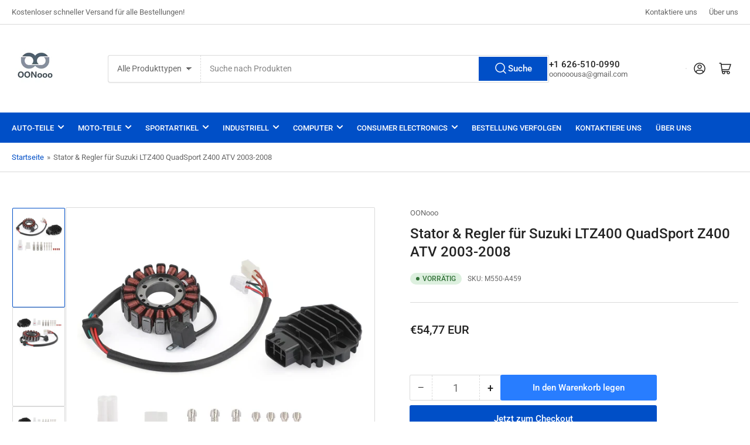

--- FILE ---
content_type: text/html; charset=utf-8
request_url: https://oonooo.com/products/areyourshop-generator-stator-regulator-fit-for-suzuki-ltz400-quadsport-z400-atv-2003-2008
body_size: 59165
content:
<!doctype html>
<html class="no-js" lang="de">
  <head>
    <meta charset="utf-8">
    <meta name="viewport" content="width=device-width, initial-scale=1">

    <title>
      Stator &amp; Regler für Suzuki LTZ400 QuadSport Z400 ATV 2003-2008
 &ndash; oonooo</title>

    <link rel="preconnect" href="//cdn.shopify.com" crossorigin>

    
      <link rel="preconnect" href="//fonts.shopifycdn.com" crossorigin>
    

    
    
      <link
        rel="preload"
        as="font"
        href="//oonooo.com/cdn/fonts/roboto/roboto_n4.2019d890f07b1852f56ce63ba45b2db45d852cba.woff2"
        type="font/woff2"
        crossorigin
      >
    
    
      <link
        rel="preload"
        as="font"
        href="//oonooo.com/cdn/fonts/roboto/roboto_n5.250d51708d76acbac296b0e21ede8f81de4e37aa.woff2"
        type="font/woff2"
        crossorigin
      >
    
    
    



<style data-shopify>
  @font-face {
  font-family: Roboto;
  font-weight: 400;
  font-style: normal;
  font-display: swap;
  src: url("//oonooo.com/cdn/fonts/roboto/roboto_n4.2019d890f07b1852f56ce63ba45b2db45d852cba.woff2") format("woff2"),
       url("//oonooo.com/cdn/fonts/roboto/roboto_n4.238690e0007583582327135619c5f7971652fa9d.woff") format("woff");
}

  @font-face {
  font-family: Roboto;
  font-weight: 700;
  font-style: normal;
  font-display: swap;
  src: url("//oonooo.com/cdn/fonts/roboto/roboto_n7.f38007a10afbbde8976c4056bfe890710d51dec2.woff2") format("woff2"),
       url("//oonooo.com/cdn/fonts/roboto/roboto_n7.94bfdd3e80c7be00e128703d245c207769d763f9.woff") format("woff");
}

  @font-face {
  font-family: Roboto;
  font-weight: 400;
  font-style: italic;
  font-display: swap;
  src: url("//oonooo.com/cdn/fonts/roboto/roboto_i4.57ce898ccda22ee84f49e6b57ae302250655e2d4.woff2") format("woff2"),
       url("//oonooo.com/cdn/fonts/roboto/roboto_i4.b21f3bd061cbcb83b824ae8c7671a82587b264bf.woff") format("woff");
}

  @font-face {
  font-family: Roboto;
  font-weight: 700;
  font-style: italic;
  font-display: swap;
  src: url("//oonooo.com/cdn/fonts/roboto/roboto_i7.7ccaf9410746f2c53340607c42c43f90a9005937.woff2") format("woff2"),
       url("//oonooo.com/cdn/fonts/roboto/roboto_i7.49ec21cdd7148292bffea74c62c0df6e93551516.woff") format("woff");
}

  @font-face {
  font-family: Roboto;
  font-weight: 500;
  font-style: normal;
  font-display: swap;
  src: url("//oonooo.com/cdn/fonts/roboto/roboto_n5.250d51708d76acbac296b0e21ede8f81de4e37aa.woff2") format("woff2"),
       url("//oonooo.com/cdn/fonts/roboto/roboto_n5.535e8c56f4cbbdea416167af50ab0ff1360a3949.woff") format("woff");
}

  @font-face {
  font-family: Roboto;
  font-weight: 700;
  font-style: normal;
  font-display: swap;
  src: url("//oonooo.com/cdn/fonts/roboto/roboto_n7.f38007a10afbbde8976c4056bfe890710d51dec2.woff2") format("woff2"),
       url("//oonooo.com/cdn/fonts/roboto/roboto_n7.94bfdd3e80c7be00e128703d245c207769d763f9.woff") format("woff");
}

  @font-face {
  font-family: Roboto;
  font-weight: 500;
  font-style: italic;
  font-display: swap;
  src: url("//oonooo.com/cdn/fonts/roboto/roboto_i5.0ae24363bf5844e2ee3295d84078d36c9bd0faf4.woff2") format("woff2"),
       url("//oonooo.com/cdn/fonts/roboto/roboto_i5.a9cdb6a43048799fe739d389c60b64059e33cf12.woff") format("woff");
}

  @font-face {
  font-family: Roboto;
  font-weight: 700;
  font-style: italic;
  font-display: swap;
  src: url("//oonooo.com/cdn/fonts/roboto/roboto_i7.7ccaf9410746f2c53340607c42c43f90a9005937.woff2") format("woff2"),
       url("//oonooo.com/cdn/fonts/roboto/roboto_i7.49ec21cdd7148292bffea74c62c0df6e93551516.woff") format("woff");
}

@font-face {
  font-family: Roboto;
  font-weight: 500;
  font-style: normal;
  font-display: swap;
  src: url("//oonooo.com/cdn/fonts/roboto/roboto_n5.250d51708d76acbac296b0e21ede8f81de4e37aa.woff2") format("woff2"),
       url("//oonooo.com/cdn/fonts/roboto/roboto_n5.535e8c56f4cbbdea416167af50ab0ff1360a3949.woff") format("woff");
}

:root {
  	--page-width: 146rem;
  	--spacing-base-1: 2rem;

  	--grid-desktop-horizontal-spacing: 20px;
  	--grid-desktop-vertical-spacing: 20px;
  	--grid-mobile-horizontal-spacing: 15px;
  	--grid-mobile-vertical-spacing: 15px;

  	--border-radius-base: 2px;
  	--buttons-radius: 2px;
  	--inputs-radius: 4px;
  	--inputs-border-width: 1px;
  	--inputs-border-opacity: .2;

  	--color-base-white: #fff;
  	--color-product-review-star: #ffc700;
  	--color-base-text: 103, 103, 103;
  	--color-base-text-alt: 35, 35, 35;
  	--color-base-border: 218, 218, 218;
  	--color-base-background-1: 255, 255, 255;
  	--color-base-background-2: 248, 248, 248;
  	--color-base-accent-1: 0, 79, 199;
  	--color-base-accent-1-text: 255, 255, 255;
  	--color-base-accent-2: 0, 79, 199;
  	--color-base-accent-2-text: 255, 255, 255;
  	--color-base-accent-3: 35, 35, 35;
  	--color-base-accent-3-text: 255, 255, 255;

  	
  	--color-buttons-primary-background: 0, 79, 199;
  	
  	
  	--color-buttons-primary-text: 255, 255, 255;
  	
  	
  	--color-buttons-secondary-background: 40, 125, 255;
  	
  	
  	--color-buttons-secondary-text: 255, 255, 255;
  	

  	--color-sale: rgba(202, 65, 65, 1.0);
  	--color-sale-background: #f1cdcd;
  	--color-error: rgba(146, 44, 44, 1.0);
  	--color-error-background: #f7e5e5;
  	--color-success: rgba(51, 114, 57, 1.0);
  	--color-success-background: #ddf0df;
  	--color-warning: rgba(189, 107, 27, 1.0);
  	--color-warning-background: #f8e1cb;
  	--color-preorder: rgba(40, 125, 255, 1.0);
  	--color-preorder-background: #e5efff;
  	--color-backorder: rgba(51, 114, 57, 1.0);
  	--color-backorder-background: #ddf0df;
  	--color-price: 35, 35, 35, 1.0;
  	--color-price-discounted: 103, 103, 103, 1.0;

  	--font-body-family: Roboto, sans-serif;
  	--font-body-style: normal;
  	--font-body-weight: 400;
  	--font-bolder-weight: 500;

  	--font-heading-family: Roboto, sans-serif;
  	--font-heading-style: normal;
  	--font-heading-weight: 500;

  	--font-body-scale: 1.0;
  	--font-heading-scale: 1.0;
  	--font-heading-spacing: 0.0em;
  	--font-heading-transform: none;
  	--font-product-price-scale: 1.0;
  	--font-product-price-grid-scale: 1.0;

  	--font-buttons-family: Roboto,sans-serif;
  	--font-buttons-transform: none;

  	--font-badges-transform: uppercase;
  }

  :root,
  .color-background-1 {
  	--color-foreground: var(--color-base-text);
  	--color-foreground-alt: var(--color-base-text-alt);
  	--color-background: var(--color-base-background-1);
  	--color-border: rgb(var(--color-base-border));
  	--color-box-shadow: rgba(var(--color-base-border), 0.2);
  	--color-accent-1: var(--color-base-accent-1);
  	--color-accent-2: var(--color-base-accent-2);
  	--color-button: var(--color-buttons-primary-background, var(--color-base-accent-1));
  	--color-button-text: var(--color-buttons-primary-text, var(--color-base-accent-1-text));
  }

  .color-background-2 {
  	--color-foreground: var(--color-base-text);
  	--color-foreground-alt: var(--color-base-text-alt);
  	--color-background: var(--color-base-background-2);
  	--color-border: rgb(var(--color-base-border));
  	--color-box-shadow: rgba(var(--color-base-border), 0.2);
  	--color-accent-1: var(--color-base-accent-1);
  	--color-accent-2: var(--color-base-accent-2);
  	--color-button: var(--color-base-accent-1);
  	--color-button-text: var(--color-base-accent-1-text);
  }

  .color-accent-1 {
  	--color-foreground: var(--color-base-accent-1-text);
  	--color-foreground-alt: var(--color-base-accent-1-text);
  	--color-background: var(--color-base-accent-1);
  	--color-border: rgba(var(--color-base-accent-3-text), 0.2);
  	--color-box-shadow: rgba(var(--color-base-border), 0.05);
  	--color-accent-1: var(--color-base-accent-1-text);
  	--color-accent-2: var(--color-base-accent-2);
  	--color-button: var(--color-base-accent-2);
  	--color-button-text: var(--color-base-accent-2-text);
  }

  .color-accent-2 {
  	--color-foreground: var(--color-base-accent-2-text);
  	--color-foreground-alt: var(--color-base-accent-2-text);
  	--color-background: var(--color-base-accent-2);
  	--color-border: rgba(var(--color-base-accent-2-text), 0.25);
  	--color-box-shadow: rgba(var(--color-base-border), 0.05);
  	--color-accent-1: var(--color-base-accent-1-text);
  	--color-accent-2: var(--color-base-accent-1);
  	--color-button: var(--color-base-accent-1);
  	--color-button-text: var(--color-base-accent-1-text);
  }

  .color-accent-3 {
  	--color-foreground: var(--color-base-accent-3-text);
  	--color-foreground-alt: var(--color-base-accent-3-text);
  	--color-background: var(--color-base-accent-3);
  	--color-border: rgba(var(--color-base-accent-3-text), 0.1);
  	--color-box-shadow: rgba(var(--color-base-border), 0.05);
  	--color-accent-1: var(--color-base-accent-1-text);
  	--color-accent-2: var(--color-base-accent-2);
  	--color-button: var(--color-base-accent-1);
  	--color-button-text: var(--color-base-accent-1-text);
  }

  body,
  .color-background-1,
  .color-background-2,
  .color-accent-1,
  .color-accent-2,
  .color-accent-3 {
  	color: rgb(var(--color-foreground));
  	background-color: rgb(var(--color-background));
  }
</style>


    <style>
      html {
        box-sizing: border-box;
        -ms-overflow-style: scrollbar;
        -webkit-tap-highlight-color: rgba(0, 0, 0, 0);
        height: 100%;
        font-size: calc(var(--font-body-scale) * 62.5%);
        scroll-behavior: smooth;
        line-height: 1.15;
        -webkit-text-size-adjust: 100%;
      }

      * {
        box-sizing: inherit;
      }

      *::before,
      *::after {
        box-sizing: inherit;
      }

      body {
        min-height: 100%;
        font-size: 1.5rem;
        line-height: calc(1 + 0.6 / var(--font-body-scale));
        font-family: var(--font-body-family);
        font-style: var(--font-body-style);
        font-weight: var(--font-body-weight);
        text-transform: none;
        -webkit-font-smoothing: antialiased;
        -moz-osx-font-smoothing: grayscale;
        word-wrap: break-word;
        overflow-wrap: break-word;
        margin: 0;
      }

      .drawer {
        position: fixed;
        top: 0;
        right: 0;
        height: 100vh;
        width: 85vw;
        max-width: 40rem;
        transform: translateX(calc(100% + 5rem));
      }

      .dropdown-list-wrap {
        visibility: hidden;
        opacity: 0;
      }

      .breadcrumb {
        display: none;
      }

      @media (min-width: 990px) {
        .breadcrumb {
          display: block;
        }
      }

      slideshow-component {
        display: block;
        height: auto;
        overflow: visible;
      }

      .slideshow {
        position: relative;
        display: block;
        overflow: hidden;
      }

      .slideshow-slide {
        position: relative;
        width: 100%;
        display: block;
        flex: none;
      }
    </style>

    <link href="//oonooo.com/cdn/shop/t/14/assets/base.css?v=148673783665756743171742198179" rel="stylesheet" type="text/css" media="all" />

    <script src="//oonooo.com/cdn/shop/t/14/assets/pubsub.js?v=120877427972860066241742198179" defer="defer"></script>
    <script src="//oonooo.com/cdn/shop/t/14/assets/scripts.js?v=7893450094849589741742198179" defer="defer"></script>

    <script>window.performance && window.performance.mark && window.performance.mark('shopify.content_for_header.start');</script><meta name="google-site-verification" content="ZCpoyOjuuiqRDlyiJCrkr3Bik-ML6p9vcTQNE2MxNNY">
<meta id="shopify-digital-wallet" name="shopify-digital-wallet" content="/42449830042/digital_wallets/dialog">
<meta name="shopify-checkout-api-token" content="a5d43dabc73dca443c33725b4a3301c8">
<meta id="in-context-paypal-metadata" data-shop-id="42449830042" data-venmo-supported="false" data-environment="production" data-locale="de_DE" data-paypal-v4="true" data-currency="EUR">
<link rel="alternate" hreflang="x-default" href="https://oonooo.com/products/areyourshop-generator-stator-regulator-fit-for-suzuki-ltz400-quadsport-z400-atv-2003-2008">
<link rel="alternate" hreflang="de-AT" href="https://oonooo.com/de-at/products/areyourshop-generator-stator-regulator-fit-for-suzuki-ltz400-quadsport-z400-atv-2003-2008">
<link rel="alternate" hreflang="fr-FR" href="https://oonooo.com/fr-fr/products/areyourshop-generator-stator-regulator-fit-for-suzuki-ltz400-quadsport-z400-atv-2003-2008">
<link rel="alternate" hreflang="de-DE" href="https://oonooo.com/products/areyourshop-generator-stator-regulator-fit-for-suzuki-ltz400-quadsport-z400-atv-2003-2008">
<link rel="alternate" type="application/json+oembed" href="https://oonooo.com/products/areyourshop-generator-stator-regulator-fit-for-suzuki-ltz400-quadsport-z400-atv-2003-2008.oembed">
<script async="async" src="/checkouts/internal/preloads.js?locale=de-DE"></script>
<script id="apple-pay-shop-capabilities" type="application/json">{"shopId":42449830042,"countryCode":"US","currencyCode":"EUR","merchantCapabilities":["supports3DS"],"merchantId":"gid:\/\/shopify\/Shop\/42449830042","merchantName":"oonooo","requiredBillingContactFields":["postalAddress","email","phone"],"requiredShippingContactFields":["postalAddress","email","phone"],"shippingType":"shipping","supportedNetworks":["visa","masterCard","amex","discover","elo","jcb"],"total":{"type":"pending","label":"oonooo","amount":"1.00"},"shopifyPaymentsEnabled":true,"supportsSubscriptions":true}</script>
<script id="shopify-features" type="application/json">{"accessToken":"a5d43dabc73dca443c33725b4a3301c8","betas":["rich-media-storefront-analytics"],"domain":"oonooo.com","predictiveSearch":true,"shopId":42449830042,"locale":"de"}</script>
<script>var Shopify = Shopify || {};
Shopify.shop = "oonooo.myshopify.com";
Shopify.locale = "de";
Shopify.currency = {"active":"EUR","rate":"1.0"};
Shopify.country = "DE";
Shopify.theme = {"name":"Updated copy of Athens20250317","id":149252866305,"schema_name":"Athens","schema_version":"4.0.1","theme_store_id":1608,"role":"main"};
Shopify.theme.handle = "null";
Shopify.theme.style = {"id":null,"handle":null};
Shopify.cdnHost = "oonooo.com/cdn";
Shopify.routes = Shopify.routes || {};
Shopify.routes.root = "/";</script>
<script type="module">!function(o){(o.Shopify=o.Shopify||{}).modules=!0}(window);</script>
<script>!function(o){function n(){var o=[];function n(){o.push(Array.prototype.slice.apply(arguments))}return n.q=o,n}var t=o.Shopify=o.Shopify||{};t.loadFeatures=n(),t.autoloadFeatures=n()}(window);</script>
<script id="shop-js-analytics" type="application/json">{"pageType":"product"}</script>
<script defer="defer" async type="module" src="//oonooo.com/cdn/shopifycloud/shop-js/modules/v2/client.init-shop-cart-sync_e98Ab_XN.de.esm.js"></script>
<script defer="defer" async type="module" src="//oonooo.com/cdn/shopifycloud/shop-js/modules/v2/chunk.common_Pcw9EP95.esm.js"></script>
<script defer="defer" async type="module" src="//oonooo.com/cdn/shopifycloud/shop-js/modules/v2/chunk.modal_CzmY4ZhL.esm.js"></script>
<script type="module">
  await import("//oonooo.com/cdn/shopifycloud/shop-js/modules/v2/client.init-shop-cart-sync_e98Ab_XN.de.esm.js");
await import("//oonooo.com/cdn/shopifycloud/shop-js/modules/v2/chunk.common_Pcw9EP95.esm.js");
await import("//oonooo.com/cdn/shopifycloud/shop-js/modules/v2/chunk.modal_CzmY4ZhL.esm.js");

  window.Shopify.SignInWithShop?.initShopCartSync?.({"fedCMEnabled":true,"windoidEnabled":true});

</script>
<script>(function() {
  var isLoaded = false;
  function asyncLoad() {
    if (isLoaded) return;
    isLoaded = true;
    var urls = ["https:\/\/cdn.shopify.com\/s\/files\/1\/2233\/5399\/t\/1\/assets\/trust_hero_42449830042.js?v=1637133924\u0026shop=oonooo.myshopify.com","https:\/\/cdn.hextom.com\/js\/quickannouncementbar.js?shop=oonooo.myshopify.com","https:\/\/cdn.hextom.com\/js\/ultimatesalesboost.js?shop=oonooo.myshopify.com","https:\/\/d39va5bdt61idd.cloudfront.net\/carttrack.js?id=3187\u0026shop=oonooo.myshopify.com","https:\/\/d39va5bdt61idd.cloudfront.net\/cartAnimate.js?id=mifes00o\u0026shop=oonooo.myshopify.com"];
    for (var i = 0; i < urls.length; i++) {
      var s = document.createElement('script');
      s.type = 'text/javascript';
      s.async = true;
      s.src = urls[i];
      var x = document.getElementsByTagName('script')[0];
      x.parentNode.insertBefore(s, x);
    }
  };
  if(window.attachEvent) {
    window.attachEvent('onload', asyncLoad);
  } else {
    window.addEventListener('load', asyncLoad, false);
  }
})();</script>
<script id="__st">var __st={"a":42449830042,"offset":-28800,"reqid":"db36b92e-7e78-442e-a038-cbe3d77cbf80-1769395514","pageurl":"oonooo.com\/products\/areyourshop-generator-stator-regulator-fit-for-suzuki-ltz400-quadsport-z400-atv-2003-2008","u":"29692b0a2656","p":"product","rtyp":"product","rid":7825099424001};</script>
<script>window.ShopifyPaypalV4VisibilityTracking = true;</script>
<script id="captcha-bootstrap">!function(){'use strict';const t='contact',e='account',n='new_comment',o=[[t,t],['blogs',n],['comments',n],[t,'customer']],c=[[e,'customer_login'],[e,'guest_login'],[e,'recover_customer_password'],[e,'create_customer']],r=t=>t.map((([t,e])=>`form[action*='/${t}']:not([data-nocaptcha='true']) input[name='form_type'][value='${e}']`)).join(','),a=t=>()=>t?[...document.querySelectorAll(t)].map((t=>t.form)):[];function s(){const t=[...o],e=r(t);return a(e)}const i='password',u='form_key',d=['recaptcha-v3-token','g-recaptcha-response','h-captcha-response',i],f=()=>{try{return window.sessionStorage}catch{return}},m='__shopify_v',_=t=>t.elements[u];function p(t,e,n=!1){try{const o=window.sessionStorage,c=JSON.parse(o.getItem(e)),{data:r}=function(t){const{data:e,action:n}=t;return t[m]||n?{data:e,action:n}:{data:t,action:n}}(c);for(const[e,n]of Object.entries(r))t.elements[e]&&(t.elements[e].value=n);n&&o.removeItem(e)}catch(o){console.error('form repopulation failed',{error:o})}}const l='form_type',E='cptcha';function T(t){t.dataset[E]=!0}const w=window,h=w.document,L='Shopify',v='ce_forms',y='captcha';let A=!1;((t,e)=>{const n=(g='f06e6c50-85a8-45c8-87d0-21a2b65856fe',I='https://cdn.shopify.com/shopifycloud/storefront-forms-hcaptcha/ce_storefront_forms_captcha_hcaptcha.v1.5.2.iife.js',D={infoText:'Durch hCaptcha geschützt',privacyText:'Datenschutz',termsText:'Allgemeine Geschäftsbedingungen'},(t,e,n)=>{const o=w[L][v],c=o.bindForm;if(c)return c(t,g,e,D).then(n);var r;o.q.push([[t,g,e,D],n]),r=I,A||(h.body.append(Object.assign(h.createElement('script'),{id:'captcha-provider',async:!0,src:r})),A=!0)});var g,I,D;w[L]=w[L]||{},w[L][v]=w[L][v]||{},w[L][v].q=[],w[L][y]=w[L][y]||{},w[L][y].protect=function(t,e){n(t,void 0,e),T(t)},Object.freeze(w[L][y]),function(t,e,n,w,h,L){const[v,y,A,g]=function(t,e,n){const i=e?o:[],u=t?c:[],d=[...i,...u],f=r(d),m=r(i),_=r(d.filter((([t,e])=>n.includes(e))));return[a(f),a(m),a(_),s()]}(w,h,L),I=t=>{const e=t.target;return e instanceof HTMLFormElement?e:e&&e.form},D=t=>v().includes(t);t.addEventListener('submit',(t=>{const e=I(t);if(!e)return;const n=D(e)&&!e.dataset.hcaptchaBound&&!e.dataset.recaptchaBound,o=_(e),c=g().includes(e)&&(!o||!o.value);(n||c)&&t.preventDefault(),c&&!n&&(function(t){try{if(!f())return;!function(t){const e=f();if(!e)return;const n=_(t);if(!n)return;const o=n.value;o&&e.removeItem(o)}(t);const e=Array.from(Array(32),(()=>Math.random().toString(36)[2])).join('');!function(t,e){_(t)||t.append(Object.assign(document.createElement('input'),{type:'hidden',name:u})),t.elements[u].value=e}(t,e),function(t,e){const n=f();if(!n)return;const o=[...t.querySelectorAll(`input[type='${i}']`)].map((({name:t})=>t)),c=[...d,...o],r={};for(const[a,s]of new FormData(t).entries())c.includes(a)||(r[a]=s);n.setItem(e,JSON.stringify({[m]:1,action:t.action,data:r}))}(t,e)}catch(e){console.error('failed to persist form',e)}}(e),e.submit())}));const S=(t,e)=>{t&&!t.dataset[E]&&(n(t,e.some((e=>e===t))),T(t))};for(const o of['focusin','change'])t.addEventListener(o,(t=>{const e=I(t);D(e)&&S(e,y())}));const B=e.get('form_key'),M=e.get(l),P=B&&M;t.addEventListener('DOMContentLoaded',(()=>{const t=y();if(P)for(const e of t)e.elements[l].value===M&&p(e,B);[...new Set([...A(),...v().filter((t=>'true'===t.dataset.shopifyCaptcha))])].forEach((e=>S(e,t)))}))}(h,new URLSearchParams(w.location.search),n,t,e,['guest_login'])})(!0,!0)}();</script>
<script integrity="sha256-4kQ18oKyAcykRKYeNunJcIwy7WH5gtpwJnB7kiuLZ1E=" data-source-attribution="shopify.loadfeatures" defer="defer" src="//oonooo.com/cdn/shopifycloud/storefront/assets/storefront/load_feature-a0a9edcb.js" crossorigin="anonymous"></script>
<script data-source-attribution="shopify.dynamic_checkout.dynamic.init">var Shopify=Shopify||{};Shopify.PaymentButton=Shopify.PaymentButton||{isStorefrontPortableWallets:!0,init:function(){window.Shopify.PaymentButton.init=function(){};var t=document.createElement("script");t.src="https://oonooo.com/cdn/shopifycloud/portable-wallets/latest/portable-wallets.de.js",t.type="module",document.head.appendChild(t)}};
</script>
<script data-source-attribution="shopify.dynamic_checkout.buyer_consent">
  function portableWalletsHideBuyerConsent(e){var t=document.getElementById("shopify-buyer-consent"),n=document.getElementById("shopify-subscription-policy-button");t&&n&&(t.classList.add("hidden"),t.setAttribute("aria-hidden","true"),n.removeEventListener("click",e))}function portableWalletsShowBuyerConsent(e){var t=document.getElementById("shopify-buyer-consent"),n=document.getElementById("shopify-subscription-policy-button");t&&n&&(t.classList.remove("hidden"),t.removeAttribute("aria-hidden"),n.addEventListener("click",e))}window.Shopify?.PaymentButton&&(window.Shopify.PaymentButton.hideBuyerConsent=portableWalletsHideBuyerConsent,window.Shopify.PaymentButton.showBuyerConsent=portableWalletsShowBuyerConsent);
</script>
<script>
  function portableWalletsCleanup(e){e&&e.src&&console.error("Failed to load portable wallets script "+e.src);var t=document.querySelectorAll("shopify-accelerated-checkout .shopify-payment-button__skeleton, shopify-accelerated-checkout-cart .wallet-cart-button__skeleton"),e=document.getElementById("shopify-buyer-consent");for(let e=0;e<t.length;e++)t[e].remove();e&&e.remove()}function portableWalletsNotLoadedAsModule(e){e instanceof ErrorEvent&&"string"==typeof e.message&&e.message.includes("import.meta")&&"string"==typeof e.filename&&e.filename.includes("portable-wallets")&&(window.removeEventListener("error",portableWalletsNotLoadedAsModule),window.Shopify.PaymentButton.failedToLoad=e,"loading"===document.readyState?document.addEventListener("DOMContentLoaded",window.Shopify.PaymentButton.init):window.Shopify.PaymentButton.init())}window.addEventListener("error",portableWalletsNotLoadedAsModule);
</script>

<script type="module" src="https://oonooo.com/cdn/shopifycloud/portable-wallets/latest/portable-wallets.de.js" onError="portableWalletsCleanup(this)" crossorigin="anonymous"></script>
<script nomodule>
  document.addEventListener("DOMContentLoaded", portableWalletsCleanup);
</script>

<link id="shopify-accelerated-checkout-styles" rel="stylesheet" media="screen" href="https://oonooo.com/cdn/shopifycloud/portable-wallets/latest/accelerated-checkout-backwards-compat.css" crossorigin="anonymous">
<style id="shopify-accelerated-checkout-cart">
        #shopify-buyer-consent {
  margin-top: 1em;
  display: inline-block;
  width: 100%;
}

#shopify-buyer-consent.hidden {
  display: none;
}

#shopify-subscription-policy-button {
  background: none;
  border: none;
  padding: 0;
  text-decoration: underline;
  font-size: inherit;
  cursor: pointer;
}

#shopify-subscription-policy-button::before {
  box-shadow: none;
}

      </style>

<script>window.performance && window.performance.mark && window.performance.mark('shopify.content_for_header.end');</script>

    <script>
      document.documentElement.className = document.documentElement.className.replace(
        'no-js',
        'js',
      );
      if (Shopify.designMode) {
        document.documentElement.classList.add('shopify-design-mode');
      }
    </script>
      <meta name="description" content="Stator &amp;amp; Regulator-Gleichrichter für Suzuki LT-Z400 LTZ400 QuadSport Z400 2003-2008 Merkmale: Direkter Austausch in Ihr ursprüngliches Ger?t Plug-and-Play, direkte Passform, einfache Installation. Laminierungsmaterialien mit h?chster Klasse. Copper -Wicklungen mit h?chster Klasse, resistent gegen 200 Grad Celsius. ">
    
    <link rel="canonical" href="https://oonooo.com/products/areyourshop-generator-stator-regulator-fit-for-suzuki-ltz400-quadsport-z400-atv-2003-2008">
    


<meta property="og:site_name" content="oonooo">
<meta property="og:url" content="https://oonooo.com/products/areyourshop-generator-stator-regulator-fit-for-suzuki-ltz400-quadsport-z400-atv-2003-2008">
<meta property="og:title" content="Stator &amp; Regler für Suzuki LTZ400 QuadSport Z400 ATV 2003-2008">
<meta property="og:type" content="product">
<meta property="og:description" content="Stator &amp;amp; Regulator-Gleichrichter für Suzuki LT-Z400 LTZ400 QuadSport Z400 2003-2008 Merkmale: Direkter Austausch in Ihr ursprüngliches Ger?t Plug-and-Play, direkte Passform, einfache Installation. Laminierungsmaterialien mit h?chster Klasse. Copper -Wicklungen mit h?chster Klasse, resistent gegen 200 Grad Celsius. "><meta property="og:image" content="http://oonooo.com/cdn/shop/products/5792a9b0f2bfb3bc230439218a215947.jpg?v=1745575655">
  <meta property="og:image:secure_url" content="https://oonooo.com/cdn/shop/products/5792a9b0f2bfb3bc230439218a215947.jpg?v=1745575655">
  <meta property="og:image:width" content="1600">
  <meta property="og:image:height" content="1600"><meta
    property="og:price:amount"
    content="54,77"
  >
  <meta property="og:price:currency" content="EUR"><meta name="twitter:card" content="summary_large_image">
<meta name="twitter:title" content="Stator &amp; Regler für Suzuki LTZ400 QuadSport Z400 ATV 2003-2008">
<meta name="twitter:description" content="Stator &amp;amp; Regulator-Gleichrichter für Suzuki LT-Z400 LTZ400 QuadSport Z400 2003-2008 Merkmale: Direkter Austausch in Ihr ursprüngliches Ger?t Plug-and-Play, direkte Passform, einfache Installation. Laminierungsmaterialien mit h?chster Klasse. Copper -Wicklungen mit h?chster Klasse, resistent gegen 200 Grad Celsius. ">

    
      <link
        rel="icon"
        type="image/png"
        href="//oonooo.com/cdn/shop/files/OONOOO.jpg?crop=center&height=32&v=1671180496&width=32"
      >
    
  <!-- BEGIN app block: shopify://apps/judge-me-reviews/blocks/judgeme_core/61ccd3b1-a9f2-4160-9fe9-4fec8413e5d8 --><!-- Start of Judge.me Core -->






<link rel="dns-prefetch" href="https://cdnwidget.judge.me">
<link rel="dns-prefetch" href="https://cdn.judge.me">
<link rel="dns-prefetch" href="https://cdn1.judge.me">
<link rel="dns-prefetch" href="https://api.judge.me">

<script data-cfasync='false' class='jdgm-settings-script'>window.jdgmSettings={"pagination":5,"disable_web_reviews":false,"badge_no_review_text":"Keine Bewertungen","badge_n_reviews_text":"{{ n }} Bewertung/Bewertungen","badge_star_color":"#f4e805","hide_badge_preview_if_no_reviews":true,"badge_hide_text":false,"enforce_center_preview_badge":false,"widget_title":"Kundenbewertungen","widget_open_form_text":"Bewertung schreiben","widget_close_form_text":"Bewertung abbrechen","widget_refresh_page_text":"Seite aktualisieren","widget_summary_text":"Basierend auf {{ number_of_reviews }} Bewertung/Bewertungen","widget_no_review_text":"Schreiben Sie die erste Bewertung","widget_name_field_text":"Anzeigename","widget_verified_name_field_text":"Verifizierter Name (öffentlich)","widget_name_placeholder_text":"Anzeigename","widget_required_field_error_text":"Dieses Feld ist erforderlich.","widget_email_field_text":"E-Mail-Adresse","widget_verified_email_field_text":"Verifizierte E-Mail (privat, kann nicht bearbeitet werden)","widget_email_placeholder_text":"Ihre E-Mail-Adresse","widget_email_field_error_text":"Bitte geben Sie eine gültige E-Mail-Adresse ein.","widget_rating_field_text":"Bewertung","widget_review_title_field_text":"Bewertungstitel","widget_review_title_placeholder_text":"Geben Sie Ihrer Bewertung einen Titel","widget_review_body_field_text":"Bewertungsinhalt","widget_review_body_placeholder_text":"Beginnen Sie hier zu schreiben...","widget_pictures_field_text":"Bild/Video (optional)","widget_submit_review_text":"Bewertung abschicken","widget_submit_verified_review_text":"Verifizierte Bewertung abschicken","widget_submit_success_msg_with_auto_publish":"Vielen Dank! Bitte aktualisieren Sie die Seite in wenigen Momenten, um Ihre Bewertung zu sehen. Sie können Ihre Bewertung entfernen oder bearbeiten, indem Sie sich bei \u003ca href='https://judge.me/login' target='_blank' rel='nofollow noopener'\u003eJudge.me\u003c/a\u003e anmelden","widget_submit_success_msg_no_auto_publish":"Vielen Dank! Ihre Bewertung wird veröffentlicht, sobald sie vom Shop-Administrator genehmigt wurde. Sie können Ihre Bewertung entfernen oder bearbeiten, indem Sie sich bei \u003ca href='https://judge.me/login' target='_blank' rel='nofollow noopener'\u003eJudge.me\u003c/a\u003e anmelden","widget_show_default_reviews_out_of_total_text":"Es werden {{ n_reviews_shown }} von {{ n_reviews }} Bewertungen angezeigt.","widget_show_all_link_text":"Alle anzeigen","widget_show_less_link_text":"Weniger anzeigen","widget_author_said_text":"{{ reviewer_name }} sagte:","widget_days_text":"vor {{ n }} Tag/Tagen","widget_weeks_text":"vor {{ n }} Woche/Wochen","widget_months_text":"vor {{ n }} Monat/Monaten","widget_years_text":"vor {{ n }} Jahr/Jahren","widget_yesterday_text":"Gestern","widget_today_text":"Heute","widget_replied_text":"\u003e\u003e {{ shop_name }} antwortete:","widget_read_more_text":"Mehr lesen","widget_reviewer_name_as_initial":"","widget_rating_filter_color":"","widget_rating_filter_see_all_text":"Alle Bewertungen anzeigen","widget_sorting_most_recent_text":"Neueste","widget_sorting_highest_rating_text":"Höchste Bewertung","widget_sorting_lowest_rating_text":"Niedrigste Bewertung","widget_sorting_with_pictures_text":"Nur Bilder","widget_sorting_most_helpful_text":"Hilfreichste","widget_open_question_form_text":"Eine Frage stellen","widget_reviews_subtab_text":"Bewertungen","widget_questions_subtab_text":"Fragen","widget_question_label_text":"Frage","widget_answer_label_text":"Antwort","widget_question_placeholder_text":"Schreiben Sie hier Ihre Frage","widget_submit_question_text":"Frage absenden","widget_question_submit_success_text":"Vielen Dank für Ihre Frage! Wir werden Sie benachrichtigen, sobald sie beantwortet wird.","widget_star_color":"#f4e805","verified_badge_text":"Verifiziert","verified_badge_bg_color":"","verified_badge_text_color":"","verified_badge_placement":"left-of-reviewer-name","widget_review_max_height":"","widget_hide_border":false,"widget_social_share":true,"widget_thumb":true,"widget_review_location_show":false,"widget_location_format":"country_iso_code","all_reviews_include_out_of_store_products":true,"all_reviews_out_of_store_text":"(außerhalb des Shops)","all_reviews_pagination":100,"all_reviews_product_name_prefix_text":"über","enable_review_pictures":true,"enable_question_anwser":false,"widget_theme":"align","review_date_format":"mm/dd/yyyy","default_sort_method":"pictures-first","widget_product_reviews_subtab_text":"Produktbewertungen","widget_shop_reviews_subtab_text":"Shop-Bewertungen","widget_other_products_reviews_text":"Bewertungen für andere Produkte","widget_store_reviews_subtab_text":"Shop-Bewertungen","widget_no_store_reviews_text":"Dieser Shop hat noch keine Bewertungen erhalten","widget_web_restriction_product_reviews_text":"Dieses Produkt hat noch keine Bewertungen erhalten","widget_no_items_text":"Keine Elemente gefunden","widget_show_more_text":"Mehr anzeigen","widget_write_a_store_review_text":"Shop-Bewertung schreiben","widget_other_languages_heading":"Bewertungen in anderen Sprachen","widget_translate_review_text":"Bewertung übersetzen nach {{ language }}","widget_translating_review_text":"Übersetzung läuft...","widget_show_original_translation_text":"Original anzeigen ({{ language }})","widget_translate_review_failed_text":"Bewertung konnte nicht übersetzt werden.","widget_translate_review_retry_text":"Erneut versuchen","widget_translate_review_try_again_later_text":"Versuchen Sie es später noch einmal","show_product_url_for_grouped_product":false,"widget_sorting_pictures_first_text":"Bilder zuerst","show_pictures_on_all_rev_page_mobile":false,"show_pictures_on_all_rev_page_desktop":false,"floating_tab_hide_mobile_install_preference":false,"floating_tab_button_name":"★ Bewertungen","floating_tab_title":"Lassen Sie Kunden für uns sprechen","floating_tab_button_color":"","floating_tab_button_background_color":"","floating_tab_url":"","floating_tab_url_enabled":false,"floating_tab_tab_style":"text","all_reviews_text_badge_text":"Kunden bewerten uns mit {{ shop.metafields.judgeme.all_reviews_rating | round: 1 }}/5 basierend auf {{ shop.metafields.judgeme.all_reviews_count }} Bewertungen.","all_reviews_text_badge_text_branded_style":"{{ shop.metafields.judgeme.all_reviews_rating | round: 1 }} von 5 Sternen basierend auf {{ shop.metafields.judgeme.all_reviews_count }} Bewertungen","is_all_reviews_text_badge_a_link":false,"show_stars_for_all_reviews_text_badge":false,"all_reviews_text_badge_url":"","all_reviews_text_style":"text","all_reviews_text_color_style":"judgeme_brand_color","all_reviews_text_color":"#108474","all_reviews_text_show_jm_brand":true,"featured_carousel_show_header":true,"featured_carousel_title":"Lassen Sie Kunden für uns sprechen","testimonials_carousel_title":"Kunden sagen uns","videos_carousel_title":"Echte Kunden-Geschichten","cards_carousel_title":"Kunden sagen uns","featured_carousel_count_text":"aus {{ n }} Bewertungen","featured_carousel_add_link_to_all_reviews_page":false,"featured_carousel_url":"","featured_carousel_show_images":true,"featured_carousel_autoslide_interval":5,"featured_carousel_arrows_on_the_sides":false,"featured_carousel_height":250,"featured_carousel_width":80,"featured_carousel_image_size":0,"featured_carousel_image_height":250,"featured_carousel_arrow_color":"#eeeeee","verified_count_badge_style":"vintage","verified_count_badge_orientation":"horizontal","verified_count_badge_color_style":"judgeme_brand_color","verified_count_badge_color":"#108474","is_verified_count_badge_a_link":false,"verified_count_badge_url":"","verified_count_badge_show_jm_brand":true,"widget_rating_preset_default":5,"widget_first_sub_tab":"product-reviews","widget_show_histogram":true,"widget_histogram_use_custom_color":false,"widget_pagination_use_custom_color":false,"widget_star_use_custom_color":true,"widget_verified_badge_use_custom_color":false,"widget_write_review_use_custom_color":false,"picture_reminder_submit_button":"Upload Pictures","enable_review_videos":true,"mute_video_by_default":true,"widget_sorting_videos_first_text":"Videos zuerst","widget_review_pending_text":"Ausstehend","featured_carousel_items_for_large_screen":3,"social_share_options_order":"Facebook,Twitter","remove_microdata_snippet":true,"disable_json_ld":false,"enable_json_ld_products":false,"preview_badge_show_question_text":false,"preview_badge_no_question_text":"Keine Fragen","preview_badge_n_question_text":"{{ number_of_questions }} Frage/Fragen","qa_badge_show_icon":false,"qa_badge_position":"same-row","remove_judgeme_branding":false,"widget_add_search_bar":false,"widget_search_bar_placeholder":"Suchen","widget_sorting_verified_only_text":"Nur verifizierte","featured_carousel_theme":"compact","featured_carousel_show_rating":true,"featured_carousel_show_title":true,"featured_carousel_show_body":true,"featured_carousel_show_date":false,"featured_carousel_show_reviewer":true,"featured_carousel_show_product":false,"featured_carousel_header_background_color":"#108474","featured_carousel_header_text_color":"#ffffff","featured_carousel_name_product_separator":"reviewed","featured_carousel_full_star_background":"#108474","featured_carousel_empty_star_background":"#dadada","featured_carousel_vertical_theme_background":"#f9fafb","featured_carousel_verified_badge_enable":false,"featured_carousel_verified_badge_color":"#108474","featured_carousel_border_style":"round","featured_carousel_review_line_length_limit":3,"featured_carousel_more_reviews_button_text":"Mehr Bewertungen lesen","featured_carousel_view_product_button_text":"Produkt ansehen","all_reviews_page_load_reviews_on":"scroll","all_reviews_page_load_more_text":"Mehr Bewertungen laden","disable_fb_tab_reviews":false,"enable_ajax_cdn_cache":false,"widget_public_name_text":"wird öffentlich angezeigt wie","default_reviewer_name":"John Smith","default_reviewer_name_has_non_latin":true,"widget_reviewer_anonymous":"Anonym","medals_widget_title":"Judge.me Bewertungsmedaillen","medals_widget_background_color":"#f9fafb","medals_widget_position":"footer_all_pages","medals_widget_border_color":"#f9fafb","medals_widget_verified_text_position":"left","medals_widget_use_monochromatic_version":false,"medals_widget_elements_color":"#108474","show_reviewer_avatar":false,"widget_invalid_yt_video_url_error_text":"Keine YouTube-Video-URL","widget_max_length_field_error_text":"Bitte geben Sie nicht mehr als {0} Zeichen ein.","widget_show_country_flag":false,"widget_show_collected_via_shop_app":true,"widget_verified_by_shop_badge_style":"light","widget_verified_by_shop_text":"Verifiziert vom Shop","widget_show_photo_gallery":true,"widget_load_with_code_splitting":true,"widget_ugc_install_preference":false,"widget_ugc_title":"Von uns hergestellt, von Ihnen geteilt","widget_ugc_subtitle":"Markieren Sie uns, um Ihr Bild auf unserer Seite zu sehen","widget_ugc_arrows_color":"#ffffff","widget_ugc_primary_button_text":"Jetzt kaufen","widget_ugc_primary_button_background_color":"#108474","widget_ugc_primary_button_text_color":"#ffffff","widget_ugc_primary_button_border_width":"0","widget_ugc_primary_button_border_style":"none","widget_ugc_primary_button_border_color":"#108474","widget_ugc_primary_button_border_radius":"25","widget_ugc_secondary_button_text":"Mehr laden","widget_ugc_secondary_button_background_color":"#ffffff","widget_ugc_secondary_button_text_color":"#108474","widget_ugc_secondary_button_border_width":"2","widget_ugc_secondary_button_border_style":"solid","widget_ugc_secondary_button_border_color":"#108474","widget_ugc_secondary_button_border_radius":"25","widget_ugc_reviews_button_text":"Bewertungen ansehen","widget_ugc_reviews_button_background_color":"#ffffff","widget_ugc_reviews_button_text_color":"#108474","widget_ugc_reviews_button_border_width":"2","widget_ugc_reviews_button_border_style":"solid","widget_ugc_reviews_button_border_color":"#108474","widget_ugc_reviews_button_border_radius":"25","widget_ugc_reviews_button_link_to":"judgeme-reviews-page","widget_ugc_show_post_date":true,"widget_ugc_max_width":"800","widget_rating_metafield_value_type":true,"widget_primary_color":"#19aaf7","widget_enable_secondary_color":false,"widget_secondary_color":"#edf5f5","widget_summary_average_rating_text":"{{ average_rating }} von 5","widget_media_grid_title":"Kundenfotos \u0026 -videos","widget_media_grid_see_more_text":"Mehr sehen","widget_round_style":true,"widget_show_product_medals":false,"widget_verified_by_judgeme_text":"Verifiziert von Judge.me","widget_show_store_medals":true,"widget_verified_by_judgeme_text_in_store_medals":"Verifiziert von Judge.me","widget_media_field_exceed_quantity_message":"Entschuldigung, wir können nur {{ max_media }} für eine Bewertung akzeptieren.","widget_media_field_exceed_limit_message":"{{ file_name }} ist zu groß, bitte wählen Sie ein {{ media_type }} kleiner als {{ size_limit }}MB.","widget_review_submitted_text":"Bewertung abgesendet!","widget_question_submitted_text":"Frage abgesendet!","widget_close_form_text_question":"Abbrechen","widget_write_your_answer_here_text":"Schreiben Sie hier Ihre Antwort","widget_enabled_branded_link":true,"widget_show_collected_by_judgeme":false,"widget_reviewer_name_color":"","widget_write_review_text_color":"","widget_write_review_bg_color":"","widget_collected_by_judgeme_text":"gesammelt von Judge.me","widget_pagination_type":"standard","widget_load_more_text":"Mehr laden","widget_load_more_color":"#108474","widget_full_review_text":"Vollständige Bewertung","widget_read_more_reviews_text":"Mehr Bewertungen lesen","widget_read_questions_text":"Fragen lesen","widget_questions_and_answers_text":"Fragen \u0026 Antworten","widget_verified_by_text":"Verifiziert von","widget_verified_text":"Verifiziert","widget_number_of_reviews_text":"{{ number_of_reviews }} Bewertungen","widget_back_button_text":"Zurück","widget_next_button_text":"Weiter","widget_custom_forms_filter_button":"Filter","custom_forms_style":"vertical","widget_show_review_information":false,"how_reviews_are_collected":"Wie werden Bewertungen gesammelt?","widget_show_review_keywords":false,"widget_gdpr_statement":"Wie wir Ihre Daten verwenden: Wir kontaktieren Sie nur bezüglich der von Ihnen abgegebenen Bewertung und nur, wenn nötig. Durch das Absenden Ihrer Bewertung stimmen Sie den \u003ca href='https://judge.me/terms' target='_blank' rel='nofollow noopener'\u003eNutzungsbedingungen\u003c/a\u003e, der \u003ca href='https://judge.me/privacy' target='_blank' rel='nofollow noopener'\u003eDatenschutzrichtlinie\u003c/a\u003e und den \u003ca href='https://judge.me/content-policy' target='_blank' rel='nofollow noopener'\u003eInhaltsrichtlinien\u003c/a\u003e von Judge.me zu.","widget_multilingual_sorting_enabled":false,"widget_translate_review_content_enabled":false,"widget_translate_review_content_method":"manual","popup_widget_review_selection":"automatically_with_pictures","popup_widget_round_border_style":true,"popup_widget_show_title":true,"popup_widget_show_body":true,"popup_widget_show_reviewer":false,"popup_widget_show_product":true,"popup_widget_show_pictures":true,"popup_widget_use_review_picture":true,"popup_widget_show_on_home_page":true,"popup_widget_show_on_product_page":true,"popup_widget_show_on_collection_page":true,"popup_widget_show_on_cart_page":true,"popup_widget_position":"bottom_left","popup_widget_first_review_delay":5,"popup_widget_duration":5,"popup_widget_interval":5,"popup_widget_review_count":5,"popup_widget_hide_on_mobile":true,"review_snippet_widget_round_border_style":true,"review_snippet_widget_card_color":"#FFFFFF","review_snippet_widget_slider_arrows_background_color":"#FFFFFF","review_snippet_widget_slider_arrows_color":"#000000","review_snippet_widget_star_color":"#108474","show_product_variant":false,"all_reviews_product_variant_label_text":"Variante: ","widget_show_verified_branding":false,"widget_ai_summary_title":"Kunden sagen","widget_ai_summary_disclaimer":"KI-gestützte Bewertungszusammenfassung basierend auf aktuellen Kundenbewertungen","widget_show_ai_summary":false,"widget_show_ai_summary_bg":false,"widget_show_review_title_input":true,"redirect_reviewers_invited_via_email":"review_widget","request_store_review_after_product_review":false,"request_review_other_products_in_order":false,"review_form_color_scheme":"default","review_form_corner_style":"square","review_form_star_color":{},"review_form_text_color":"#333333","review_form_background_color":"#ffffff","review_form_field_background_color":"#fafafa","review_form_button_color":{},"review_form_button_text_color":"#ffffff","review_form_modal_overlay_color":"#000000","review_content_screen_title_text":"Wie würden Sie dieses Produkt bewerten?","review_content_introduction_text":"Wir würden uns freuen, wenn Sie etwas über Ihre Erfahrung teilen würden.","store_review_form_title_text":"Wie würden Sie diesen Shop bewerten?","store_review_form_introduction_text":"Wir würden uns freuen, wenn Sie etwas über Ihre Erfahrung teilen würden.","show_review_guidance_text":true,"one_star_review_guidance_text":"Schlecht","five_star_review_guidance_text":"Großartig","customer_information_screen_title_text":"Über Sie","customer_information_introduction_text":"Bitte teilen Sie uns mehr über sich mit.","custom_questions_screen_title_text":"Ihre Erfahrung im Detail","custom_questions_introduction_text":"Hier sind einige Fragen, die uns helfen, mehr über Ihre Erfahrung zu verstehen.","review_submitted_screen_title_text":"Vielen Dank für Ihre Bewertung!","review_submitted_screen_thank_you_text":"Wir verarbeiten sie und sie wird bald im Shop erscheinen.","review_submitted_screen_email_verification_text":"Bitte bestätigen Sie Ihre E-Mail-Adresse, indem Sie auf den Link klicken, den wir Ihnen gerade gesendet haben. Dies hilft uns, die Bewertungen authentisch zu halten.","review_submitted_request_store_review_text":"Möchten Sie Ihre Erfahrung beim Einkaufen bei uns teilen?","review_submitted_review_other_products_text":"Möchten Sie diese Produkte bewerten?","store_review_screen_title_text":"Möchten Sie Ihre Erfahrung mit uns teilen?","store_review_introduction_text":"Wir würden uns freuen, wenn Sie etwas über Ihre Erfahrung teilen würden.","reviewer_media_screen_title_picture_text":"Bild teilen","reviewer_media_introduction_picture_text":"Laden Sie ein Foto hoch, um Ihre Bewertung zu unterstützen.","reviewer_media_screen_title_video_text":"Video teilen","reviewer_media_introduction_video_text":"Laden Sie ein Video hoch, um Ihre Bewertung zu unterstützen.","reviewer_media_screen_title_picture_or_video_text":"Bild oder Video teilen","reviewer_media_introduction_picture_or_video_text":"Laden Sie ein Foto oder Video hoch, um Ihre Bewertung zu unterstützen.","reviewer_media_youtube_url_text":"Fügen Sie hier Ihre Youtube-URL ein","advanced_settings_next_step_button_text":"Weiter","advanced_settings_close_review_button_text":"Schließen","modal_write_review_flow":false,"write_review_flow_required_text":"Erforderlich","write_review_flow_privacy_message_text":"Wir respektieren Ihre Privatsphäre.","write_review_flow_anonymous_text":"Bewertung als anonym","write_review_flow_visibility_text":"Dies wird nicht für andere Kunden sichtbar sein.","write_review_flow_multiple_selection_help_text":"Wählen Sie so viele aus, wie Sie möchten","write_review_flow_single_selection_help_text":"Wählen Sie eine Option","write_review_flow_required_field_error_text":"Dieses Feld ist erforderlich","write_review_flow_invalid_email_error_text":"Bitte geben Sie eine gültige E-Mail-Adresse ein","write_review_flow_max_length_error_text":"Max. {{ max_length }} Zeichen.","write_review_flow_media_upload_text":"\u003cb\u003eZum Hochladen klicken\u003c/b\u003e oder ziehen und ablegen","write_review_flow_gdpr_statement":"Wir kontaktieren Sie nur bei Bedarf bezüglich Ihrer Bewertung. Mit dem Absenden Ihrer Bewertung stimmen Sie unseren \u003ca href='https://judge.me/terms' target='_blank' rel='nofollow noopener'\u003eGeschäftsbedingungen\u003c/a\u003e und unserer \u003ca href='https://judge.me/privacy' target='_blank' rel='nofollow noopener'\u003eDatenschutzrichtlinie\u003c/a\u003e zu.","rating_only_reviews_enabled":false,"show_negative_reviews_help_screen":false,"new_review_flow_help_screen_rating_threshold":3,"negative_review_resolution_screen_title_text":"Erzählen Sie uns mehr","negative_review_resolution_text":"Ihre Erfahrung ist uns wichtig. Falls es Probleme mit Ihrem Kauf gab, sind wir hier, um zu helfen. Zögern Sie nicht, uns zu kontaktieren, wir würden gerne die Gelegenheit haben, die Dinge zu korrigieren.","negative_review_resolution_button_text":"Kontaktieren Sie uns","negative_review_resolution_proceed_with_review_text":"Hinterlassen Sie eine Bewertung","negative_review_resolution_subject":"Problem mit dem Kauf von {{ shop_name }}.{{ order_name }}","preview_badge_collection_page_install_status":false,"widget_review_custom_css":"","preview_badge_custom_css":"","preview_badge_stars_count":"5-stars","featured_carousel_custom_css":"","floating_tab_custom_css":"","all_reviews_widget_custom_css":"","medals_widget_custom_css":"","verified_badge_custom_css":"","all_reviews_text_custom_css":"","transparency_badges_collected_via_store_invite":false,"transparency_badges_from_another_provider":false,"transparency_badges_collected_from_store_visitor":false,"transparency_badges_collected_by_verified_review_provider":false,"transparency_badges_earned_reward":false,"transparency_badges_collected_via_store_invite_text":"Bewertung gesammelt durch eine Einladung zum Shop","transparency_badges_from_another_provider_text":"Bewertung gesammelt von einem anderen Anbieter","transparency_badges_collected_from_store_visitor_text":"Bewertung gesammelt von einem Shop-Besucher","transparency_badges_written_in_google_text":"Bewertung in Google geschrieben","transparency_badges_written_in_etsy_text":"Bewertung in Etsy geschrieben","transparency_badges_written_in_shop_app_text":"Bewertung in Shop App geschrieben","transparency_badges_earned_reward_text":"Bewertung erhielt eine Belohnung für zukünftige Bestellungen","product_review_widget_per_page":10,"widget_store_review_label_text":"Shop-Bewertung","checkout_comment_extension_title_on_product_page":"Customer Comments","checkout_comment_extension_num_latest_comment_show":5,"checkout_comment_extension_format":"name_and_timestamp","checkout_comment_customer_name":"last_initial","checkout_comment_comment_notification":true,"preview_badge_collection_page_install_preference":true,"preview_badge_home_page_install_preference":true,"preview_badge_product_page_install_preference":true,"review_widget_install_preference":"","review_carousel_install_preference":false,"floating_reviews_tab_install_preference":"none","verified_reviews_count_badge_install_preference":false,"all_reviews_text_install_preference":false,"review_widget_best_location":true,"judgeme_medals_install_preference":false,"review_widget_revamp_enabled":false,"review_widget_qna_enabled":false,"review_widget_header_theme":"minimal","review_widget_widget_title_enabled":true,"review_widget_header_text_size":"medium","review_widget_header_text_weight":"regular","review_widget_average_rating_style":"compact","review_widget_bar_chart_enabled":true,"review_widget_bar_chart_type":"numbers","review_widget_bar_chart_style":"standard","review_widget_expanded_media_gallery_enabled":false,"review_widget_reviews_section_theme":"standard","review_widget_image_style":"thumbnails","review_widget_review_image_ratio":"square","review_widget_stars_size":"medium","review_widget_verified_badge":"standard_text","review_widget_review_title_text_size":"medium","review_widget_review_text_size":"medium","review_widget_review_text_length":"medium","review_widget_number_of_columns_desktop":3,"review_widget_carousel_transition_speed":5,"review_widget_custom_questions_answers_display":"always","review_widget_button_text_color":"#FFFFFF","review_widget_text_color":"#000000","review_widget_lighter_text_color":"#7B7B7B","review_widget_corner_styling":"soft","review_widget_review_word_singular":"Bewertung","review_widget_review_word_plural":"Bewertungen","review_widget_voting_label":"Hilfreich?","review_widget_shop_reply_label":"Antwort von {{ shop_name }}:","review_widget_filters_title":"Filter","qna_widget_question_word_singular":"Frage","qna_widget_question_word_plural":"Fragen","qna_widget_answer_reply_label":"Antwort von {{ answerer_name }}:","qna_content_screen_title_text":"Frage dieses Produkts stellen","qna_widget_question_required_field_error_text":"Bitte geben Sie Ihre Frage ein.","qna_widget_flow_gdpr_statement":"Wir kontaktieren Sie nur bei Bedarf bezüglich Ihrer Frage. Mit dem Absenden Ihrer Frage stimmen Sie unseren \u003ca href='https://judge.me/terms' target='_blank' rel='nofollow noopener'\u003eGeschäftsbedingungen\u003c/a\u003e und unserer \u003ca href='https://judge.me/privacy' target='_blank' rel='nofollow noopener'\u003eDatenschutzrichtlinie\u003c/a\u003e zu.","qna_widget_question_submitted_text":"Danke für Ihre Frage!","qna_widget_close_form_text_question":"Schließen","qna_widget_question_submit_success_text":"Wir werden Ihnen per E-Mail informieren, wenn wir Ihre Frage beantworten.","all_reviews_widget_v2025_enabled":false,"all_reviews_widget_v2025_header_theme":"default","all_reviews_widget_v2025_widget_title_enabled":true,"all_reviews_widget_v2025_header_text_size":"medium","all_reviews_widget_v2025_header_text_weight":"regular","all_reviews_widget_v2025_average_rating_style":"compact","all_reviews_widget_v2025_bar_chart_enabled":true,"all_reviews_widget_v2025_bar_chart_type":"numbers","all_reviews_widget_v2025_bar_chart_style":"standard","all_reviews_widget_v2025_expanded_media_gallery_enabled":false,"all_reviews_widget_v2025_show_store_medals":true,"all_reviews_widget_v2025_show_photo_gallery":true,"all_reviews_widget_v2025_show_review_keywords":false,"all_reviews_widget_v2025_show_ai_summary":false,"all_reviews_widget_v2025_show_ai_summary_bg":false,"all_reviews_widget_v2025_add_search_bar":false,"all_reviews_widget_v2025_default_sort_method":"most-recent","all_reviews_widget_v2025_reviews_per_page":10,"all_reviews_widget_v2025_reviews_section_theme":"default","all_reviews_widget_v2025_image_style":"thumbnails","all_reviews_widget_v2025_review_image_ratio":"square","all_reviews_widget_v2025_stars_size":"medium","all_reviews_widget_v2025_verified_badge":"bold_badge","all_reviews_widget_v2025_review_title_text_size":"medium","all_reviews_widget_v2025_review_text_size":"medium","all_reviews_widget_v2025_review_text_length":"medium","all_reviews_widget_v2025_number_of_columns_desktop":3,"all_reviews_widget_v2025_carousel_transition_speed":5,"all_reviews_widget_v2025_custom_questions_answers_display":"always","all_reviews_widget_v2025_show_product_variant":false,"all_reviews_widget_v2025_show_reviewer_avatar":true,"all_reviews_widget_v2025_reviewer_name_as_initial":"","all_reviews_widget_v2025_review_location_show":false,"all_reviews_widget_v2025_location_format":"","all_reviews_widget_v2025_show_country_flag":false,"all_reviews_widget_v2025_verified_by_shop_badge_style":"light","all_reviews_widget_v2025_social_share":false,"all_reviews_widget_v2025_social_share_options_order":"Facebook,Twitter,LinkedIn,Pinterest","all_reviews_widget_v2025_pagination_type":"standard","all_reviews_widget_v2025_button_text_color":"#FFFFFF","all_reviews_widget_v2025_text_color":"#000000","all_reviews_widget_v2025_lighter_text_color":"#7B7B7B","all_reviews_widget_v2025_corner_styling":"soft","all_reviews_widget_v2025_title":"Kundenbewertungen","all_reviews_widget_v2025_ai_summary_title":"Kunden sagen über diesen Shop","all_reviews_widget_v2025_no_review_text":"Schreiben Sie die erste Bewertung","platform":"shopify","branding_url":"https://app.judge.me/reviews/stores/oonooo.com","branding_text":"Unterstützt von Judge.me","locale":"en","reply_name":"oonooo","widget_version":"3.0","footer":true,"autopublish":false,"review_dates":true,"enable_custom_form":false,"shop_use_review_site":true,"shop_locale":"de","enable_multi_locales_translations":true,"show_review_title_input":true,"review_verification_email_status":"always","can_be_branded":false,"reply_name_text":"oonooo"};</script> <style class='jdgm-settings-style'>﻿.jdgm-xx{left:0}:root{--jdgm-primary-color: #19aaf7;--jdgm-secondary-color: rgba(25,170,247,0.1);--jdgm-star-color: #f4e805;--jdgm-write-review-text-color: white;--jdgm-write-review-bg-color: #19aaf7;--jdgm-paginate-color: #19aaf7;--jdgm-border-radius: 10;--jdgm-reviewer-name-color: #19aaf7}.jdgm-histogram__bar-content{background-color:#19aaf7}.jdgm-rev[data-verified-buyer=true] .jdgm-rev__icon.jdgm-rev__icon:after,.jdgm-rev__buyer-badge.jdgm-rev__buyer-badge{color:white;background-color:#19aaf7}.jdgm-review-widget--small .jdgm-gallery.jdgm-gallery .jdgm-gallery__thumbnail-link:nth-child(8) .jdgm-gallery__thumbnail-wrapper.jdgm-gallery__thumbnail-wrapper:before{content:"Mehr sehen"}@media only screen and (min-width: 768px){.jdgm-gallery.jdgm-gallery .jdgm-gallery__thumbnail-link:nth-child(8) .jdgm-gallery__thumbnail-wrapper.jdgm-gallery__thumbnail-wrapper:before{content:"Mehr sehen"}}.jdgm-rev__thumb-btn{color:#19aaf7}.jdgm-rev__thumb-btn:hover{opacity:0.8}.jdgm-rev__thumb-btn:not([disabled]):hover,.jdgm-rev__thumb-btn:hover,.jdgm-rev__thumb-btn:active,.jdgm-rev__thumb-btn:visited{color:#19aaf7}.jdgm-preview-badge .jdgm-star.jdgm-star{color:#f4e805}.jdgm-prev-badge[data-average-rating='0.00']{display:none !important}.jdgm-rev .jdgm-rev__icon{display:none !important}.jdgm-author-all-initials{display:none !important}.jdgm-author-last-initial{display:none !important}.jdgm-rev-widg__title{visibility:hidden}.jdgm-rev-widg__summary-text{visibility:hidden}.jdgm-prev-badge__text{visibility:hidden}.jdgm-rev__prod-link-prefix:before{content:'über'}.jdgm-rev__variant-label:before{content:'Variante: '}.jdgm-rev__out-of-store-text:before{content:'(außerhalb des Shops)'}@media only screen and (min-width: 768px){.jdgm-rev__pics .jdgm-rev_all-rev-page-picture-separator,.jdgm-rev__pics .jdgm-rev__product-picture{display:none}}@media only screen and (max-width: 768px){.jdgm-rev__pics .jdgm-rev_all-rev-page-picture-separator,.jdgm-rev__pics .jdgm-rev__product-picture{display:none}}.jdgm-verified-count-badget[data-from-snippet="true"]{display:none !important}.jdgm-carousel-wrapper[data-from-snippet="true"]{display:none !important}.jdgm-all-reviews-text[data-from-snippet="true"]{display:none !important}.jdgm-medals-section[data-from-snippet="true"]{display:none !important}.jdgm-ugc-media-wrapper[data-from-snippet="true"]{display:none !important}.jdgm-rev__transparency-badge[data-badge-type="review_collected_via_store_invitation"]{display:none !important}.jdgm-rev__transparency-badge[data-badge-type="review_collected_from_another_provider"]{display:none !important}.jdgm-rev__transparency-badge[data-badge-type="review_collected_from_store_visitor"]{display:none !important}.jdgm-rev__transparency-badge[data-badge-type="review_written_in_etsy"]{display:none !important}.jdgm-rev__transparency-badge[data-badge-type="review_written_in_google_business"]{display:none !important}.jdgm-rev__transparency-badge[data-badge-type="review_written_in_shop_app"]{display:none !important}.jdgm-rev__transparency-badge[data-badge-type="review_earned_for_future_purchase"]{display:none !important}.jdgm-review-snippet-widget .jdgm-rev-snippet-widget__cards-container .jdgm-rev-snippet-card{border-radius:8px;background:#fff}.jdgm-review-snippet-widget .jdgm-rev-snippet-widget__cards-container .jdgm-rev-snippet-card__rev-rating .jdgm-star{color:#108474}.jdgm-review-snippet-widget .jdgm-rev-snippet-widget__prev-btn,.jdgm-review-snippet-widget .jdgm-rev-snippet-widget__next-btn{border-radius:50%;background:#fff}.jdgm-review-snippet-widget .jdgm-rev-snippet-widget__prev-btn>svg,.jdgm-review-snippet-widget .jdgm-rev-snippet-widget__next-btn>svg{fill:#000}.jdgm-full-rev-modal.rev-snippet-widget .jm-mfp-container .jm-mfp-content,.jdgm-full-rev-modal.rev-snippet-widget .jm-mfp-container .jdgm-full-rev__icon,.jdgm-full-rev-modal.rev-snippet-widget .jm-mfp-container .jdgm-full-rev__pic-img,.jdgm-full-rev-modal.rev-snippet-widget .jm-mfp-container .jdgm-full-rev__reply{border-radius:8px}.jdgm-full-rev-modal.rev-snippet-widget .jm-mfp-container .jdgm-full-rev[data-verified-buyer="true"] .jdgm-full-rev__icon::after{border-radius:8px}.jdgm-full-rev-modal.rev-snippet-widget .jm-mfp-container .jdgm-full-rev .jdgm-rev__buyer-badge{border-radius:calc( 8px / 2 )}.jdgm-full-rev-modal.rev-snippet-widget .jm-mfp-container .jdgm-full-rev .jdgm-full-rev__replier::before{content:'oonooo'}.jdgm-full-rev-modal.rev-snippet-widget .jm-mfp-container .jdgm-full-rev .jdgm-full-rev__product-button{border-radius:calc( 8px * 6 )}
</style> <style class='jdgm-settings-style'></style> <link id="judgeme_widget_align_css" rel="stylesheet" type="text/css" media="nope!" onload="this.media='all'" href="https://cdnwidget.judge.me/widget_v3/theme/align.css">

  
  
  
  <style class='jdgm-miracle-styles'>
  @-webkit-keyframes jdgm-spin{0%{-webkit-transform:rotate(0deg);-ms-transform:rotate(0deg);transform:rotate(0deg)}100%{-webkit-transform:rotate(359deg);-ms-transform:rotate(359deg);transform:rotate(359deg)}}@keyframes jdgm-spin{0%{-webkit-transform:rotate(0deg);-ms-transform:rotate(0deg);transform:rotate(0deg)}100%{-webkit-transform:rotate(359deg);-ms-transform:rotate(359deg);transform:rotate(359deg)}}@font-face{font-family:'JudgemeStar';src:url("[data-uri]") format("woff");font-weight:normal;font-style:normal}.jdgm-star{font-family:'JudgemeStar';display:inline !important;text-decoration:none !important;padding:0 4px 0 0 !important;margin:0 !important;font-weight:bold;opacity:1;-webkit-font-smoothing:antialiased;-moz-osx-font-smoothing:grayscale}.jdgm-star:hover{opacity:1}.jdgm-star:last-of-type{padding:0 !important}.jdgm-star.jdgm--on:before{content:"\e000"}.jdgm-star.jdgm--off:before{content:"\e001"}.jdgm-star.jdgm--half:before{content:"\e002"}.jdgm-widget *{margin:0;line-height:1.4;-webkit-box-sizing:border-box;-moz-box-sizing:border-box;box-sizing:border-box;-webkit-overflow-scrolling:touch}.jdgm-hidden{display:none !important;visibility:hidden !important}.jdgm-temp-hidden{display:none}.jdgm-spinner{width:40px;height:40px;margin:auto;border-radius:50%;border-top:2px solid #eee;border-right:2px solid #eee;border-bottom:2px solid #eee;border-left:2px solid #ccc;-webkit-animation:jdgm-spin 0.8s infinite linear;animation:jdgm-spin 0.8s infinite linear}.jdgm-prev-badge{display:block !important}

</style>


  
  
   


<script data-cfasync='false' class='jdgm-script'>
!function(e){window.jdgm=window.jdgm||{},jdgm.CDN_HOST="https://cdnwidget.judge.me/",jdgm.CDN_HOST_ALT="https://cdn2.judge.me/cdn/widget_frontend/",jdgm.API_HOST="https://api.judge.me/",jdgm.CDN_BASE_URL="https://cdn.shopify.com/extensions/019beb2a-7cf9-7238-9765-11a892117c03/judgeme-extensions-316/assets/",
jdgm.docReady=function(d){(e.attachEvent?"complete"===e.readyState:"loading"!==e.readyState)?
setTimeout(d,0):e.addEventListener("DOMContentLoaded",d)},jdgm.loadCSS=function(d,t,o,a){
!o&&jdgm.loadCSS.requestedUrls.indexOf(d)>=0||(jdgm.loadCSS.requestedUrls.push(d),
(a=e.createElement("link")).rel="stylesheet",a.class="jdgm-stylesheet",a.media="nope!",
a.href=d,a.onload=function(){this.media="all",t&&setTimeout(t)},e.body.appendChild(a))},
jdgm.loadCSS.requestedUrls=[],jdgm.loadJS=function(e,d){var t=new XMLHttpRequest;
t.onreadystatechange=function(){4===t.readyState&&(Function(t.response)(),d&&d(t.response))},
t.open("GET",e),t.onerror=function(){if(e.indexOf(jdgm.CDN_HOST)===0&&jdgm.CDN_HOST_ALT!==jdgm.CDN_HOST){var f=e.replace(jdgm.CDN_HOST,jdgm.CDN_HOST_ALT);jdgm.loadJS(f,d)}},t.send()},jdgm.docReady((function(){(window.jdgmLoadCSS||e.querySelectorAll(
".jdgm-widget, .jdgm-all-reviews-page").length>0)&&(jdgmSettings.widget_load_with_code_splitting?
parseFloat(jdgmSettings.widget_version)>=3?jdgm.loadCSS(jdgm.CDN_HOST+"widget_v3/base.css"):
jdgm.loadCSS(jdgm.CDN_HOST+"widget/base.css"):jdgm.loadCSS(jdgm.CDN_HOST+"shopify_v2.css"),
jdgm.loadJS(jdgm.CDN_HOST+"loa"+"der.js"))}))}(document);
</script>
<noscript><link rel="stylesheet" type="text/css" media="all" href="https://cdnwidget.judge.me/shopify_v2.css"></noscript>

<!-- BEGIN app snippet: theme_fix_tags --><script>
  (function() {
    var jdgmThemeFixes = null;
    if (!jdgmThemeFixes) return;
    var thisThemeFix = jdgmThemeFixes[Shopify.theme.id];
    if (!thisThemeFix) return;

    if (thisThemeFix.html) {
      document.addEventListener("DOMContentLoaded", function() {
        var htmlDiv = document.createElement('div');
        htmlDiv.classList.add('jdgm-theme-fix-html');
        htmlDiv.innerHTML = thisThemeFix.html;
        document.body.append(htmlDiv);
      });
    };

    if (thisThemeFix.css) {
      var styleTag = document.createElement('style');
      styleTag.classList.add('jdgm-theme-fix-style');
      styleTag.innerHTML = thisThemeFix.css;
      document.head.append(styleTag);
    };

    if (thisThemeFix.js) {
      var scriptTag = document.createElement('script');
      scriptTag.classList.add('jdgm-theme-fix-script');
      scriptTag.innerHTML = thisThemeFix.js;
      document.head.append(scriptTag);
    };
  })();
</script>
<!-- END app snippet -->
<!-- End of Judge.me Core -->



<!-- END app block --><script src="https://cdn.shopify.com/extensions/019beb2a-7cf9-7238-9765-11a892117c03/judgeme-extensions-316/assets/loader.js" type="text/javascript" defer="defer"></script>
<link href="https://monorail-edge.shopifysvc.com" rel="dns-prefetch">
<script>(function(){if ("sendBeacon" in navigator && "performance" in window) {try {var session_token_from_headers = performance.getEntriesByType('navigation')[0].serverTiming.find(x => x.name == '_s').description;} catch {var session_token_from_headers = undefined;}var session_cookie_matches = document.cookie.match(/_shopify_s=([^;]*)/);var session_token_from_cookie = session_cookie_matches && session_cookie_matches.length === 2 ? session_cookie_matches[1] : "";var session_token = session_token_from_headers || session_token_from_cookie || "";function handle_abandonment_event(e) {var entries = performance.getEntries().filter(function(entry) {return /monorail-edge.shopifysvc.com/.test(entry.name);});if (!window.abandonment_tracked && entries.length === 0) {window.abandonment_tracked = true;var currentMs = Date.now();var navigation_start = performance.timing.navigationStart;var payload = {shop_id: 42449830042,url: window.location.href,navigation_start,duration: currentMs - navigation_start,session_token,page_type: "product"};window.navigator.sendBeacon("https://monorail-edge.shopifysvc.com/v1/produce", JSON.stringify({schema_id: "online_store_buyer_site_abandonment/1.1",payload: payload,metadata: {event_created_at_ms: currentMs,event_sent_at_ms: currentMs}}));}}window.addEventListener('pagehide', handle_abandonment_event);}}());</script>
<script id="web-pixels-manager-setup">(function e(e,d,r,n,o){if(void 0===o&&(o={}),!Boolean(null===(a=null===(i=window.Shopify)||void 0===i?void 0:i.analytics)||void 0===a?void 0:a.replayQueue)){var i,a;window.Shopify=window.Shopify||{};var t=window.Shopify;t.analytics=t.analytics||{};var s=t.analytics;s.replayQueue=[],s.publish=function(e,d,r){return s.replayQueue.push([e,d,r]),!0};try{self.performance.mark("wpm:start")}catch(e){}var l=function(){var e={modern:/Edge?\/(1{2}[4-9]|1[2-9]\d|[2-9]\d{2}|\d{4,})\.\d+(\.\d+|)|Firefox\/(1{2}[4-9]|1[2-9]\d|[2-9]\d{2}|\d{4,})\.\d+(\.\d+|)|Chrom(ium|e)\/(9{2}|\d{3,})\.\d+(\.\d+|)|(Maci|X1{2}).+ Version\/(15\.\d+|(1[6-9]|[2-9]\d|\d{3,})\.\d+)([,.]\d+|)( \(\w+\)|)( Mobile\/\w+|) Safari\/|Chrome.+OPR\/(9{2}|\d{3,})\.\d+\.\d+|(CPU[ +]OS|iPhone[ +]OS|CPU[ +]iPhone|CPU IPhone OS|CPU iPad OS)[ +]+(15[._]\d+|(1[6-9]|[2-9]\d|\d{3,})[._]\d+)([._]\d+|)|Android:?[ /-](13[3-9]|1[4-9]\d|[2-9]\d{2}|\d{4,})(\.\d+|)(\.\d+|)|Android.+Firefox\/(13[5-9]|1[4-9]\d|[2-9]\d{2}|\d{4,})\.\d+(\.\d+|)|Android.+Chrom(ium|e)\/(13[3-9]|1[4-9]\d|[2-9]\d{2}|\d{4,})\.\d+(\.\d+|)|SamsungBrowser\/([2-9]\d|\d{3,})\.\d+/,legacy:/Edge?\/(1[6-9]|[2-9]\d|\d{3,})\.\d+(\.\d+|)|Firefox\/(5[4-9]|[6-9]\d|\d{3,})\.\d+(\.\d+|)|Chrom(ium|e)\/(5[1-9]|[6-9]\d|\d{3,})\.\d+(\.\d+|)([\d.]+$|.*Safari\/(?![\d.]+ Edge\/[\d.]+$))|(Maci|X1{2}).+ Version\/(10\.\d+|(1[1-9]|[2-9]\d|\d{3,})\.\d+)([,.]\d+|)( \(\w+\)|)( Mobile\/\w+|) Safari\/|Chrome.+OPR\/(3[89]|[4-9]\d|\d{3,})\.\d+\.\d+|(CPU[ +]OS|iPhone[ +]OS|CPU[ +]iPhone|CPU IPhone OS|CPU iPad OS)[ +]+(10[._]\d+|(1[1-9]|[2-9]\d|\d{3,})[._]\d+)([._]\d+|)|Android:?[ /-](13[3-9]|1[4-9]\d|[2-9]\d{2}|\d{4,})(\.\d+|)(\.\d+|)|Mobile Safari.+OPR\/([89]\d|\d{3,})\.\d+\.\d+|Android.+Firefox\/(13[5-9]|1[4-9]\d|[2-9]\d{2}|\d{4,})\.\d+(\.\d+|)|Android.+Chrom(ium|e)\/(13[3-9]|1[4-9]\d|[2-9]\d{2}|\d{4,})\.\d+(\.\d+|)|Android.+(UC? ?Browser|UCWEB|U3)[ /]?(15\.([5-9]|\d{2,})|(1[6-9]|[2-9]\d|\d{3,})\.\d+)\.\d+|SamsungBrowser\/(5\.\d+|([6-9]|\d{2,})\.\d+)|Android.+MQ{2}Browser\/(14(\.(9|\d{2,})|)|(1[5-9]|[2-9]\d|\d{3,})(\.\d+|))(\.\d+|)|K[Aa][Ii]OS\/(3\.\d+|([4-9]|\d{2,})\.\d+)(\.\d+|)/},d=e.modern,r=e.legacy,n=navigator.userAgent;return n.match(d)?"modern":n.match(r)?"legacy":"unknown"}(),u="modern"===l?"modern":"legacy",c=(null!=n?n:{modern:"",legacy:""})[u],f=function(e){return[e.baseUrl,"/wpm","/b",e.hashVersion,"modern"===e.buildTarget?"m":"l",".js"].join("")}({baseUrl:d,hashVersion:r,buildTarget:u}),m=function(e){var d=e.version,r=e.bundleTarget,n=e.surface,o=e.pageUrl,i=e.monorailEndpoint;return{emit:function(e){var a=e.status,t=e.errorMsg,s=(new Date).getTime(),l=JSON.stringify({metadata:{event_sent_at_ms:s},events:[{schema_id:"web_pixels_manager_load/3.1",payload:{version:d,bundle_target:r,page_url:o,status:a,surface:n,error_msg:t},metadata:{event_created_at_ms:s}}]});if(!i)return console&&console.warn&&console.warn("[Web Pixels Manager] No Monorail endpoint provided, skipping logging."),!1;try{return self.navigator.sendBeacon.bind(self.navigator)(i,l)}catch(e){}var u=new XMLHttpRequest;try{return u.open("POST",i,!0),u.setRequestHeader("Content-Type","text/plain"),u.send(l),!0}catch(e){return console&&console.warn&&console.warn("[Web Pixels Manager] Got an unhandled error while logging to Monorail."),!1}}}}({version:r,bundleTarget:l,surface:e.surface,pageUrl:self.location.href,monorailEndpoint:e.monorailEndpoint});try{o.browserTarget=l,function(e){var d=e.src,r=e.async,n=void 0===r||r,o=e.onload,i=e.onerror,a=e.sri,t=e.scriptDataAttributes,s=void 0===t?{}:t,l=document.createElement("script"),u=document.querySelector("head"),c=document.querySelector("body");if(l.async=n,l.src=d,a&&(l.integrity=a,l.crossOrigin="anonymous"),s)for(var f in s)if(Object.prototype.hasOwnProperty.call(s,f))try{l.dataset[f]=s[f]}catch(e){}if(o&&l.addEventListener("load",o),i&&l.addEventListener("error",i),u)u.appendChild(l);else{if(!c)throw new Error("Did not find a head or body element to append the script");c.appendChild(l)}}({src:f,async:!0,onload:function(){if(!function(){var e,d;return Boolean(null===(d=null===(e=window.Shopify)||void 0===e?void 0:e.analytics)||void 0===d?void 0:d.initialized)}()){var d=window.webPixelsManager.init(e)||void 0;if(d){var r=window.Shopify.analytics;r.replayQueue.forEach((function(e){var r=e[0],n=e[1],o=e[2];d.publishCustomEvent(r,n,o)})),r.replayQueue=[],r.publish=d.publishCustomEvent,r.visitor=d.visitor,r.initialized=!0}}},onerror:function(){return m.emit({status:"failed",errorMsg:"".concat(f," has failed to load")})},sri:function(e){var d=/^sha384-[A-Za-z0-9+/=]+$/;return"string"==typeof e&&d.test(e)}(c)?c:"",scriptDataAttributes:o}),m.emit({status:"loading"})}catch(e){m.emit({status:"failed",errorMsg:(null==e?void 0:e.message)||"Unknown error"})}}})({shopId: 42449830042,storefrontBaseUrl: "https://oonooo.com",extensionsBaseUrl: "https://extensions.shopifycdn.com/cdn/shopifycloud/web-pixels-manager",monorailEndpoint: "https://monorail-edge.shopifysvc.com/unstable/produce_batch",surface: "storefront-renderer",enabledBetaFlags: ["2dca8a86"],webPixelsConfigList: [{"id":"1278771457","configuration":"{\"pixel_id\":\"1275833577673261\",\"pixel_type\":\"facebook_pixel\"}","eventPayloadVersion":"v1","runtimeContext":"OPEN","scriptVersion":"ca16bc87fe92b6042fbaa3acc2fbdaa6","type":"APP","apiClientId":2329312,"privacyPurposes":["ANALYTICS","MARKETING","SALE_OF_DATA"],"dataSharingAdjustments":{"protectedCustomerApprovalScopes":["read_customer_address","read_customer_email","read_customer_name","read_customer_personal_data","read_customer_phone"]}},{"id":"1267269889","configuration":"{\"subdomain\": \"oonooo\"}","eventPayloadVersion":"v1","runtimeContext":"STRICT","scriptVersion":"7c43d34f3733b2440dd44bce7edbeb00","type":"APP","apiClientId":1615517,"privacyPurposes":["ANALYTICS","MARKETING","SALE_OF_DATA"],"dataSharingAdjustments":{"protectedCustomerApprovalScopes":["read_customer_address","read_customer_email","read_customer_name","read_customer_personal_data","read_customer_phone"]}},{"id":"975896833","configuration":"{\"webPixelName\":\"Judge.me\"}","eventPayloadVersion":"v1","runtimeContext":"STRICT","scriptVersion":"34ad157958823915625854214640f0bf","type":"APP","apiClientId":683015,"privacyPurposes":["ANALYTICS"],"dataSharingAdjustments":{"protectedCustomerApprovalScopes":["read_customer_email","read_customer_name","read_customer_personal_data","read_customer_phone"]}},{"id":"495747329","configuration":"{\"config\":\"{\\\"google_tag_ids\\\":[\\\"AW-596908913\\\"],\\\"target_country\\\":\\\"ZZ\\\",\\\"gtag_events\\\":[{\\\"type\\\":\\\"search\\\",\\\"action_label\\\":[\\\"G-LCLB75E4GM\\\",\\\"AW-596908913\\\/IVMCCJWOhtkaEPG20JwC\\\"]},{\\\"type\\\":\\\"begin_checkout\\\",\\\"action_label\\\":[\\\"G-LCLB75E4GM\\\",\\\"AW-596908913\\\/bPj-CImOhtkaEPG20JwC\\\"]},{\\\"type\\\":\\\"view_item\\\",\\\"action_label\\\":[\\\"G-LCLB75E4GM\\\",\\\"AW-596908913\\\/gy5cCJKOhtkaEPG20JwC\\\"]},{\\\"type\\\":\\\"purchase\\\",\\\"action_label\\\":[\\\"G-LCLB75E4GM\\\",\\\"AW-596908913\\\/MuQGCIaOhtkaEPG20JwC\\\"]},{\\\"type\\\":\\\"page_view\\\",\\\"action_label\\\":[\\\"G-LCLB75E4GM\\\",\\\"AW-596908913\\\/pDzzCI-OhtkaEPG20JwC\\\"]},{\\\"type\\\":\\\"add_payment_info\\\",\\\"action_label\\\":[\\\"G-LCLB75E4GM\\\",\\\"AW-596908913\\\/tIQ-CJiOhtkaEPG20JwC\\\"]},{\\\"type\\\":\\\"add_to_cart\\\",\\\"action_label\\\":[\\\"G-LCLB75E4GM\\\",\\\"AW-596908913\\\/BxdzCIyOhtkaEPG20JwC\\\"]}],\\\"enable_monitoring_mode\\\":false}\"}","eventPayloadVersion":"v1","runtimeContext":"OPEN","scriptVersion":"b2a88bafab3e21179ed38636efcd8a93","type":"APP","apiClientId":1780363,"privacyPurposes":[],"dataSharingAdjustments":{"protectedCustomerApprovalScopes":["read_customer_address","read_customer_email","read_customer_name","read_customer_personal_data","read_customer_phone"]}},{"id":"63373569","configuration":"{\"tagID\":\"2612871479915\"}","eventPayloadVersion":"v1","runtimeContext":"STRICT","scriptVersion":"18031546ee651571ed29edbe71a3550b","type":"APP","apiClientId":3009811,"privacyPurposes":["ANALYTICS","MARKETING","SALE_OF_DATA"],"dataSharingAdjustments":{"protectedCustomerApprovalScopes":["read_customer_address","read_customer_email","read_customer_name","read_customer_personal_data","read_customer_phone"]}},{"id":"38273281","eventPayloadVersion":"1","runtimeContext":"LAX","scriptVersion":"1","type":"CUSTOM","privacyPurposes":["SALE_OF_DATA"],"name":"谷歌广告购物代码"},{"id":"shopify-app-pixel","configuration":"{}","eventPayloadVersion":"v1","runtimeContext":"STRICT","scriptVersion":"0450","apiClientId":"shopify-pixel","type":"APP","privacyPurposes":["ANALYTICS","MARKETING"]},{"id":"shopify-custom-pixel","eventPayloadVersion":"v1","runtimeContext":"LAX","scriptVersion":"0450","apiClientId":"shopify-pixel","type":"CUSTOM","privacyPurposes":["ANALYTICS","MARKETING"]}],isMerchantRequest: false,initData: {"shop":{"name":"oonooo","paymentSettings":{"currencyCode":"EUR"},"myshopifyDomain":"oonooo.myshopify.com","countryCode":"US","storefrontUrl":"https:\/\/oonooo.com"},"customer":null,"cart":null,"checkout":null,"productVariants":[{"price":{"amount":54.77,"currencyCode":"EUR"},"product":{"title":"Stator \u0026 Regler für Suzuki LTZ400 QuadSport Z400 ATV 2003-2008","vendor":"OONooo","id":"7825099424001","untranslatedTitle":"Stator \u0026 Regler für Suzuki LTZ400 QuadSport Z400 ATV 2003-2008","url":"\/products\/areyourshop-generator-stator-regulator-fit-for-suzuki-ltz400-quadsport-z400-atv-2003-2008","type":"Stator Coil"},"id":"43291892056321","image":{"src":"\/\/oonooo.com\/cdn\/shop\/products\/5792a9b0f2bfb3bc230439218a215947.jpg?v=1745575655"},"sku":"M550-A459","title":"Default Title","untranslatedTitle":"Default Title"}],"purchasingCompany":null},},"https://oonooo.com/cdn","fcfee988w5aeb613cpc8e4bc33m6693e112",{"modern":"","legacy":""},{"shopId":"42449830042","storefrontBaseUrl":"https:\/\/oonooo.com","extensionBaseUrl":"https:\/\/extensions.shopifycdn.com\/cdn\/shopifycloud\/web-pixels-manager","surface":"storefront-renderer","enabledBetaFlags":"[\"2dca8a86\"]","isMerchantRequest":"false","hashVersion":"fcfee988w5aeb613cpc8e4bc33m6693e112","publish":"custom","events":"[[\"page_viewed\",{}],[\"product_viewed\",{\"productVariant\":{\"price\":{\"amount\":54.77,\"currencyCode\":\"EUR\"},\"product\":{\"title\":\"Stator \u0026 Regler für Suzuki LTZ400 QuadSport Z400 ATV 2003-2008\",\"vendor\":\"OONooo\",\"id\":\"7825099424001\",\"untranslatedTitle\":\"Stator \u0026 Regler für Suzuki LTZ400 QuadSport Z400 ATV 2003-2008\",\"url\":\"\/products\/areyourshop-generator-stator-regulator-fit-for-suzuki-ltz400-quadsport-z400-atv-2003-2008\",\"type\":\"Stator Coil\"},\"id\":\"43291892056321\",\"image\":{\"src\":\"\/\/oonooo.com\/cdn\/shop\/products\/5792a9b0f2bfb3bc230439218a215947.jpg?v=1745575655\"},\"sku\":\"M550-A459\",\"title\":\"Default Title\",\"untranslatedTitle\":\"Default Title\"}}]]"});</script><script>
  window.ShopifyAnalytics = window.ShopifyAnalytics || {};
  window.ShopifyAnalytics.meta = window.ShopifyAnalytics.meta || {};
  window.ShopifyAnalytics.meta.currency = 'EUR';
  var meta = {"product":{"id":7825099424001,"gid":"gid:\/\/shopify\/Product\/7825099424001","vendor":"OONooo","type":"Stator Coil","handle":"areyourshop-generator-stator-regulator-fit-for-suzuki-ltz400-quadsport-z400-atv-2003-2008","variants":[{"id":43291892056321,"price":5477,"name":"Stator \u0026 Regler für Suzuki LTZ400 QuadSport Z400 ATV 2003-2008","public_title":null,"sku":"M550-A459"}],"remote":false},"page":{"pageType":"product","resourceType":"product","resourceId":7825099424001,"requestId":"db36b92e-7e78-442e-a038-cbe3d77cbf80-1769395514"}};
  for (var attr in meta) {
    window.ShopifyAnalytics.meta[attr] = meta[attr];
  }
</script>
<script class="analytics">
  (function () {
    var customDocumentWrite = function(content) {
      var jquery = null;

      if (window.jQuery) {
        jquery = window.jQuery;
      } else if (window.Checkout && window.Checkout.$) {
        jquery = window.Checkout.$;
      }

      if (jquery) {
        jquery('body').append(content);
      }
    };

    var hasLoggedConversion = function(token) {
      if (token) {
        return document.cookie.indexOf('loggedConversion=' + token) !== -1;
      }
      return false;
    }

    var setCookieIfConversion = function(token) {
      if (token) {
        var twoMonthsFromNow = new Date(Date.now());
        twoMonthsFromNow.setMonth(twoMonthsFromNow.getMonth() + 2);

        document.cookie = 'loggedConversion=' + token + '; expires=' + twoMonthsFromNow;
      }
    }

    var trekkie = window.ShopifyAnalytics.lib = window.trekkie = window.trekkie || [];
    if (trekkie.integrations) {
      return;
    }
    trekkie.methods = [
      'identify',
      'page',
      'ready',
      'track',
      'trackForm',
      'trackLink'
    ];
    trekkie.factory = function(method) {
      return function() {
        var args = Array.prototype.slice.call(arguments);
        args.unshift(method);
        trekkie.push(args);
        return trekkie;
      };
    };
    for (var i = 0; i < trekkie.methods.length; i++) {
      var key = trekkie.methods[i];
      trekkie[key] = trekkie.factory(key);
    }
    trekkie.load = function(config) {
      trekkie.config = config || {};
      trekkie.config.initialDocumentCookie = document.cookie;
      var first = document.getElementsByTagName('script')[0];
      var script = document.createElement('script');
      script.type = 'text/javascript';
      script.onerror = function(e) {
        var scriptFallback = document.createElement('script');
        scriptFallback.type = 'text/javascript';
        scriptFallback.onerror = function(error) {
                var Monorail = {
      produce: function produce(monorailDomain, schemaId, payload) {
        var currentMs = new Date().getTime();
        var event = {
          schema_id: schemaId,
          payload: payload,
          metadata: {
            event_created_at_ms: currentMs,
            event_sent_at_ms: currentMs
          }
        };
        return Monorail.sendRequest("https://" + monorailDomain + "/v1/produce", JSON.stringify(event));
      },
      sendRequest: function sendRequest(endpointUrl, payload) {
        // Try the sendBeacon API
        if (window && window.navigator && typeof window.navigator.sendBeacon === 'function' && typeof window.Blob === 'function' && !Monorail.isIos12()) {
          var blobData = new window.Blob([payload], {
            type: 'text/plain'
          });

          if (window.navigator.sendBeacon(endpointUrl, blobData)) {
            return true;
          } // sendBeacon was not successful

        } // XHR beacon

        var xhr = new XMLHttpRequest();

        try {
          xhr.open('POST', endpointUrl);
          xhr.setRequestHeader('Content-Type', 'text/plain');
          xhr.send(payload);
        } catch (e) {
          console.log(e);
        }

        return false;
      },
      isIos12: function isIos12() {
        return window.navigator.userAgent.lastIndexOf('iPhone; CPU iPhone OS 12_') !== -1 || window.navigator.userAgent.lastIndexOf('iPad; CPU OS 12_') !== -1;
      }
    };
    Monorail.produce('monorail-edge.shopifysvc.com',
      'trekkie_storefront_load_errors/1.1',
      {shop_id: 42449830042,
      theme_id: 149252866305,
      app_name: "storefront",
      context_url: window.location.href,
      source_url: "//oonooo.com/cdn/s/trekkie.storefront.8d95595f799fbf7e1d32231b9a28fd43b70c67d3.min.js"});

        };
        scriptFallback.async = true;
        scriptFallback.src = '//oonooo.com/cdn/s/trekkie.storefront.8d95595f799fbf7e1d32231b9a28fd43b70c67d3.min.js';
        first.parentNode.insertBefore(scriptFallback, first);
      };
      script.async = true;
      script.src = '//oonooo.com/cdn/s/trekkie.storefront.8d95595f799fbf7e1d32231b9a28fd43b70c67d3.min.js';
      first.parentNode.insertBefore(script, first);
    };
    trekkie.load(
      {"Trekkie":{"appName":"storefront","development":false,"defaultAttributes":{"shopId":42449830042,"isMerchantRequest":null,"themeId":149252866305,"themeCityHash":"5924939186985224504","contentLanguage":"de","currency":"EUR"},"isServerSideCookieWritingEnabled":true,"monorailRegion":"shop_domain","enabledBetaFlags":["65f19447"]},"Session Attribution":{},"S2S":{"facebookCapiEnabled":true,"source":"trekkie-storefront-renderer","apiClientId":580111}}
    );

    var loaded = false;
    trekkie.ready(function() {
      if (loaded) return;
      loaded = true;

      window.ShopifyAnalytics.lib = window.trekkie;

      var originalDocumentWrite = document.write;
      document.write = customDocumentWrite;
      try { window.ShopifyAnalytics.merchantGoogleAnalytics.call(this); } catch(error) {};
      document.write = originalDocumentWrite;

      window.ShopifyAnalytics.lib.page(null,{"pageType":"product","resourceType":"product","resourceId":7825099424001,"requestId":"db36b92e-7e78-442e-a038-cbe3d77cbf80-1769395514","shopifyEmitted":true});

      var match = window.location.pathname.match(/checkouts\/(.+)\/(thank_you|post_purchase)/)
      var token = match? match[1]: undefined;
      if (!hasLoggedConversion(token)) {
        setCookieIfConversion(token);
        window.ShopifyAnalytics.lib.track("Viewed Product",{"currency":"EUR","variantId":43291892056321,"productId":7825099424001,"productGid":"gid:\/\/shopify\/Product\/7825099424001","name":"Stator \u0026 Regler für Suzuki LTZ400 QuadSport Z400 ATV 2003-2008","price":"54.77","sku":"M550-A459","brand":"OONooo","variant":null,"category":"Stator Coil","nonInteraction":true,"remote":false},undefined,undefined,{"shopifyEmitted":true});
      window.ShopifyAnalytics.lib.track("monorail:\/\/trekkie_storefront_viewed_product\/1.1",{"currency":"EUR","variantId":43291892056321,"productId":7825099424001,"productGid":"gid:\/\/shopify\/Product\/7825099424001","name":"Stator \u0026 Regler für Suzuki LTZ400 QuadSport Z400 ATV 2003-2008","price":"54.77","sku":"M550-A459","brand":"OONooo","variant":null,"category":"Stator Coil","nonInteraction":true,"remote":false,"referer":"https:\/\/oonooo.com\/products\/areyourshop-generator-stator-regulator-fit-for-suzuki-ltz400-quadsport-z400-atv-2003-2008"});
      }
    });


        var eventsListenerScript = document.createElement('script');
        eventsListenerScript.async = true;
        eventsListenerScript.src = "//oonooo.com/cdn/shopifycloud/storefront/assets/shop_events_listener-3da45d37.js";
        document.getElementsByTagName('head')[0].appendChild(eventsListenerScript);

})();</script>
  <script>
  if (!window.ga || (window.ga && typeof window.ga !== 'function')) {
    window.ga = function ga() {
      (window.ga.q = window.ga.q || []).push(arguments);
      if (window.Shopify && window.Shopify.analytics && typeof window.Shopify.analytics.publish === 'function') {
        window.Shopify.analytics.publish("ga_stub_called", {}, {sendTo: "google_osp_migration"});
      }
      console.error("Shopify's Google Analytics stub called with:", Array.from(arguments), "\nSee https://help.shopify.com/manual/promoting-marketing/pixels/pixel-migration#google for more information.");
    };
    if (window.Shopify && window.Shopify.analytics && typeof window.Shopify.analytics.publish === 'function') {
      window.Shopify.analytics.publish("ga_stub_initialized", {}, {sendTo: "google_osp_migration"});
    }
  }
</script>
<script
  defer
  src="https://oonooo.com/cdn/shopifycloud/perf-kit/shopify-perf-kit-3.0.4.min.js"
  data-application="storefront-renderer"
  data-shop-id="42449830042"
  data-render-region="gcp-us-east1"
  data-page-type="product"
  data-theme-instance-id="149252866305"
  data-theme-name="Athens"
  data-theme-version="4.0.1"
  data-monorail-region="shop_domain"
  data-resource-timing-sampling-rate="10"
  data-shs="true"
  data-shs-beacon="true"
  data-shs-export-with-fetch="true"
  data-shs-logs-sample-rate="1"
  data-shs-beacon-endpoint="https://oonooo.com/api/collect"
></script>
</head>

  <body class="template-product setting-buttons-solid setting-buttons-size-md settings-remove-ribbons-true ">
    <a class="skip-link visually-hidden visually-hidden-focusable" href="#MainContent">Zum Inhalt springen</a>

    <!-- BEGIN sections: header-group -->
<div id="shopify-section-sections--19228142436609__announcement-bar" class="shopify-section shopify-section-group-header-group"><style>
  @media (min-width: 990px) {
  	.announcement-bar {
  		padding-top: 1.3rem;
  		padding-bottom: 1.3rem;
  	}

     .announcement-bar .dropdown-toggle {
       padding: 0;
       margin-left: 2rem;
       font-size: inherit;
     }
  }
</style><div class="announcement-bar-wrapper color-background-1 ">
    <div class="container">
      <div class="announcement-bar text-size-sm ">
        <div class="announcement-bar-left">Kostenloser schneller Versand für alle Bestellungen!
</div>

        
<div class="announcement-bar-right">

<ul class="navigation-menu navigation-announcement-bar navigation-end" role="list"><li
      class="
        navigation-item
         navigation-item-end 
        
      "
    >
      <a
        href="/pages/contact-us">
        Kontaktiere uns
</a></li><li
      class="
        navigation-item
        
        
      "
    >
      <a
        href="/pages/what-does-oonooo-mean">
        Über uns
</a></li></ul>


</div></div>
    </div>
  </div>
</div><div id="shopify-section-sections--19228142436609__header" class="shopify-section shopify-section-group-header-group section-header">
<link
    rel="stylesheet"
    href="//oonooo.com/cdn/shop/t/14/assets/component-predictive-search.css?v=179495945115683944371742198179"
    media="print"
    onload="this.media='all'"
  >
  <link
    rel="stylesheet"
    href="//oonooo.com/cdn/shop/t/14/assets/component-price.css?v=40405733356809503081742198179"
    media="print"
    onload="this.media='all'"
  ><script src="//oonooo.com/cdn/shop/t/14/assets/sticky-header.js?v=66609928845220452961742198179" defer="defer"></script>
  <script src="//oonooo.com/cdn/shop/t/14/assets/product-form.js?v=156268255961831618451742198178" defer="defer"></script><script>
  window.shopUrl = 'https://oonooo.com';
  window.requestShopUrl = 'https://oonooo.com';

  window.routes = {
    cart_url: '/cart',
    cart_add_url: '/cart/add',
    cart_change_url: '/cart/change',
    cart_update_url: '/cart/update',
    predictive_search_url: '/search/suggest',
    all_products_url: '/collections/all',
    search_url: '/search'
  };

  window.accessibilityStrings = {
    shareSuccess: `Link in die Zwischenablage kopiert`
  };

  window.cartStrings = {
    error: `Beim Aktualisieren Ihres Warenkorbs ist ein Fehler aufgetreten. Bitte versuchen Sie erneut.`,
    quantityError: `Sie können nur [quantity] von diesem Artikel in Ihren Warenkorb legen.`
  };

  window.variantStrings = {
    outOfStock: `Nicht vorrätig`,inStock: `Vorrätig`,alwaysInStock: `Vorrätig`,
    numberLeft: `Nur noch [quantity] übrig`,
    numberAvailable: `[quantity] Artikel verfügbar`,
    addToCart: `In den Warenkorb legen`,
    unavailable: `Nicht verfügbar`
  };

  window.productsStrings = {
    facetsShowMore: `Mehr Anzeigen`,
    facetsShowLess: `Weniger Anzeigen`
  };

  window.recentlyViewedStrings = {
    currentLanguage: `de`,
    lessThanMinute: `Vor einem Moment`,
    justNow: `Gerade eben`,
    remove: `Verwerfen`,
  };

  window.productGridStrings = {
    hideFilters: `Filter ausblenden`,
    showFilters: `Filter anzeigen`,
  }

  window.themeSettings = {
    showItemsInStock: false,
    redirectToCart: false
  };
</script>

<style>
  .header {
  	--main-navigation-font-size: 13px;
  }
  .header-heading img,
  .header-heading svg {
  	width: 80px;
  }

  @media (min-width: 750px) {
  	.header-heading img,
  	.header-heading svg {
  		max-width: 80px;
  	}
  }

  @media (min-width: 990px) {
  	.head-mast {
  		padding-top: 3.5rem;
  		padding-bottom: 3.5rem;
  	}
  }
</style>

<svg class="visually-hidden">
  <linearGradient id="rating-star-gradient-half">
  	<stop offset="50%" stop-color="var(--jdgm-star-color, var(--color-product-review-star))" />
  	<stop offset="50%" stop-color="rgba(var(--color-foreground), .5)" stop-opacity="0.5" />
  </linearGradient>
</svg>

<sticky-header
    
  >
<header
  data-id="sections--19228142436609__header"
  id="header"
  class="header  header-main-nav-uppercase header-search-display-show"
>
  <div class="color-background-1">
    <div class="container">
      <div class="head-mast">
        <div class="head-slot head-slot-start">
          

            <span
              class="head-slot-item header-heading h2 "
            ><a href="/"><img
                  src="//oonooo.com/cdn/shop/files/OONOOO.jpg?v=1671180496&width=80"
                  srcset="//oonooo.com/cdn/shop/files/OONOOO.jpg?v=1671180496&width=80 1x, //oonooo.com/cdn/shop/files/OONOOO.jpg?v=1671180496&width=160 2x"
                  alt="oonooo"
                  width="2000"
                  height="2000"
                ></a>
            </span>
          
        </div>

        <div class="head-slot head-slot-mid">
          
            


  <div class="head-slot-item header-search-global">

<predictive-search
    class="header-search-global-component"
    data-loading-text="Wird geladen..."
    data-limit="4"
    data-limit-scope="each"
  ><form
  action="/search"
  method="get"
  role="search"
  class="search header-search-global-form color-background-1"
>
  <div class="header-search-global-form-wrap"><div class="select-custom header-global-search-select">
        <select
          id="search-filter"
          name="search-filter"
          data-type="product_type"
          class="header-global-search-categories"
        >
          
            
            <option value="" selected="selected">Alle Produkttypen</option><option value="1192-Radio Communication">1192-Radio Communication</option><option value="ACM">ACM</option><option value="Air Filter">Air Filter</option><option value="Air Intake &amp; Fuel Delivery">Air Intake &amp; Fuel Delivery</option><option value="Alternative Energy Chargers &amp; Inverters">Alternative Energy Chargers &amp; Inverters</option><option value="Alternators &amp; Generators">Alternators &amp; Generators</option><option value="Anti Theft Protector">Anti Theft Protector</option><option value="Anti Theft System">Anti Theft System</option><option value="Arcade Accessories">Arcade Accessories</option><option value="Arcade Gamepad">Arcade Gamepad</option><option value="ATV &amp; Moto Fuel Injector">ATV &amp; Moto Fuel Injector</option><option value="ATV &amp; Moto Fuel Injector ATV">ATV &amp; Moto Fuel Injector ATV</option><option value="ATV A-arms">ATV A-arms</option><option value="ATV Crankshaft">ATV Crankshaft</option><option value="ATV Drive Belt ATV">ATV Drive Belt ATV</option><option value="ATV Light Bracket">ATV Light Bracket</option><option value="ATV Mirrors">ATV Mirrors</option><option value="ATV Parts">ATV Parts</option><option value="ATV UTV Switch">ATV UTV Switch</option><option value="ATV Water Pump ATV">ATV Water Pump ATV</option><option value="Automatic Transmission Parts">Automatic Transmission Parts</option><option value="Axle Fork Sliders">Axle Fork Sliders</option><option value="B1 Bicycle Accessories">B1 Bicycle Accessories</option><option value="B6 Bike">B6 Bike</option><option value="Bag">Bag</option><option value="Bar End">Bar End</option><option value="Barbecues,Grills &amp; Smokers">Barbecues,Grills &amp; Smokers</option><option value="Battery Side Covers">Battery Side Covers</option><option value="BatterySideCovers">BatterySideCovers</option><option value="Bearing">Bearing</option><option value="Benz Car Other Air &amp; Fuel Delivery">Benz Car Other Air &amp; Fuel Delivery</option><option value="Bicycle Tools">Bicycle Tools</option><option value="Bike">Bike</option><option value="Bikes">Bikes</option><option value="Body &amp; Cover">Body &amp; Cover</option><option value="Body &amp; Frame">Body &amp; Frame</option><option value="Body &amp; Frame.">Body &amp; Frame.</option><option value="Body Frame">Body Frame</option><option value="Body&amp; Frame">Body&amp; Frame</option><option value="Body&amp;Frame">Body&amp;Frame</option><option value="Body &amp; Frame">Body &amp; Frame</option><option value="Bracket">Bracket</option><option value="Brake Clutch Levers">Brake Clutch Levers</option><option value="Brake Disc">Brake Disc</option><option value="Brake Drums">Brake Drums</option><option value="Brake Fluid Reservoir">Brake Fluid Reservoir</option><option value="BrakeClutchLevers">BrakeClutchLevers</option><option value="Bridges">Bridges</option><option value="Building Toys">Building Toys</option><option value="Cable Plugs &amp; Jacks">Cable Plugs &amp; Jacks</option><option value="Cam Timing Chain Guides">Cam Timing Chain Guides</option><option value="Camera &amp; Camcorder Lights">Camera &amp; Camcorder Lights</option><option value="Cameras">Cameras</option><option value="Camper Parts/Other RV,Trailer &amp; Camper Parts &amp; Accessories">Camper Parts/Other RV,Trailer &amp; Camper Parts &amp; Accessories</option><option value="Camping Stoves">Camping Stoves</option><option value="Camshafts">Camshafts</option><option value="Capacitors">Capacitors</option><option value="Car &amp; Truck A/C Compressors &amp; Clutches">Car &amp; Truck A/C Compressors &amp; Clutches</option><option value="Car ABS System Parts">Car ABS System Parts</option><option value="Car AC Compressors &amp; Clutches">Car AC Compressors &amp; Clutches</option><option value="Car Additional ABS Parts">Car Additional ABS Parts</option><option value="Car Additional Fuel Injection Parts">Car Additional Fuel Injection Parts</option><option value="Car Air Intake &amp; Fuel Sensors">Car Air Intake &amp; Fuel Sensors</option><option value="Car Air Ride Suspension">Car Air Ride Suspension</option><option value="Car Alternators &amp; Generators">Car Alternators &amp; Generators</option><option value="Car Antenna">Car Antenna</option><option value="Car Audio &amp; Video Installation Equipment">Car Audio &amp; Video Installation Equipment</option><option value="Car Auto Tools &amp; Supplies">Car Auto Tools &amp; Supplies</option><option value="Car Automatic Transmission Parts">Car Automatic Transmission Parts</option><option value="Car Axle Housings &amp; Parts">Car Axle Housings &amp; Parts</option><option value="Car Ball Joints">Car Ball Joints</option><option value="Car Battery Accessories">Car Battery Accessories</option><option value="Car Battery Cables &amp; Connectors">Car Battery Cables &amp; Connectors</option><option value="Car Battery Trays">Car Battery Trays</option><option value="Car Belts,Pulleys &amp; Brackets">Car Belts,Pulleys &amp; Brackets</option><option value="Car Blower">Car Blower</option><option value="Car Body Kits">Car Body Kits</option><option value="Car Body Moldings &amp; Trims">Car Body Moldings &amp; Trims</option><option value="Car Brake Disc Rotors">Car Brake Disc Rotors</option><option value="Car Brake Drums">Car Brake Drums</option><option value="Car Brake Hoses,Lines &amp; Fittings">Car Brake Hoses,Lines &amp; Fittings</option><option value="Car Brake Pads">Car Brake Pads</option><option value="Car Brakes &amp; Brake Parts">Car Brakes &amp; Brake Parts</option><option value="Car Buckle">Car Buckle</option><option value="Car Bulb">Car Bulb</option><option value="Car Bumpers &amp; Parts">Car Bumpers &amp; Parts</option><option value="Car Camshaft">Car Camshaft</option><option value="Car Camshafts">Car Camshafts</option><option value="Car Camshafts,Lifters &amp; Parts">Car Camshafts,Lifters &amp; Parts</option><option value="Car Carburetor">Car Carburetor</option><option value="Car Carburetor Parts">Car Carburetor Parts</option><option value="Car Catalytic Converters">Car Catalytic Converters</option><option value="Car Center &amp; Overhead Console Part">Car Center &amp; Overhead Console Part</option><option value="Car Center &amp; Overhead Console Parts">Car Center &amp; Overhead Console Parts</option><option value="Car Clutches &amp; Parts">Car Clutches &amp; Parts</option><option value="Car Coils">Car Coils</option><option value="Car Coils,Modules &amp; Pick-Ups">Car Coils,Modules &amp; Pick-Ups</option><option value="Car Commercial Truck Parts">Car Commercial Truck Parts</option><option value="Car Connecting Rods &amp; Parts">Car Connecting Rods &amp; Parts</option><option value="Car Consoles &amp; Parts">Car Consoles &amp; Parts</option><option value="Car Control Arms">Car Control Arms</option><option value="Car Control Arms,Ball Joints &amp; Assemblies">Car Control Arms,Ball Joints &amp; Assemblies</option><option value="Car Corner Lights">Car Corner Lights</option><option value="Car Crankshafts">Car Crankshafts</option><option value="Car Cruise Control Components">Car Cruise Control Components</option><option value="Car Cruise Control Units">Car Cruise Control Units</option><option value="Car Cup Holder">Car Cup Holder</option><option value="Car Cylinder Heads &amp; Parts">Car Cylinder Heads &amp; Parts</option><option value="Car Dash Panels">Car Dash Panels</option><option value="Car Diesel Exhaust Fluid (DEF) Systems">Car Diesel Exhaust Fluid (DEF) Systems</option><option value="Car Differentials &amp; Parts">Car Differentials &amp; Parts</option><option value="Car Distributors &amp; Parts">Car Distributors &amp; Parts</option><option value="Car Door Panels &amp; Parts">Car Door Panels &amp; Parts</option><option value="Car Doors &amp; Door Skins">Car Doors &amp; Door Skins</option><option value="Car Driveshaft Bearings &amp; U-Joints">Car Driveshaft Bearings &amp; U-Joints</option><option value="Car ECUs &amp; Computer Modules ECUs">Car ECUs &amp; Computer Modules ECUs</option><option value="Car EGR Parts &amp; Valves">Car EGR Parts &amp; Valves</option><option value="Car EGR Parts &amp; Valves EGR">Car EGR Parts &amp; Valves EGR</option><option value="Car Electric Charging Cables">Car Electric Charging Cables</option><option value="Car Emblem Decal">Car Emblem Decal</option><option value="Car Engine Modifications">Car Engine Modifications</option><option value="Car Engine Mounts">Car Engine Mounts</option><option value="Car Engine Sensors &amp; Switches">Car Engine Sensors &amp; Switches</option><option value="Car Engines">Car Engines</option><option value="Car Exhaust &amp; Emission Systems Solenoids">Car Exhaust &amp; Emission Systems Solenoids</option><option value="Car Exhaust Manifolds &amp; Headers">Car Exhaust Manifolds &amp; Headers</option><option value="Car Exhaust Pipes &amp; Tips">Car Exhaust Pipes &amp; Tips</option><option value="Car Exterior">Car Exterior</option><option value="Car Exterior Door Handles">Car Exterior Door Handles</option><option value="Car Exterior Locks &amp; Lock Hardware">Car Exterior Locks &amp; Lock Hardware</option><option value="Car Fans &amp; Kits">Car Fans &amp; Kits</option><option value="Car Flywheels Flexplates &amp; Parts">Car Flywheels Flexplates &amp; Parts</option><option value="Car Fog Light Assemblies">Car Fog Light Assemblies</option><option value="Car Fuel Inject. Controls &amp; Parts">Car Fuel Inject. Controls &amp; Parts</option><option value="Car Fuel Injectors">Car Fuel Injectors</option><option value="Car Fuel Pumps">Car Fuel Pumps</option><option value="Car Fuel Tank">Car Fuel Tank</option><option value="Car Fuel Tanks &amp; Filler Necks">Car Fuel Tanks &amp; Filler Necks</option><option value="Car Fuses &amp; Fuse Boxes">Car Fuses &amp; Fuse Boxes</option><option value="Car Gearboxes">Car Gearboxes</option><option value="Car Gearboxes,Rack &amp; Pinion">Car Gearboxes,Rack &amp; Pinion</option><option value="Car Gearboxes,Rack &amp; Pinions">Car Gearboxes,Rack &amp; Pinions</option><option value="Car Glove Boxes">Car Glove Boxes</option><option value="Car GPS Holders">Car GPS Holders</option><option value="Car Grill">Car Grill</option><option value="Car Grille">Car Grille</option><option value="Car Hardtops,Roof Panels &amp; Parts">Car Hardtops,Roof Panels &amp; Parts</option><option value="Car Headligh">Car Headligh</option><option value="Car Headlight">Car Headlight</option><option value="Car Headlight &amp; Parts">Car Headlight &amp; Parts</option><option value="Car Heater Control Valves">Car Heater Control Valves</option><option value="Car Hood Panels">Car Hood Panels</option><option value="Car Hood Panels、">Car Hood Panels、</option><option value="Car Hoses &amp; Clamps">Car Hoses &amp; Clamps</option><option value="Car Hoses Lines &amp; Fittings">Car Hoses Lines &amp; Fittings</option><option value="Car HVAC Blower Motor &amp; Wheel">Car HVAC Blower Motor &amp; Wheel</option><option value="Car HVAC Controls &amp; Control Units">Car HVAC Controls &amp; Control Units</option><option value="Car HVAC Controls &amp; Control Units HVAC">Car HVAC Controls &amp; Control Units HVAC</option><option value="Car Ignition Kits">Car Ignition Kits</option><option value="Car Ignition Modules">Car Ignition Modules</option><option value="Car Ignition Systems other">Car Ignition Systems other</option><option value="Car Instrument Clusters">Car Instrument Clusters</option><option value="Car Intake Manifold">Car Intake Manifold</option><option value="Car Interior Door Panels &amp; Parts">Car Interior Door Panels &amp; Parts</option><option value="Car Interior Other">Car Interior Other</option><option value="Car Interior Trim">Car Interior Trim</option><option value="Car Keyrings">Car Keyrings</option><option value="Car Leaf &amp; Coil Springs">Car Leaf &amp; Coil Springs</option><option value="Car License Plate">Car License Plate</option><option value="Car Lock">Car Lock</option><option value="Car Manual Transmission Parts">Car Manual Transmission Parts</option><option value="Car Master Cylinders &amp; Parts">Car Master Cylinders &amp; Parts</option><option value="Car Mirrors">Car Mirrors</option><option value="Car Mouldings &amp; Trim">Car Mouldings &amp; Trim</option><option value="Car Oil Cooler">Car Oil Cooler</option><option value="Car Oil Filters">Car Oil Filters</option><option value="Car Oil Pans">Car Oil Pans</option><option value="Car Oil Pressure Gauges">Car Oil Pressure Gauges</option><option value="Car Oil Pumps">Car Oil Pumps</option><option value="Car Other Air &amp; Fuel Delivery">Car Other Air &amp; Fuel Delivery</option><option value="Car Other Air Conditioning &amp; Heating">Car Other Air Conditioning &amp; Heating</option><option value="Car Other Automotive Hand Tools">Car Other Automotive Hand Tools</option><option value="Car Other Engine Cooling Components">Car Other Engine Cooling Components</option><option value="Car Other Engine Parts">Car Other Engine Parts</option><option value="Car Other Exhaust &amp; Emission Parts">Car Other Exhaust &amp; Emission Parts</option><option value="Car Other Exterior Parts &amp; Accessories">Car Other Exterior Parts &amp; Accessories</option><option value="Car Other Parts &amp; Accessories">Car Other Parts &amp; Accessories</option><option value="Car Other Safety &amp; Security">Car Other Safety &amp; Security</option><option value="Car Other Safety Accessories">Car Other Safety Accessories</option><option value="Car Other Starters,Alternators,ECUs &amp; Wiring">Car Other Starters,Alternators,ECUs &amp; Wiring</option><option value="Car Other Steering &amp; Suspension Parts">Car Other Steering &amp; Suspension Parts</option><option value="Car Other Tire Accessories">Car Other Tire Accessories</option><option value="Car Other Transmission &amp; Drivetrain">Car Other Transmission &amp; Drivetrain</option><option value="Car Parking Brake Cables">Car Parking Brake Cables</option><option value="Car Part">Car Part</option><option value="Car Pedal Assemblies">Car Pedal Assemblies</option><option value="Car Pedal Assemblies,Pads &amp; Parts">Car Pedal Assemblies,Pads &amp; Parts</option><option value="Car Power Steering Pumps &amp; Parts">Car Power Steering Pumps &amp; Parts</option><option value="Car Pullers &amp; Extractors">Car Pullers &amp; Extractors</option><option value="Car Radiator">Car Radiator</option><option value="Car Remote Entry System Kits">Car Remote Entry System Kits</option><option value="Car Repair tool">Car Repair tool</option><option value="Car Rocker &amp; Valve Covers">Car Rocker &amp; Valve Covers</option><option value="Car Rocker Arms &amp; Parts">Car Rocker Arms &amp; Parts</option><option value="Car Roof Rack">Car Roof Rack</option><option value="Car Running Boards &amp; Step Bars">Car Running Boards &amp; Step Bars</option><option value="Car Safety Airbag Parts">Car Safety Airbag Parts</option><option value="Car Seals &amp; Gaskets">Car Seals &amp; Gaskets</option><option value="Car Seats">Car Seats</option><option value="Car Secondary Air &amp; Smog Pumps">Car Secondary Air &amp; Smog Pumps</option><option value="Car Self-Leveling Suspension Parts">Car Self-Leveling Suspension Parts</option><option value="Car Sensors">Car Sensors</option><option value="Car Shift Knobs &amp; Boots">Car Shift Knobs &amp; Boots</option><option value="Car Shifters,Cables &amp; Linkages">Car Shifters,Cables &amp; Linkages</option><option value="Car Shocks &amp; Struts">Car Shocks &amp; Struts</option><option value="Car Side Marker Light Assemblies">Car Side Marker Light Assemblies</option><option value="Car Snow Plows &amp; Parts">Car Snow Plows &amp; Parts</option><option value="Car Spark Plugs &amp; Glow Plugs">Car Spark Plugs &amp; Glow Plugs</option><option value="Car Speakers">Car Speakers</option><option value="Car Splash Guards &amp; Mud Flaps">Car Splash Guards &amp; Mud Flaps</option><option value="Car Steering Wheel Paddle Shift">Car Steering Wheel Paddle Shift</option><option value="Car Steering Wheels &amp; Horn Buttons">Car Steering Wheels &amp; Horn Buttons</option><option value="Car Sun Visors">Car Sun Visors</option><option value="Car Sunroof,Convertible &amp; Hardtop">Car Sunroof,Convertible &amp; Hardtop</option><option value="Car Suspension &amp; Steering Other">Car Suspension &amp; Steering Other</option><option value="Car Sway Bars">Car Sway Bars</option><option value="Car Switches">Car Switches</option><option value="Car Switches&amp;Control">Car Switches&amp;Control</option><option value="Car Tailgates &amp; Liftgates">Car Tailgates &amp; Liftgates</option><option value="Car Taillight">Car Taillight</option><option value="Car Tappets &amp; Lifters">Car Tappets &amp; Lifters</option><option value="Car Thermostats &amp; Housings">Car Thermostats &amp; Housings</option><option value="Car Throttle Bodies">Car Throttle Bodies</option><option value="Car Throttle Body">Car Throttle Body</option><option value="Car Timing Components">Car Timing Components</option><option value="Car Tire Chain">Car Tire Chain</option><option value="Car Tire Pressure">Car Tire Pressure</option><option value="Car Tire Pressure Monitoring Sensor">Car Tire Pressure Monitoring Sensor</option><option value="Car Towing &amp; Hauling">Car Towing &amp; Hauling</option><option value="Car Trailer Brakes">Car Trailer Brakes</option><option value="Car Transfer Cases">Car Transfer Cases</option><option value="Car Truck Bed Accessories">Car Truck Bed Accessories</option><option value="Car Trunk Lids &amp; Parts">Car Trunk Lids &amp; Parts</option><option value="Car Turbo Chargers &amp; Parts">Car Turbo Chargers &amp; Parts</option><option value="Car Turn Signals">Car Turn Signals</option><option value="Car Vacuum Pumps">Car Vacuum Pumps</option><option value="Car Valves &amp; Parts">Car Valves &amp; Parts</option><option value="Car Video Monitors &amp; Equipment">Car Video Monitors &amp; Equipment</option><option value="Car Washer Pumps">Car Washer Pumps</option><option value="Car Washer Pumps,Reservoirs &amp; Nozzles">Car Washer Pumps,Reservoirs &amp; Nozzles</option><option value="Car Water Pumps">Car Water Pumps</option><option value="Car Wheel Bearings">Car Wheel Bearings</option><option value="Car Wheel Bearings,Hubs &amp; Seals">Car Wheel Bearings,Hubs &amp; Seals</option><option value="Car Wheel Center Caps">Car Wheel Center Caps</option><option value="Car Wheel Lugs">Car Wheel Lugs</option><option value="Car Window Cranks">Car Window Cranks</option><option value="Car Window Cranks,Grab Handles &amp; Door Pulls">Car Window Cranks,Grab Handles &amp; Door Pulls</option><option value="Car Window Motors &amp; Regulators">Car Window Motors &amp; Regulators</option><option value="Car Window Seals">Car Window Seals</option><option value="Car Windshield Wiper Systems">Car Windshield Wiper Systems</option><option value="Car Wing Spoiler">Car Wing Spoiler</option><option value="Car Wrenches">Car Wrenches</option><option value="Carburetor">Carburetor</option><option value="Carburetor Carb">Carburetor Carb</option><option value="Carburetor Intake Manifold">Carburetor Intake Manifold</option><option value="Carburetor Rebuild Kit">Carburetor Rebuild Kit</option><option value="Card Games-Vintage">Card Games-Vintage</option><option value="Catalytic Converters">Catalytic Converters</option><option value="CDI MODULE">CDI MODULE</option><option value="Ceiling Fans">Ceiling Fans</option><option value="Cell Pad Accessories">Cell Pad Accessories</option><option value="CellPhoneAccess">CellPhoneAccess</option><option value="CellPhoneAccessorie">CellPhoneAccessorie</option><option value="CellPhoneAccessories">CellPhoneAccessories</option><option value="CellPhoneAccessories-A">CellPhoneAccessories-A</option><option value="CG SERIES">CG SERIES</option><option value="Chainsaw Parts &amp; Accs">Chainsaw Parts &amp; Accs</option><option value="Chargers &amp; Inverters">Chargers &amp; Inverters</option><option value="Circuit Breakers &amp; Disconnectors">Circuit Breakers &amp; Disconnectors</option><option value="Clothes Hangers">Clothes Hangers</option><option value="Clothing">Clothing</option><option value="Clutch Cable">Clutch Cable</option><option value="Clutch Cables">Clutch Cables</option><option value="Clutch Carrier">Clutch Carrier</option><option value="Clutch Plates">Clutch Plates</option><option value="Clutch Puller">Clutch Puller</option><option value="Clutches &amp; Parts">Clutches &amp; Parts</option><option value="Computer">Computer</option><option value="Computer Accessories">Computer Accessories</option><option value="Computer Accessories-A">Computer Accessories-A</option><option value="Computer Accessories-B">Computer Accessories-B</option><option value="Computer Drives &amp; Storage">Computer Drives &amp; Storage</option><option value="Computer Module">Computer Module</option><option value="Computer Networkboosters-B">Computer Networkboosters-B</option><option value="Computer Scanners">Computer Scanners</option><option value="Connecting Rod Kit">Connecting Rod Kit</option><option value="Connecting Rods &amp; Parts">Connecting Rods &amp; Parts</option><option value="Consoles &amp; Parts">Consoles &amp; Parts</option><option value="Consumer Electronics">Consumer Electronics</option><option value="Controls &amp; Circuit Boards">Controls &amp; Circuit Boards</option><option value="Cooking Appliance Parts">Cooking Appliance Parts</option><option value="Crankshafts">Crankshafts</option><option value="Crash Bars">Crash Bars</option><option value="Cruise Control Components">Cruise Control Components</option><option value="CSH SERIES">CSH SERIES</option><option value="Cup Holder">Cup Holder</option><option value="Damper">Damper</option><option value="Dehumidifier">Dehumidifier</option><option value="Differentials">Differentials</option><option value="Dishwasher Parts">Dishwasher Parts</option><option value="Door Handle &amp; Part">Door Handle &amp; Part</option><option value="Door Panel &amp; Part">Door Panel &amp; Part</option><option value="Drive Belt">Drive Belt</option><option value="Drive Chain">Drive Chain</option><option value="EGR Parts">EGR Parts</option><option value="EGR Parts &amp; Valves EGR">EGR Parts &amp; Valves EGR</option><option value="Electric Charging Cables">Electric Charging Cables</option><option value="Electric Scooters">Electric Scooters</option><option value="Electrical &amp; Ignition">Electrical &amp; Ignition</option><option value="Electrical Equipment &amp; Supplies">Electrical Equipment &amp; Supplies</option><option value="Electrical System">Electrical System</option><option value="Electrical Tools">Electrical Tools</option><option value="Electronics Arcade Gamepad">Electronics Arcade Gamepad</option><option value="Electronics Case">Electronics Case</option><option value="Electronics Cell Phone Chargers &amp; Holders">Electronics Cell Phone Chargers &amp; Holders</option><option value="Electronics Chargers &amp; Inverters">Electronics Chargers &amp; Inverters</option><option value="Electronics Home Surveillance">Electronics Home Surveillance</option><option value="Electronics Metal Detectors">Electronics Metal Detectors</option><option value="Electronics Projector Lamps">Electronics Projector Lamps</option><option value="Electronics Radio Communication">Electronics Radio Communication</option><option value="Electronics TV,Video">Electronics TV,Video</option><option value="Electronics TV,Video &amp; TV,Video &amp; Home Audio">Electronics TV,Video &amp; TV,Video &amp; Home Audio</option><option value="Electronics TV,Video &amp; TV,Video &amp; Home Audio,Home">Electronics TV,Video &amp; TV,Video &amp; Home Audio,Home</option><option value="Electronics Vehicle Electronics &amp; GPS">Electronics Vehicle Electronics &amp; GPS</option><option value="Emblem Decal">Emblem Decal</option><option value="Emission System">Emission System</option><option value="Engine Gasket">Engine Gasket</option><option value="Engine Oil Seal">Engine Oil Seal</option><option value="Engine Stator Cover Slider">Engine Stator Cover Slider</option><option value="Engines &amp; Engine Parts">Engines &amp; Engine Parts</option><option value="Enlarge Brake Lever Pedal">Enlarge Brake Lever Pedal</option><option value="Exhaust">Exhaust</option><option value="Exhaust Fans &amp; Ventilators">Exhaust Fans &amp; Ventilators</option><option value="Exhaust Manifolds">Exhaust Manifolds</option><option value="Exhaust Pipes">Exhaust Pipes</option><option value="Exterior">Exterior</option><option value="Exterior Others">Exterior Others</option><option value="Fairing">Fairing</option><option value="Fairing Aprilia">Fairing Aprilia</option><option value="Fairing BMW">Fairing BMW</option><option value="Fairing Honda">Fairing Honda</option><option value="Fairing Kawasaki">Fairing Kawasaki</option><option value="Fairing Yamaha">Fairing Yamaha</option><option value="Fairings and Bodyworks">Fairings and Bodyworks</option><option value="FE SERIES">FE SERIES</option><option value="Fireplace &amp; Stove Accessories">Fireplace &amp; Stove Accessories</option><option value="Fitness">Fitness</option><option value="Foot Peg">Foot Peg</option><option value="Foot Pegs">Foot Pegs</option><option value="FootPegs">FootPegs</option><option value="Fork Preload Adjusters">Fork Preload Adjusters</option><option value="Frame Slider FS">Frame Slider FS</option><option value="Front Brake Disc">Front Brake Disc</option><option value="Front Fork Oil Seal">Front Fork Oil Seal</option><option value="Front Rear Seat">Front Rear Seat</option><option value="FS SERIES">FS SERIES</option><option value="Fuel Filter Assembly">Fuel Filter Assembly</option><option value="Fuel Filters">Fuel Filters</option><option value="Fuel Gas Tank">Fuel Gas Tank</option><option value="Fuel Injector">Fuel Injector</option><option value="Fuel Injectors">Fuel Injectors</option><option value="Fuel Pump">Fuel Pump</option><option value="Fuel Pump Strainer Filter">Fuel Pump Strainer Filter</option><option value="Fuel Pumps">Fuel Pumps</option><option value="Fuel Tank">Fuel Tank</option><option value="Furniture Parts &amp; Accessories">Furniture Parts &amp; Accessories</option><option value="GameControllers">GameControllers</option><option value="Generator Parts">Generator Parts</option><option value="Generators">Generators</option><option value="Go-Karts">Go-Karts</option><option value="Golf Cart Accelerator Cable">Golf Cart Accelerator Cable</option><option value="Golf Cart Part">Golf Cart Part</option><option value="Golf Cart Parts">Golf Cart Parts</option><option value="Grille">Grille</option><option value="Grip">Grip</option><option value="Hammocks">Hammocks</option><option value="Handle Bar Clip">Handle Bar Clip</option><option value="Handlebar &amp; Grip">Handlebar &amp; Grip</option><option value="Handles &amp; Rails">Handles &amp; Rails</option><option value="Head &amp; Valve Cover Gasket">Head &amp; Valve Cover Gasket</option><option value="Headlight">Headlight</option><option value="Headlight Bracket">Headlight Bracket</option><option value="Headlight Lens">Headlight Lens</option><option value="Health &amp; Beauty">Health &amp; Beauty</option><option value="Heating,Cooling &amp; Air">Heating,Cooling &amp; Air</option><option value="Heavy Equipment Parts &amp; Accessories">Heavy Equipment Parts &amp; Accessories</option><option value="Helmet">Helmet</option><option value="Helmets Protective Gear">Helmets Protective Gear</option><option value="Home">Home</option><option value="Home Barbecues,Grills &amp; Smokers">Home Barbecues,Grills &amp; Smokers</option><option value="Home Bedding Accessories">Home Bedding Accessories</option><option value="Home Furniture Parts &amp; Accessories">Home Furniture Parts &amp; Accessories</option><option value="Home Handles &amp; Rails">Home Handles &amp; Rails</option><option value="Home Heating,Cooling &amp; Air">Home Heating,Cooling &amp; Air</option><option value="Home Other Power Tools">Home Other Power Tools</option><option value="Home Pool Equipment Parts">Home Pool Equipment Parts</option><option value="Home Pool Pumps">Home Pool Pumps</option><option value="Home Surveillance">Home Surveillance</option><option value="Home Water Pumps &amp; Pressure Tank">Home Water Pumps &amp; Pressure Tank</option><option value="Hose Nozzles &amp; Wands">Hose Nozzles &amp; Wands</option><option value="Hot Deals">Hot Deals</option><option value="Ignition">Ignition</option><option value="Ignition Coil">Ignition Coil</option><option value="Ignition Coil Stick">Ignition Coil Stick</option><option value="Igntion Coil">Igntion Coil</option><option value="IK">IK</option><option value="IndAir Compressor">IndAir Compressor</option><option value="IndAnalyzers Data Acquisition">IndAnalyzers Data Acquisition</option><option value="IndBrass Solenoid Valve">IndBrass Solenoid Valve</option><option value="IndCarburetor">IndCarburetor</option><option value="IndDetectors">IndDetectors</option><option value="IndHydraulics Pneumatics">IndHydraulics Pneumatics</option><option value="IndIgnition Switch">IndIgnition Switch</option><option value="IndPlugJack-D">IndPlugJack-D</option><option value="IndPoultry">IndPoultry</option><option value="IndPower Supplies">IndPower Supplies</option><option value="IndRefrigeration">IndRefrigeration</option><option value="IndSwitches">IndSwitches</option><option value="Industrial">Industrial</option><option value="Industrial Analyzers Data Acquisition">Industrial Analyzers Data Acquisition</option><option value="Industrial Detectors">Industrial Detectors</option><option value="Industrial Heavy Equipment Parts &amp; Accessories">Industrial Heavy Equipment Parts &amp; Accessories</option><option value="Industrial Hydraulics Pneumatics">Industrial Hydraulics Pneumatics</option><option value="Industrial Ignition Switch">Industrial Ignition Switch</option><option value="Industrial Pipe Tool">Industrial Pipe Tool</option><option value="Industrial Power Supplies">Industrial Power Supplies</option><option value="Industrial Pump">Industrial Pump</option><option value="Industrial Welders">Industrial Welders</option><option value="IndWireCable-B">IndWireCable-B</option><option value="Intake Manifold">Intake Manifold</option><option value="Interior Others">Interior Others</option><option value="Interior Trim">Interior Trim</option><option value="Jet Ski Bumpers&amp;Fenders">Jet Ski Bumpers&amp;Fenders</option><option value="Kick Start Levers">Kick Start Levers</option><option value="Kickstand Plate">Kickstand Plate</option><option value="Kickstand Stand">Kickstand Stand</option><option value="Ladders">Ladders</option><option value="Laser pointer">Laser pointer</option><option value="Lawn Mower Parts &amp; Accessories">Lawn Mower Parts &amp; Accessories</option><option value="Leaf Blowers &amp; Vacuums">Leaf Blowers &amp; Vacuums</option><option value="Light">Light</option><option value="Lighting Supplies">Lighting Supplies</option><option value="Linear Actuators">Linear Actuators</option><option value="lndustrial Carburetor">lndustrial Carburetor</option><option value="Lock">Lock</option><option value="Lock Gas">Lock Gas</option><option value="Lock Key">Lock Key</option><option value="Lock Set">Lock Set</option><option value="Log Holders &amp; Carriers">Log Holders &amp; Carriers</option><option value="Log Splitters">Log Splitters</option><option value="Lowering Links">Lowering Links</option><option value="LoweringLinks">LoweringLinks</option><option value="Luggage Rack">Luggage Rack</option><option value="Luggage Racks &amp; Stands">Luggage Racks &amp; Stands</option><option value="LuggageRack">LuggageRack</option><option value="M550-B052 Electrical &amp; Ignition">M550-B052 Electrical &amp; Ignition</option><option value="M553-A338">M553-A338</option><option value="Media Streamers">Media Streamers</option><option value="Mini Speakers">Mini Speakers</option><option value="Mirror">Mirror</option><option value="Mirrors">Mirrors</option><option value="Module">Module</option><option value="Moisture &amp; pH Meters">Moisture &amp; pH Meters</option><option value="Moto &amp; ATV Sensor">Moto &amp; ATV Sensor</option><option value="Moto Cover">Moto Cover</option><option value="Moto Decal">Moto Decal</option><option value="Moto Part">Moto Part</option><option value="moto Screw">moto Screw</option><option value="Moto USB Charger">Moto USB Charger</option><option value="Moto&amp;ATV Sensor">Moto&amp;ATV Sensor</option><option value="Moto-Headlight">Moto-Headlight</option><option value="Moto-Swingarm">Moto-Swingarm</option><option value="Motor ACM">Motor ACM</option><option value="Motor ATV A-arms">Motor ATV A-arms</option><option value="Motor Body &amp; Cover">Motor Body &amp; Cover</option><option value="Motor Bracket">Motor Bracket</option><option value="Motor CG SERIES">Motor CG SERIES</option><option value="Motor Crankshaft">Motor Crankshaft</option><option value="Motor Crash bars">Motor Crash bars</option><option value="Motor Engine Stator Cover Slider">Motor Engine Stator Cover Slider</option><option value="Motor Enlarge Brake Lever Pedal">Motor Enlarge Brake Lever Pedal</option><option value="Motor Exhaust">Motor Exhaust</option><option value="Motor Frame Slider FS">Motor Frame Slider FS</option><option value="Motor Front Rear Seat">Motor Front Rear Seat</option><option value="Motor Fuel Filter Assembly">Motor Fuel Filter Assembly</option><option value="Motor Fuel Injector">Motor Fuel Injector</option><option value="Motor Grip">Motor Grip</option><option value="Motor Headlight">Motor Headlight</option><option value="Motor Headlight Lens">Motor Headlight Lens</option><option value="Motor Lowering Links">Motor Lowering Links</option><option value="Motor Mirrors">Motor Mirrors</option><option value="Motor Oil Dipstick">Motor Oil Dipstick</option><option value="Motor Primary Clutch">Motor Primary Clutch</option><option value="Motor Radiator Grille">Motor Radiator Grille</option><option value="Motor Radiator Guard">Motor Radiator Guard</option><option value="Motor RH SERIES">Motor RH SERIES</option><option value="Motor Saddlebag">Motor Saddlebag</option><option value="Motor Seat Cowl">Motor Seat Cowl</option><option value="Motor Shift Linkages SL">Motor Shift Linkages SL</option><option value="Motor Speedometer">Motor Speedometer</option><option value="Motor Swingarm">Motor Swingarm</option><option value="Motor Taillight">Motor Taillight</option><option value="Motor USB Charger">Motor USB Charger</option><option value="motor vehicle parts">motor vehicle parts</option><option value="Mouldings &amp; Trim">Mouldings &amp; Trim</option><option value="Musical Instruments &amp; Gear">Musical Instruments &amp; Gear</option><option value="Musical Instruments Stage Lighting Controllers">Musical Instruments Stage Lighting Controllers</option><option value="Musical Instruments Stage Lighting Single Units">Musical Instruments Stage Lighting Single Units</option><option value="Napkin Rings &amp; Holders">Napkin Rings &amp; Holders</option><option value="Networkantennas-A">Networkantennas-A</option><option value="Networkboosters-B">Networkboosters-B</option><option value="Office Desks">Office Desks</option><option value="Oil Cooler">Oil Cooler</option><option value="Oil Filter">Oil Filter</option><option value="Oil Pans">Oil Pans</option><option value="Oil Pressure Switch">Oil Pressure Switch</option><option value="Other Door Hardware">Other Door Hardware</option><option value="Other Emergency Gear">Other Emergency Gear</option><option value="Other Fitness,Running &amp; Yog">Other Fitness,Running &amp; Yog</option><option value="Other Fitness,Running &amp; Yoga">Other Fitness,Running &amp; Yoga</option><option value="Other Golf Cart Parts">Other Golf Cart Parts</option><option value="Other Hand Tools">Other Hand Tools</option><option value="Other Major Home Appliances">Other Major Home Appliances</option><option value="Other Motorcycle Part">Other Motorcycle Part</option><option value="Other Motorcycle Parts">Other Motorcycle Parts</option><option value="Other Performance">Other Performance</option><option value="Other Power Tools">Other Power Tools</option><option value="Other Pre-School">Other Pre-School</option><option value="Other RC Parts &amp; Accs">Other RC Parts &amp; Accs</option><option value="Other RV,Trailer &amp; Camper Parts &amp; Accessories">Other RV,Trailer &amp; Camper Parts &amp; Accessories</option><option value="Other Safety &amp; Security">Other Safety &amp; Security</option><option value="Other Strength Training">Other Strength Training</option><option value="Other Transmission &amp; Drivetrain">Other Transmission &amp; Drivetrain</option><option value="Outdoor Furniture Covers">Outdoor Furniture Covers</option><option value="PCComponents-A">PCComponents-A</option><option value="PCComponents-B">PCComponents-B</option><option value="Pcprinters-D">Pcprinters-D</option><option value="Performance Others">Performance Others</option><option value="Pet bag">Pet bag</option><option value="Pet Supplies">Pet Supplies</option><option value="Piston Ring Kit">Piston Ring Kit</option><option value="Plastic Fairing Cover">Plastic Fairing Cover</option><option value="Pool Cleaner &amp; Vacuum Parts">Pool Cleaner &amp; Vacuum Parts</option><option value="Pool Equipment Parts">Pool Equipment Parts</option><option value="Pool Filters">Pool Filters</option><option value="Pool Pumps">Pool Pumps</option><option value="Pool Slides &amp; Diving Boards">Pool Slides &amp; Diving Boards</option><option value="Portable Fans">Portable Fans</option><option value="Pressure Washers">Pressure Washers</option><option value="Primary Clutch">Primary Clutch</option><option value="Proguard System">Proguard System</option><option value="Projector Lamps &amp; Components">Projector Lamps &amp; Components</option><option value="Pump">Pump</option><option value="PWC">PWC</option><option value="PWC Anchoring">PWC Anchoring</option><option value="PWC Carburetor Rebuild Kit">PWC Carburetor Rebuild Kit</option><option value="PWC Controls &amp; Steering Accessories">PWC Controls &amp; Steering Accessories</option><option value="PWC Crankshaft">PWC Crankshaft</option><option value="PWC Engine parts">PWC Engine parts</option><option value="PWC Fuel Pump PWC">PWC Fuel Pump PWC</option><option value="PWC Hardware">PWC Hardware</option><option value="PWC Ignition &amp; Starting Systems">PWC Ignition &amp; Starting Systems</option><option value="PWC Intake &amp; Fuel Systems">PWC Intake &amp; Fuel Systems</option><option value="PWC Marine Exhaust">PWC Marine Exhaust</option><option value="PWC Mirrors">PWC Mirrors</option><option value="PWC Motor Accessories">PWC Motor Accessories</option><option value="PWC Oil Pressure Switch">PWC Oil Pressure Switch</option><option value="PWC Oil System">PWC Oil System</option><option value="PWC Outboard Engines Relay">PWC Outboard Engines Relay</option><option value="PWC Thermostat">PWC Thermostat</option><option value="PWC Thermostat PWC">PWC Thermostat PWC</option><option value="PWC Water Pump">PWC Water Pump</option><option value="PWC Water Pump Impeller">PWC Water Pump Impeller</option><option value="Radiator Caps">Radiator Caps</option><option value="Radiator Grille">Radiator Grille</option><option value="Radiator Guard">Radiator Guard</option><option value="Radio Communication">Radio Communication</option><option value="Radio Walkie">Radio Walkie</option><option value="RC SERIES">RC SERIES</option><option value="Rear Brake Disc">Rear Brake Disc</option><option value="Rearset">Rearset</option><option value="Reed Valve">Reed Valve</option><option value="Refrigerator &amp; Freezer Parts">Refrigerator &amp; Freezer Parts</option><option value="Regulator">Regulator</option><option value="RH">RH</option><option value="RH SERIES">RH SERIES</option><option value="Riding Equipment">Riding Equipment</option><option value="Riser">Riser</option><option value="Rod Rests &amp; Holders">Rod Rests &amp; Holders</option><option value="Roof Rack">Roof Rack</option><option value="RV Accessories">RV Accessories</option><option value="RV,Trailer &amp; Camper Parts">RV,Trailer &amp; Camper Parts</option><option value="RV,Trailer &amp; Camper Parts/Other RV,Trailer &amp; Camper Parts">RV,Trailer &amp; Camper Parts/Other RV,Trailer &amp; Camper Parts</option><option value="RV,Trailer &amp; Camper Parts/Other RV,Trailer &amp; Camper Parts &amp; Accessories">RV,Trailer &amp; Camper Parts/Other RV,Trailer &amp; Camper Parts &amp; Accessories</option><option value="Saddlebag">Saddlebag</option><option value="Safety &amp; Security">Safety &amp; Security</option><option value="Safety Airbag Parts">Safety Airbag Parts</option><option value="Salt chlorine generator">Salt chlorine generator</option><option value="Scissors &amp; Shears">Scissors &amp; Shears</option><option value="Screw">Screw</option><option value="Seals &amp; Gaskets">Seals &amp; Gaskets</option><option value="Seat Cowl">Seat Cowl</option><option value="SeatCowl">SeatCowl</option><option value="Security Cameras">Security Cameras</option><option value="Sensor">Sensor</option><option value="Sensors">Sensors</option><option value="Shift Linkages">Shift Linkages</option><option value="Shift Linkages SL">Shift Linkages SL</option><option value="Shocks">Shocks</option><option value="Shocks &amp; Struts">Shocks &amp; Struts</option><option value="Shoe Organizers">Shoe Organizers</option><option value="SignalBoosters">SignalBoosters</option><option value="Signals">Signals</option><option value="Silicone Hose">Silicone Hose</option><option value="Sissy Bars">Sissy Bars</option><option value="Sissy Bars SS">Sissy Bars SS</option><option value="Small Kitchen Appliance Parts">Small Kitchen Appliance Parts</option><option value="Snowmobile Other Parts">Snowmobile Other Parts</option><option value="Soap Dishes &amp; Dispensers">Soap Dishes &amp; Dispensers</option><option value="Solar Panels &amp; Kits">Solar Panels &amp; Kits</option><option value="Solar Water Pumps &amp; Kits">Solar Water Pumps &amp; Kits</option><option value="Speed Controller">Speed Controller</option><option value="Speed Controls">Speed Controls</option><option value="Speedometer">Speedometer</option><option value="Speedometer Case">Speedometer Case</option><option value="Sport">Sport</option><option value="Sport Bicycle Tools">Sport Bicycle Tools</option><option value="Sport Electric Scooters">Sport Electric Scooters</option><option value="Sport Go-Karts">Sport Go-Karts</option><option value="Spring Collets">Spring Collets</option><option value="SS">SS</option><option value="SS SERIES">SS SERIES</option><option value="Stabilizers">Stabilizers</option><option value="Stage Lighting Controllers">Stage Lighting Controllers</option><option value="Stage Lighting Single Units">Stage Lighting Single Units</option><option value="Stage Lighting: Single Units">Stage Lighting: Single Units</option><option value="Starter Clutch">Starter Clutch</option><option value="Stator Coil">Stator Coil</option><option value="Stator Coil+Regulator+Gasket">Stator Coil+Regulator+Gasket</option><option value="Stator Engine Cover">Stator Engine Cover</option><option value="Stator engine covers">Stator engine covers</option><option value="Steering Wheel">Steering Wheel</option><option value="String Lights,Fairy Lights">String Lights,Fairy Lights</option><option value="String Trimmer Parts &amp; Accs">String Trimmer Parts &amp; Accs</option><option value="Sunroof Accessory">Sunroof Accessory</option><option value="Swingarm">Swingarm</option><option value="Switch">Switch</option><option value="Switches &amp; Control">Switches &amp; Control</option><option value="Tailgates &amp; Liftgates">Tailgates &amp; Liftgates</option><option value="Taillight">Taillight</option><option value="Tank Pad">Tank Pad</option><option value="Thermostats &amp; Housings">Thermostats &amp; Housings</option><option value="Throttle Bodies">Throttle Bodies</option><option value="Timing Components">Timing Components</option><option value="Top End Kit">Top End Kit</option><option value="Toy">Toy</option><option value="Toy Dress-Up Toy">Toy Dress-Up Toy</option><option value="Toy Kitchens">Toy Kitchens</option><option value="Toy Other Outdoor Toys,Structures">Toy Other Outdoor Toys,Structures</option><option value="Toy Remote Car">Toy Remote Car</option><option value="Trailer &amp; Camper Parts/Other RV">Trailer &amp; Camper Parts/Other RV</option><option value="Transfer Cases">Transfer Cases</option><option value="Turbo Chargers">Turbo Chargers</option><option value="Turn Signals">Turn Signals</option><option value="TV &amp; Video Equipment">TV &amp; Video Equipment</option><option value="TV Video &amp; TV Video &amp; Home Audio">TV Video &amp; TV Video &amp; Home Audio</option><option value="TV,Video &amp; Home Audio">TV,Video &amp; Home Audio</option><option value="TV,Video &amp; TV,Video &amp; Home Audio">TV,Video &amp; TV,Video &amp; Home Audio</option><option value="Universal Wing Spoiler">Universal Wing Spoiler</option><option value="UTV A Arms&amp;Swingrams">UTV A Arms&amp;Swingrams</option><option value="UTV Brakes &amp; Brake Parts">UTV Brakes &amp; Brake Parts</option><option value="UTV Engines &amp; Engine Parts">UTV Engines &amp; Engine Parts</option><option value="UTV Fuel Pump">UTV Fuel Pump</option><option value="UTV Lighting &amp; Lamps">UTV Lighting &amp; Lamps</option><option value="UTV Other Parts &amp; Accessories">UTV Other Parts &amp; Accessories</option><option value="UTV Seats">UTV Seats</option><option value="UTV Seats,Parts &amp; Accessories">UTV Seats,Parts &amp; Accessories</option><option value="UTV Steering &amp; Suspension">UTV Steering &amp; Suspension</option><option value="UTV Storage &amp; Racks">UTV Storage &amp; Racks</option><option value="UTV Transmission &amp; Drivetrain">UTV Transmission &amp; Drivetrain</option><option value="Vacuum Pumps">Vacuum Pumps</option><option value="Vehicle Electronics &amp; GPS">Vehicle Electronics &amp; GPS</option><option value="VehicleFuse-A">VehicleFuse-A</option><option value="Video &amp; Home Audio">Video &amp; Home Audio</option><option value="Video Dash Cameras">Video Dash Cameras</option><option value="Washer &amp; Dryer Parts">Washer &amp; Dryer Parts</option><option value="Washers Dryers Parts Accessories">Washers Dryers Parts Accessories</option><option value="Water Pumps &amp; Pressure Tank">Water Pumps &amp; Pressure Tank</option><option value="Welders">Welders</option><option value="Wetsuits">Wetsuits</option><option value="Wheel">Wheel</option><option value="Wheelchairs">Wheelchairs</option><option value="Windshield">Windshield</option><option value="Windshield Other">Windshield Other</option><option value="Wing Spoiler">Wing Spoiler</option>
        </select>
        <label for="search-filter">
          Alle Produkttypen
        </label>
      </div><input
      type="search"
      id="header-global-search-input"
      name="q"
      value=""
      placeholder="Suche nach Produkten"
      class="header-global-search-input"
      
        role="combobox"
        aria-expanded="false"
        aria-owns="predictive-search-results-list"
        aria-controls="predictive-search-results-list"
        aria-haspopup="listbox"
        aria-autocomplete="list"
        autocorrect="off"
        autocomplete="off"
        autocapitalize="off"
        spellcheck="false"
      
    >
    <label for="header-global-search-input" class="visually-hidden">Suche nach Produkten</label>
    <input type="hidden" name="options[prefix]" value="last">
    <button
      type="submit"
      class="button icon-left"
      aria-label="Suche"
    >
      <svg
        width="24"
        height="24"
        viewBox="0 0 24 24"
        fill="none"
        xmlns="http://www.w3.org/2000/svg"
      >
        <path d="M19.4697 20.5303C19.7626 20.8232 20.2374 20.8232 20.5303 20.5303C20.8232 20.2374 20.8232 19.7626 20.5303 19.4697L19.4697 20.5303ZM16.3336 15.273C16.0407 14.9801 15.5659 14.9801 15.273 15.273C14.9801 15.5659 14.9801 16.0408 15.273 16.3336L16.3336 15.273ZM10.5 17.25C6.77208 17.25 3.75 14.2279 3.75 10.5H2.25C2.25 15.0563 5.94365 18.75 10.5 18.75V17.25ZM3.75 10.5C3.75 6.77208 6.77208 3.75 10.5 3.75V2.25C5.94365 2.25 2.25 5.94365 2.25 10.5H3.75ZM10.5 3.75C14.2279 3.75 17.25 6.77208 17.25 10.5H18.75C18.75 5.94365 15.0563 2.25 10.5 2.25V3.75ZM17.25 10.5C17.25 14.2279 14.2279 17.25 10.5 17.25V18.75C15.0563 18.75 18.75 15.0563 18.75 10.5H17.25ZM20.5303 19.4697L16.3336 15.273L15.273 16.3336L19.4697 20.5303L20.5303 19.4697Z"/>
      </svg>
      <span>
        Suche
      </span>
    </button>
  </div><div
      class="predictive-search predictive-search-header color-background-1"
      tabindex="-1"
      data-predictive-search
    >
      <div class="predictive-search-loading-state">
        <span class="spinner-sm"></span>
      </div>
    </div>

    <span class="predictive-search-status visually-hidden" role="status" aria-hidden="true"></span></form></predictive-search>
  </div>


          
<div class="head-slot-item header-brand-info "><div class="header-brand-info-content"><div>+1 626-510-0990</div><div class="rte"><p>oonooousa@gmail.com</p></div></div>
            </div></div>

        <div class="head-slot head-slot-end">
          <div class="head-slot-item head-slot-item-lang-region"></div>

          <div class="head-slot-item head-slot-item-icons">
            
<a
                href="/account/login"
                class="head-slot-nav-link head-slot-nav-link-account"
              >
                <span class="visually-hidden">Anmelden
</span>
                
<svg width="24" height="24" viewBox="0 0 24 24" fill="none" xmlns="http://www.w3.org/2000/svg">
  <path d="M9 15L8.99998 15.75H9V15ZM15 15V15.75H15L15 15ZM3.75 12C3.75 7.44365 7.44365 3.75 12 3.75V2.25C6.61522 2.25 2.25 6.61522 2.25 12H3.75ZM12 3.75C16.5563 3.75 20.25 7.44365 20.25 12H21.75C21.75 6.61522 17.3848 2.25 12 2.25V3.75ZM12 20.25C7.44365 20.25 3.75 16.5563 3.75 12H2.25C2.25 17.3848 6.61522 21.75 12 21.75V20.25ZM20.25 12C20.25 16.5563 16.5563 20.25 12 20.25V21.75C17.3848 21.75 21.75 17.3848 21.75 12H20.25ZM14.25 9C14.25 10.2426 13.2426 11.25 12 11.25V12.75C14.0711 12.75 15.75 11.0711 15.75 9H14.25ZM12 11.25C10.7574 11.25 9.75 10.2426 9.75 9H8.25C8.25 11.0711 9.92893 12.75 12 12.75V11.25ZM9.75 9C9.75 7.75736 10.7574 6.75 12 6.75V5.25C9.92893 5.25 8.25 6.92893 8.25 9H9.75ZM12 6.75C13.2426 6.75 14.25 7.75736 14.25 9H15.75C15.75 6.92893 14.0711 5.25 12 5.25V6.75ZM9 15.75H15V14.25H9V15.75ZM15 15.75C15.6008 15.75 16.1482 16.0891 16.5769 16.6848C17.0089 17.2852 17.25 18.0598 17.25 18.7083H18.75C18.75 17.7371 18.4052 16.6575 17.7944 15.8086C17.1801 14.9551 16.2275 14.25 15 14.25L15 15.75ZM6.75 18.7083C6.75 18.0598 6.99109 17.2852 7.42315 16.6848C7.85183 16.0891 8.39919 15.75 8.99998 15.75L9.00002 14.25C7.77253 14.25 6.81989 14.9551 6.20564 15.8086C5.59477 16.6575 5.25 17.7371 5.25 18.7083H6.75Z" fill="#001A72"/>
</svg>


                
                  
                
              </a>
              <drawer-toggle
                id="mini-cart-toggle"
                for="HeaderMiniCart"
                
              >
                <a href="/cart" class="head-slot-nav-link head-slot-cart-link">
                  <span class="visually-hidden">Mini-Warenkorb öffnen</span>
                  <span class="head-slot-cart-link-wrap">
                    

      <svg
        width="24"
        height="24"
        viewBox="0 0 24 24"
        fill="none"
        xmlns="http://www.w3.org/2000/svg"
      >
        <path d="M4.5 3L5.24246 2.89393C5.18968 2.52445 4.87324 2.25 4.5 2.25V3ZM2 2.25C1.58579 2.25 1.25 2.58579 1.25 3C1.25 3.41421 1.58579 3.75 2 3.75V2.25ZM6.5 17L5.75754 17.1061C5.81032 17.4756 6.12676 17.75 6.5 17.75V17ZM21 5L21.7115 5.23717C21.7877 5.00846 21.7494 4.75704 21.6084 4.56147C21.4675 4.36589 21.2411 4.25 21 4.25V5ZM18 14V14.75C18.3228 14.75 18.6094 14.5434 18.7115 14.2372L18 14ZM6.07142 13.25C5.65721 13.25 5.32142 13.5858 5.32142 14C5.32142 14.4142 5.65721 14.75 6.07142 14.75V13.25ZM4.78571 4.25C4.37149 4.25 4.03571 4.58579 4.03571 5C4.03571 5.41421 4.37149 5.75 4.78571 5.75V4.25ZM4.5 2.25H2V3.75H4.5V2.25ZM6.5 17.75H17V16.25H6.5V17.75ZM7.24246 16.8939L5.24246 2.89393L3.75754 3.10607L5.75754 17.1061L7.24246 16.8939ZM20.2885 4.76283L17.2885 13.7628L18.7115 14.2372L21.7115 5.23717L20.2885 4.76283ZM18 13.25H6.07142V14.75H18V13.25ZM4.78571 5.75H21V4.25H4.78571V5.75ZM10.25 19C10.25 19.6904 9.69036 20.25 9 20.25V21.75C10.5188 21.75 11.75 20.5188 11.75 19H10.25ZM9 20.25C8.30964 20.25 7.75 19.6904 7.75 19H6.25C6.25 20.5188 7.48122 21.75 9 21.75V20.25ZM7.75 19C7.75 18.3096 8.30964 17.75 9 17.75V16.25C7.48122 16.25 6.25 17.4812 6.25 19H7.75ZM9 17.75C9.69036 17.75 10.25 18.3096 10.25 19H11.75C11.75 17.4812 10.5188 16.25 9 16.25V17.75ZM18.25 19C18.25 19.6904 17.6904 20.25 17 20.25V21.75C18.5188 21.75 19.75 20.5188 19.75 19H18.25ZM17 20.25C16.3096 20.25 15.75 19.6904 15.75 19H14.25C14.25 20.5188 15.4812 21.75 17 21.75V20.25ZM15.75 19C15.75 18.3096 16.3096 17.75 17 17.75V16.25C15.4812 16.25 14.25 17.4812 14.25 19H15.75ZM17 17.75C17.6904 17.75 18.25 18.3096 18.25 19H19.75C19.75 17.4812 18.5188 16.25 17 16.25V17.75Z" fill="#001A72"/>
      </svg>
    

</span>

                  
                </a>
              </drawer-toggle>
            

            
              


  <div class="head-slot-nav-mobile-link-wrapper mobile-menu-end">
    <button
      class="head-slot-nav-link head-slot-nav-mobile-link"
      aria-expanded="false"
      aria-haspopup="true"
      aria-controls="mobile-menu"
      aria-label="Menü öffnen"
    >
      <span class="icon-state-primary">
        
<svg width="24" height="24" viewBox="0 0 24 24" fill="none" xmlns="http://www.w3.org/2000/svg">
  <path d="M4 16.25C3.58579 16.25 3.25 16.5858 3.25 17C3.25 17.4142 3.58579 17.75 4 17.75V16.25ZM20 17.75C20.4142 17.75 20.75 17.4142 20.75 17C20.75 16.5858 20.4142 16.25 20 16.25V17.75ZM4 11.25C3.58579 11.25 3.25 11.5858 3.25 12C3.25 12.4142 3.58579 12.75 4 12.75V11.25ZM20 12.75C20.4142 12.75 20.75 12.4142 20.75 12C20.75 11.5858 20.4142 11.25 20 11.25V12.75ZM4 6.25C3.58579 6.25 3.25 6.58579 3.25 7C3.25 7.41421 3.58579 7.75 4 7.75V6.25ZM20 7.75C20.4142 7.75 20.75 7.41421 20.75 7C20.75 6.58579 20.4142 6.25 20 6.25V7.75ZM4 17.75H20V16.25H4V17.75ZM4 12.75H20V11.25H4V12.75ZM4 7.75H20V6.25H4V7.75Z" fill="#001A72"/>
</svg>

      </span>
      <span class="icon-state-secondary">
        
<svg width="24" height="24" viewBox="0 0 24 24" fill="none" xmlns="http://www.w3.org/2000/svg">
  <path d="M19.5303 5.53033C19.8232 5.23744 19.8232 4.76256 19.5303 4.46967C19.2374 4.17678 18.7626 4.17678 18.4697 4.46967L19.5303 5.53033ZM4.46967 18.4697C4.17678 18.7626 4.17678 19.2374 4.46967 19.5303C4.76256 19.8232 5.23744 19.8232 5.53033 19.5303L4.46967 18.4697ZM5.53034 4.46967C5.23745 4.17678 4.76258 4.17678 4.46968 4.46967C4.17679 4.76256 4.17679 5.23744 4.46968 5.53033L5.53034 4.46967ZM18.4697 19.5303C18.7626 19.8232 19.2375 19.8232 19.5304 19.5303C19.8232 19.2374 19.8232 18.7626 19.5304 18.4697L18.4697 19.5303ZM18.4697 4.46967L4.46967 18.4697L5.53033 19.5303L19.5303 5.53033L18.4697 4.46967ZM4.46968 5.53033L18.4697 19.5303L19.5304 18.4697L5.53034 4.46967L4.46968 5.53033Z" fill="#001A72"/>
</svg>

      </span>
    </button>

    <div
      class="mobile-menu color-background-1"
      aria-hidden="true"
      
    >
      <div class="mobile-menu-inner">
        <nav class="navigation-mobile-wrap typography-body" tabindex="-1">
          <ul class="navigation-mobile">
            
              
<li class="navigation-mobile-item">
    <span class="navigation-mobile-item-link">
      <a
        href="/collections/car-parts">
        Auto-Teile

        
      </a><button class="navigation-mobile-item-link-expand">
          
<svg focusable="false" class="icon icon-angle" viewBox="0 0 12 8" role="presentation">
  <path stroke="currentColor" stroke-width="2" d="M10 2L6 6 2 2" fill="none" stroke-linecap="square"></path>
</svg>

        </button></span><ul class="navigation-sub-menu"><li class="navigation-mobile-item">
            <span class="navigation-mobile-item-link">
              <a
                href="/collections/car-grille">
                Auto Kühlergrill
              </a><button class="navigation-mobile-item-link-expand">
                  
<svg focusable="false" class="icon icon-angle" viewBox="0 0 12 8" role="presentation">
  <path stroke="currentColor" stroke-width="2" d="M10 2L6 6 2 2" fill="none" stroke-linecap="square"></path>
</svg>

                </button></span><ul class="navigation-sub-menu"><li class="navigation-mobile-item">
                    <span class="navigation-mobile-item-link">
                      <a
                        href="/collections/for-audi-grille">
                        Audi Kühlergrill
                      </a>
                    </span>
                  </li><li class="navigation-mobile-item">
                    <span class="navigation-mobile-item-link">
                      <a
                        href="/collections/for-bmw-grille">
                        BMW Kühlergrill
                      </a>
                    </span>
                  </li><li class="navigation-mobile-item">
                    <span class="navigation-mobile-item-link">
                      <a
                        href="/collections/for-chevrolet-grille">
                        Chevrolet-Kühlergrill
                      </a>
                    </span>
                  </li><li class="navigation-mobile-item">
                    <span class="navigation-mobile-item-link">
                      <a
                        href="/collections/for-dodge-grille">
                        Dodge Kühlergrill
                      </a>
                    </span>
                  </li><li class="navigation-mobile-item">
                    <span class="navigation-mobile-item-link">
                      <a
                        href="/collections/for-ford-grille">
                        Ford Kühlergrill
                      </a>
                    </span>
                  </li><li class="navigation-mobile-item">
                    <span class="navigation-mobile-item-link">
                      <a
                        href="/collections/for-honda-grille">
                        Honda Kühlergrill
                      </a>
                    </span>
                  </li><li class="navigation-mobile-item">
                    <span class="navigation-mobile-item-link">
                      <a
                        href="/collections/for-jeep-grille">
                        Jeep Kühlergrill
                      </a>
                    </span>
                  </li><li class="navigation-mobile-item">
                    <span class="navigation-mobile-item-link">
                      <a
                        href="/collections/for-benz-grille">
                        Benz Kühlergrill
                      </a>
                    </span>
                  </li><li class="navigation-mobile-item">
                    <span class="navigation-mobile-item-link">
                      <a
                        href="/collections/for-vw-grille">
                        Volkswagen Kühlergrill
                      </a>
                    </span>
                  </li></ul></li><li class="navigation-mobile-item">
            <span class="navigation-mobile-item-link">
              <a
                href="/collections/car-lighting">
                Auto-Beleuchtung
              </a><button class="navigation-mobile-item-link-expand">
                  
<svg focusable="false" class="icon icon-angle" viewBox="0 0 12 8" role="presentation">
  <path stroke="currentColor" stroke-width="2" d="M10 2L6 6 2 2" fill="none" stroke-linecap="square"></path>
</svg>

                </button></span><ul class="navigation-sub-menu"><li class="navigation-mobile-item">
                    <span class="navigation-mobile-item-link">
                      <a
                        href="/collections/car-taillight">
                        Auto-Rücklicht
                      </a>
                    </span>
                  </li><li class="navigation-mobile-item">
                    <span class="navigation-mobile-item-link">
                      <a
                        href="/collections/car-corner-lights">
                        Auto-Eckleuchten
                      </a>
                    </span>
                  </li><li class="navigation-mobile-item">
                    <span class="navigation-mobile-item-link">
                      <a
                        href="/collections/car-bulbs">
                        Autoglühbirnen
                      </a>
                    </span>
                  </li></ul></li><li class="navigation-mobile-item">
            <span class="navigation-mobile-item-link">
              <a
                href="/collections/car-switches">
                Auto-Schalter
              </a><button class="navigation-mobile-item-link-expand">
                  
<svg focusable="false" class="icon icon-angle" viewBox="0 0 12 8" role="presentation">
  <path stroke="currentColor" stroke-width="2" d="M10 2L6 6 2 2" fill="none" stroke-linecap="square"></path>
</svg>

                </button></span><ul class="navigation-sub-menu"><li class="navigation-mobile-item">
                    <span class="navigation-mobile-item-link">
                      <a
                        href="/collections/for-toyota-car-switches">
                        Toyota Autoschalter
                      </a>
                    </span>
                  </li><li class="navigation-mobile-item">
                    <span class="navigation-mobile-item-link">
                      <a
                        href="/collections/for-audi-car-switches">
                        Audi AutoSchalter
                      </a>
                    </span>
                  </li><li class="navigation-mobile-item">
                    <span class="navigation-mobile-item-link">
                      <a
                        href="/collections/for-bmw-car-switches">
                        BMW AutoSchalter
                      </a>
                    </span>
                  </li><li class="navigation-mobile-item">
                    <span class="navigation-mobile-item-link">
                      <a
                        href="/collections/for-chevrolet-car-switches">
                        Chevrolet AutoSchalter
                      </a>
                    </span>
                  </li><li class="navigation-mobile-item">
                    <span class="navigation-mobile-item-link">
                      <a
                        href="/collections/for-gmc-car-switches">
                        GMC AutoSchalter
                      </a>
                    </span>
                  </li><li class="navigation-mobile-item">
                    <span class="navigation-mobile-item-link">
                      <a
                        href="/collections/for-dodge-car-switches">
                        Dodge AutoSchalter
                      </a>
                    </span>
                  </li><li class="navigation-mobile-item">
                    <span class="navigation-mobile-item-link">
                      <a
                        href="/collections/for-ford-car-switches">
                        Ford AutoSchalter
                      </a>
                    </span>
                  </li><li class="navigation-mobile-item">
                    <span class="navigation-mobile-item-link">
                      <a
                        href="/collections/for-honda-car-switches">
                        Honda AutoSchalter
                      </a>
                    </span>
                  </li><li class="navigation-mobile-item">
                    <span class="navigation-mobile-item-link">
                      <a
                        href="/collections/for-jeep-car-switches">
                        Jeep AutoSchalter
                      </a>
                    </span>
                  </li><li class="navigation-mobile-item">
                    <span class="navigation-mobile-item-link">
                      <a
                        href="/collections/for-mazda-car-switches">
                        Mazda AutoSchalter
                      </a>
                    </span>
                  </li><li class="navigation-mobile-item">
                    <span class="navigation-mobile-item-link">
                      <a
                        href="/collections/for-mercedes-benz-car-switches">
                        Mercedes-Benz AutoSchalter
                      </a>
                    </span>
                  </li><li class="navigation-mobile-item">
                    <span class="navigation-mobile-item-link">
                      <a
                        href="/collections/peugeot-car-switches">
                        Peugeot AutoSchalter
                      </a>
                    </span>
                  </li><li class="navigation-mobile-item">
                    <span class="navigation-mobile-item-link">
                      <a
                        href="/collections/for-volvo-car-switches">
                        Volvo AutoSchalter
                      </a>
                    </span>
                  </li></ul></li><li class="navigation-mobile-item">
            <span class="navigation-mobile-item-link">
              <a
                href="/collections/car-exterior">
                Auto Exterieur
              </a><button class="navigation-mobile-item-link-expand">
                  
<svg focusable="false" class="icon icon-angle" viewBox="0 0 12 8" role="presentation">
  <path stroke="currentColor" stroke-width="2" d="M10 2L6 6 2 2" fill="none" stroke-linecap="square"></path>
</svg>

                </button></span><ul class="navigation-sub-menu"><li class="navigation-mobile-item">
                    <span class="navigation-mobile-item-link">
                      <a
                        href="/collections/car-wing-spoiler">
                        Auto Flügelspoiler
                      </a>
                    </span>
                  </li><li class="navigation-mobile-item">
                    <span class="navigation-mobile-item-link">
                      <a
                        href="/collections/car-emblem-decal">
                        Auto-Emblem Abziehbild
                      </a>
                    </span>
                  </li><li class="navigation-mobile-item">
                    <span class="navigation-mobile-item-link">
                      <a
                        href="/collections/car-antenna">
                        Autoantenne
                      </a>
                    </span>
                  </li><li class="navigation-mobile-item">
                    <span class="navigation-mobile-item-link">
                      <a
                        href="/collections/car-mirrors">
                        Autospiegel
                      </a>
                    </span>
                  </li><li class="navigation-mobile-item">
                    <span class="navigation-mobile-item-link">
                      <a
                        href="/collections/car-roof-rack">
                        Auto-Dachträger
                      </a>
                    </span>
                  </li><li class="navigation-mobile-item">
                    <span class="navigation-mobile-item-link">
                      <a
                        href="/collections/car-exterior-door-handles">
                        Auto-Außentürgriffe
                      </a>
                    </span>
                  </li><li class="navigation-mobile-item">
                    <span class="navigation-mobile-item-link">
                      <a
                        href="/collections/car-cargo-nets-trays-liners">
                        Auto-Ladungsnetze, -Wannen und -Futterale
                      </a>
                    </span>
                  </li><li class="navigation-mobile-item">
                    <span class="navigation-mobile-item-link">
                      <a
                        href="/collections/car-roof-rack">
                        Auto-Dachträger
                      </a>
                    </span>
                  </li></ul></li><li class="navigation-mobile-item">
            <span class="navigation-mobile-item-link">
              <a
                href="/collections/car-interior">
                Auto-Innenraum
              </a><button class="navigation-mobile-item-link-expand">
                  
<svg focusable="false" class="icon icon-angle" viewBox="0 0 12 8" role="presentation">
  <path stroke="currentColor" stroke-width="2" d="M10 2L6 6 2 2" fill="none" stroke-linecap="square"></path>
</svg>

                </button></span><ul class="navigation-sub-menu"><li class="navigation-mobile-item">
                    <span class="navigation-mobile-item-link">
                      <a
                        href="/collections/car-mouldings-trim">
                        Zierleisten und Verkleidungen für Autos
                      </a>
                    </span>
                  </li><li class="navigation-mobile-item">
                    <span class="navigation-mobile-item-link">
                      <a
                        href="/collections/car-interior-trim">
                        Auto-Innenverkleidung
                      </a>
                    </span>
                  </li><li class="navigation-mobile-item">
                    <span class="navigation-mobile-item-link">
                      <a
                        href="/collections/car-interior-door-panels-parts">
                        Auto-Innentürverkleidungen &amp; Teile
                      </a>
                    </span>
                  </li></ul></li><li class="navigation-mobile-item">
            <span class="navigation-mobile-item-link">
              <a
                href="/collections/car-performance">
                Auto Leistung
              </a><button class="navigation-mobile-item-link-expand">
                  
<svg focusable="false" class="icon icon-angle" viewBox="0 0 12 8" role="presentation">
  <path stroke="currentColor" stroke-width="2" d="M10 2L6 6 2 2" fill="none" stroke-linecap="square"></path>
</svg>

                </button></span><ul class="navigation-sub-menu"><li class="navigation-mobile-item">
                    <span class="navigation-mobile-item-link">
                      <a
                        href="/collections/car-fuel-pumps">
                        Auto-Kraftstoffpumpen
                      </a>
                    </span>
                  </li><li class="navigation-mobile-item">
                    <span class="navigation-mobile-item-link">
                      <a
                        href="/collections/car-fuel-injectors">
                        Auto-Kraftstoffeinspritzdüsen
                      </a>
                    </span>
                  </li><li class="navigation-mobile-item">
                    <span class="navigation-mobile-item-link">
                      <a
                        href="/collections/car-oil-cooler">
                        Auto-Ölkühler
                      </a>
                    </span>
                  </li><li class="navigation-mobile-item">
                    <span class="navigation-mobile-item-link">
                      <a
                        href="/collections/car-exhaust-pipe-parts">
                        Auto-Auspuffrohre und Teile
                      </a>
                    </span>
                  </li><li class="navigation-mobile-item">
                    <span class="navigation-mobile-item-link">
                      <a
                        href="/collections/car-sensors">
                        Auto-Sensoren
                      </a>
                    </span>
                  </li><li class="navigation-mobile-item">
                    <span class="navigation-mobile-item-link">
                      <a
                        href="/collections/car-egr-valves-parts">
                        Auto-AGR-Ventile und Teile
                      </a>
                    </span>
                  </li><li class="navigation-mobile-item">
                    <span class="navigation-mobile-item-link">
                      <a
                        href="/collections/car-safety-airbag-parts">
                        Auto-Sicherheits-Airbagteile
                      </a>
                    </span>
                  </li><li class="navigation-mobile-item">
                    <span class="navigation-mobile-item-link">
                      <a
                        href="/collections/car-catalytic-converters">
                        Autoabgaskatalysatoren
                      </a>
                    </span>
                  </li></ul></li><li class="navigation-mobile-item">
            <span class="navigation-mobile-item-link">
              <a
                href="/collections/car-accessories">
                Autozubehör
              </a><button class="navigation-mobile-item-link-expand">
                  
<svg focusable="false" class="icon icon-angle" viewBox="0 0 12 8" role="presentation">
  <path stroke="currentColor" stroke-width="2" d="M10 2L6 6 2 2" fill="none" stroke-linecap="square"></path>
</svg>

                </button></span><ul class="navigation-sub-menu"><li class="navigation-mobile-item">
                    <span class="navigation-mobile-item-link">
                      <a
                        href="/collections/car-timing-components">
                        Auto Timing Komponenten
                      </a>
                    </span>
                  </li><li class="navigation-mobile-item">
                    <span class="navigation-mobile-item-link">
                      <a
                        href="/collections/car-other-automotive-hand-tools">
                        Auto Sonstige Kfz-Handwerkzeuge
                      </a>
                    </span>
                  </li><li class="navigation-mobile-item">
                    <span class="navigation-mobile-item-link">
                      <a
                        href="/collections/car-shift-knobs-boots">
                        Auto-Schaltknöpfe und -Stiefel
                      </a>
                    </span>
                  </li></ul></li></ul></li><li class="navigation-mobile-item">
    <span class="navigation-mobile-item-link">
      <a
        href="/collections/moto-parts">
        Moto-Teile

        
      </a><button class="navigation-mobile-item-link-expand">
          
<svg focusable="false" class="icon icon-angle" viewBox="0 0 12 8" role="presentation">
  <path stroke="currentColor" stroke-width="2" d="M10 2L6 6 2 2" fill="none" stroke-linecap="square"></path>
</svg>

        </button></span><ul class="navigation-sub-menu"><li class="navigation-mobile-item">
            <span class="navigation-mobile-item-link">
              <a
                href="/collections/fairing-body-work">
                Verkleidung &amp; Karosseriearbeiten
              </a><button class="navigation-mobile-item-link-expand">
                  
<svg focusable="false" class="icon icon-angle" viewBox="0 0 12 8" role="presentation">
  <path stroke="currentColor" stroke-width="2" d="M10 2L6 6 2 2" fill="none" stroke-linecap="square"></path>
</svg>

                </button></span><ul class="navigation-sub-menu"><li class="navigation-mobile-item">
                    <span class="navigation-mobile-item-link">
                      <a
                        href="/collections/for-bmw-fairing">
                        BMW-Verkleidung
                      </a>
                    </span>
                  </li><li class="navigation-mobile-item">
                    <span class="navigation-mobile-item-link">
                      <a
                        href="/collections/for-ducati-fairing">
                        Ducati-Verkleidung
                      </a>
                    </span>
                  </li><li class="navigation-mobile-item">
                    <span class="navigation-mobile-item-link">
                      <a
                        href="/collections/for-honda-fairing">
                        Honda-Verkleidung
                      </a>
                    </span>
                  </li><li class="navigation-mobile-item">
                    <span class="navigation-mobile-item-link">
                      <a
                        href="/collections/for-kawasaki-fairing">
                        Kawasaki-Verkleidung
                      </a>
                    </span>
                  </li><li class="navigation-mobile-item">
                    <span class="navigation-mobile-item-link">
                      <a
                        href="/collections/for-suzuki-fairing">
                        Suzuki-Verkleidung
                      </a>
                    </span>
                  </li><li class="navigation-mobile-item">
                    <span class="navigation-mobile-item-link">
                      <a
                        href="/collections/for-triumph-fairing">
                        Triumph-Verkleidung
                      </a>
                    </span>
                  </li><li class="navigation-mobile-item">
                    <span class="navigation-mobile-item-link">
                      <a
                        href="/collections/for-yamaha-fairing">
                        Yamaha-Verkleidung
                      </a>
                    </span>
                  </li></ul></li><li class="navigation-mobile-item">
            <span class="navigation-mobile-item-link">
              <a
                href="/collections/windshields">
                Windschutzscheiben
              </a><button class="navigation-mobile-item-link-expand">
                  
<svg focusable="false" class="icon icon-angle" viewBox="0 0 12 8" role="presentation">
  <path stroke="currentColor" stroke-width="2" d="M10 2L6 6 2 2" fill="none" stroke-linecap="square"></path>
</svg>

                </button></span><ul class="navigation-sub-menu"><li class="navigation-mobile-item">
                    <span class="navigation-mobile-item-link">
                      <a
                        href="/collections/for-kawasaki-windshield">
                        Kawasaki Windschutzscheibe
                      </a>
                    </span>
                  </li><li class="navigation-mobile-item">
                    <span class="navigation-mobile-item-link">
                      <a
                        href="/collections/for-universal-windshield">
                        Universal Windschutzscheibe
                      </a>
                    </span>
                  </li><li class="navigation-mobile-item">
                    <span class="navigation-mobile-item-link">
                      <a
                        href="/collections/for-bmw-windshield">
                        BMW Windschutzscheibe
                      </a>
                    </span>
                  </li><li class="navigation-mobile-item">
                    <span class="navigation-mobile-item-link">
                      <a
                        href="/collections/for-ducati-windshield">
                        Ducati Windschutzscheibe
                      </a>
                    </span>
                  </li><li class="navigation-mobile-item">
                    <span class="navigation-mobile-item-link">
                      <a
                        href="/collections/for-harley-windshield">
                        Harley Windschutzscheibe
                      </a>
                    </span>
                  </li><li class="navigation-mobile-item">
                    <span class="navigation-mobile-item-link">
                      <a
                        href="/collections/for-honda-windshield">
                        Honda Windschutzscheibe
                      </a>
                    </span>
                  </li><li class="navigation-mobile-item">
                    <span class="navigation-mobile-item-link">
                      <a
                        href="/collections/for-suzuki-windshield">
                        Suzuki Windschutzscheibe
                      </a>
                    </span>
                  </li><li class="navigation-mobile-item">
                    <span class="navigation-mobile-item-link">
                      <a
                        href="/collections/for-triumph-windshield">
                        Triumph Windschutzscheibe
                      </a>
                    </span>
                  </li><li class="navigation-mobile-item">
                    <span class="navigation-mobile-item-link">
                      <a
                        href="/collections/for-yamaha-windshield">
                        Yamaha Windschutzscheibe
                      </a>
                    </span>
                  </li></ul></li><li class="navigation-mobile-item">
            <span class="navigation-mobile-item-link">
              <a
                href="/collections/lighting">
                Beleuchtung
              </a><button class="navigation-mobile-item-link-expand">
                  
<svg focusable="false" class="icon icon-angle" viewBox="0 0 12 8" role="presentation">
  <path stroke="currentColor" stroke-width="2" d="M10 2L6 6 2 2" fill="none" stroke-linecap="square"></path>
</svg>

                </button></span><ul class="navigation-sub-menu"><li class="navigation-mobile-item">
                    <span class="navigation-mobile-item-link">
                      <a
                        href="/collections/turn-signals">
                        Abbiegesignale
                      </a>
                    </span>
                  </li><li class="navigation-mobile-item">
                    <span class="navigation-mobile-item-link">
                      <a
                        href="/collections/moto-headlight">
                        Scheinwerfer
                      </a>
                    </span>
                  </li><li class="navigation-mobile-item">
                    <span class="navigation-mobile-item-link">
                      <a
                        href="/collections/moto-taillight">
                        Rücklicht
                      </a>
                    </span>
                  </li></ul></li><li class="navigation-mobile-item">
            <span class="navigation-mobile-item-link">
              <a
                href="/collections/controls">
                Kontrolliert
              </a><button class="navigation-mobile-item-link-expand">
                  
<svg focusable="false" class="icon icon-angle" viewBox="0 0 12 8" role="presentation">
  <path stroke="currentColor" stroke-width="2" d="M10 2L6 6 2 2" fill="none" stroke-linecap="square"></path>
</svg>

                </button></span><ul class="navigation-sub-menu"><li class="navigation-mobile-item">
                    <span class="navigation-mobile-item-link">
                      <a
                        href="/collections/brake-clutch-levers">
                        Bremse-Kupplung-Hebel
                      </a>
                    </span>
                  </li><li class="navigation-mobile-item">
                    <span class="navigation-mobile-item-link">
                      <a
                        href="/collections/foot-peg">
                        Fußraste
                      </a>
                    </span>
                  </li><li class="navigation-mobile-item">
                    <span class="navigation-mobile-item-link">
                      <a
                        href="/collections/clutch-cables">
                        Kupplungsseile
                      </a>
                    </span>
                  </li><li class="navigation-mobile-item">
                    <span class="navigation-mobile-item-link">
                      <a
                        href="/collections/starter-clutch">
                        Anlasser-Kupplung
                      </a>
                    </span>
                  </li><li class="navigation-mobile-item">
                    <span class="navigation-mobile-item-link">
                      <a
                        href="/collections/steering-damper">
                        Lenkungsdämpfer
                      </a>
                    </span>
                  </li><li class="navigation-mobile-item">
                    <span class="navigation-mobile-item-link">
                      <a
                        href="/collections/proguard-system">
                        Proguard-System
                      </a>
                    </span>
                  </li></ul></li><li class="navigation-mobile-item">
            <span class="navigation-mobile-item-link">
              <a
                href="/collections/bike-protection">
                Fahrradschutz
              </a><button class="navigation-mobile-item-link-expand">
                  
<svg focusable="false" class="icon icon-angle" viewBox="0 0 12 8" role="presentation">
  <path stroke="currentColor" stroke-width="2" d="M10 2L6 6 2 2" fill="none" stroke-linecap="square"></path>
</svg>

                </button></span><ul class="navigation-sub-menu"><li class="navigation-mobile-item">
                    <span class="navigation-mobile-item-link">
                      <a
                        href="/collections/crash-bars">
                        Sturzbügel
                      </a>
                    </span>
                  </li><li class="navigation-mobile-item">
                    <span class="navigation-mobile-item-link">
                      <a
                        href="/collections/radiator-guard">
                        Kühlerschutz
                      </a>
                    </span>
                  </li><li class="navigation-mobile-item">
                    <span class="navigation-mobile-item-link">
                      <a
                        href="/collections/engine-guard">
                        Motorschutz
                      </a>
                    </span>
                  </li></ul></li><li class="navigation-mobile-item">
            <span class="navigation-mobile-item-link">
              <a
                href="/collections/seats-sissybars">
                Sitze &amp; Sissybars
              </a><button class="navigation-mobile-item-link-expand">
                  
<svg focusable="false" class="icon icon-angle" viewBox="0 0 12 8" role="presentation">
  <path stroke="currentColor" stroke-width="2" d="M10 2L6 6 2 2" fill="none" stroke-linecap="square"></path>
</svg>

                </button></span><ul class="navigation-sub-menu"><li class="navigation-mobile-item">
                    <span class="navigation-mobile-item-link">
                      <a
                        href="/collections/ss-series">
                        SS-BAUREIHE
                      </a>
                    </span>
                  </li><li class="navigation-mobile-item">
                    <span class="navigation-mobile-item-link">
                      <a
                        href="/collections/seat-cowl">
                        Sitzkuhle
                      </a>
                    </span>
                  </li><li class="navigation-mobile-item">
                    <span class="navigation-mobile-item-link">
                      <a
                        href="/collections/seat-leather">
                        Sitz Leder
                      </a>
                    </span>
                  </li></ul></li><li class="navigation-mobile-item">
            <span class="navigation-mobile-item-link">
              <a
                href="/collections/fuel-and-air">
                Kraftstoff und Luft
              </a><button class="navigation-mobile-item-link-expand">
                  
<svg focusable="false" class="icon icon-angle" viewBox="0 0 12 8" role="presentation">
  <path stroke="currentColor" stroke-width="2" d="M10 2L6 6 2 2" fill="none" stroke-linecap="square"></path>
</svg>

                </button></span><ul class="navigation-sub-menu"><li class="navigation-mobile-item">
                    <span class="navigation-mobile-item-link">
                      <a
                        href="/collections/fuel-pumps">
                        Kraftstoffpumpen
                      </a>
                    </span>
                  </li><li class="navigation-mobile-item">
                    <span class="navigation-mobile-item-link">
                      <a
                        href="/collections/air-filter">
                        Luftfilter
                      </a>
                    </span>
                  </li></ul></li><li class="navigation-mobile-item">
            <span class="navigation-mobile-item-link">
              <a
                href="/collections/body-parts">
                Körperteile
              </a><button class="navigation-mobile-item-link-expand">
                  
<svg focusable="false" class="icon icon-angle" viewBox="0 0 12 8" role="presentation">
  <path stroke="currentColor" stroke-width="2" d="M10 2L6 6 2 2" fill="none" stroke-linecap="square"></path>
</svg>

                </button></span><ul class="navigation-sub-menu"><li class="navigation-mobile-item">
                    <span class="navigation-mobile-item-link">
                      <a
                        href="/collections/fairing-bracket-stay">
                        Halterung für Verkleidung
                      </a>
                    </span>
                  </li><li class="navigation-mobile-item">
                    <span class="navigation-mobile-item-link">
                      <a
                        href="/collections/tank-pad">
                        Tank-Pad
                      </a>
                    </span>
                  </li><li class="navigation-mobile-item">
                    <span class="navigation-mobile-item-link">
                      <a
                        href="/collections/mirrors">
                        Spiegel
                      </a>
                    </span>
                  </li><li class="navigation-mobile-item">
                    <span class="navigation-mobile-item-link">
                      <a
                        href="/collections/radiator-grille">
                        Kühlergrill
                      </a>
                    </span>
                  </li><li class="navigation-mobile-item">
                    <span class="navigation-mobile-item-link">
                      <a
                        href="/collections/swingarm">
                        Schwinge
                      </a>
                    </span>
                  </li><li class="navigation-mobile-item">
                    <span class="navigation-mobile-item-link">
                      <a
                        href="/collections/drive-belt">
                        Antriebsriemen
                      </a>
                    </span>
                  </li><li class="navigation-mobile-item">
                    <span class="navigation-mobile-item-link">
                      <a
                        href="/collections/rearset">
                        Rückseitensatz
                      </a>
                    </span>
                  </li><li class="navigation-mobile-item">
                    <span class="navigation-mobile-item-link">
                      <a
                        href="/collections/kickstand-stand">
                        Kickstand Ständer
                      </a>
                    </span>
                  </li><li class="navigation-mobile-item">
                    <span class="navigation-mobile-item-link">
                      <a
                        href="/collections/rc-series">
                        RC-SERIE
                      </a>
                    </span>
                  </li><li class="navigation-mobile-item">
                    <span class="navigation-mobile-item-link">
                      <a
                        href="/collections/kickstand-plate">
                        Kickstand-Platte
                      </a>
                    </span>
                  </li><li class="navigation-mobile-item">
                    <span class="navigation-mobile-item-link">
                      <a
                        href="/collections/luggage-rack">
                        Gepäckträger
                      </a>
                    </span>
                  </li><li class="navigation-mobile-item">
                    <span class="navigation-mobile-item-link">
                      <a
                        href="/collections/atv-light-bracket">
                        ATV-Licht-Halterung
                      </a>
                    </span>
                  </li></ul></li><li class="navigation-mobile-item">
            <span class="navigation-mobile-item-link">
              <a
                href="/collections/electrical">
                Elektrisch
              </a><button class="navigation-mobile-item-link-expand">
                  
<svg focusable="false" class="icon icon-angle" viewBox="0 0 12 8" role="presentation">
  <path stroke="currentColor" stroke-width="2" d="M10 2L6 6 2 2" fill="none" stroke-linecap="square"></path>
</svg>

                </button></span><ul class="navigation-sub-menu"><li class="navigation-mobile-item">
                    <span class="navigation-mobile-item-link">
                      <a
                        href="/collections/stator-coil">
                        Statorspule
                      </a>
                    </span>
                  </li><li class="navigation-mobile-item">
                    <span class="navigation-mobile-item-link">
                      <a
                        href="/collections/regulator">
                        Regler
                      </a>
                    </span>
                  </li></ul></li><li class="navigation-mobile-item">
            <span class="navigation-mobile-item-link">
              <a
                href="/collections/suspension">
                Aufhängung
              </a><button class="navigation-mobile-item-link-expand">
                  
<svg focusable="false" class="icon icon-angle" viewBox="0 0 12 8" role="presentation">
  <path stroke="currentColor" stroke-width="2" d="M10 2L6 6 2 2" fill="none" stroke-linecap="square"></path>
</svg>

                </button></span><ul class="navigation-sub-menu"><li class="navigation-mobile-item">
                    <span class="navigation-mobile-item-link">
                      <a
                        href="/collections/fork-preload-adjusters">
                        Gabel-Vorspannungseinsteller
                      </a>
                    </span>
                  </li><li class="navigation-mobile-item">
                    <span class="navigation-mobile-item-link">
                      <a
                        href="/collections/enlarge-brake-lever-pedal">
                        Bremshebel-Pedal vergrößern
                      </a>
                    </span>
                  </li></ul></li><li class="navigation-mobile-item">
            <span class="navigation-mobile-item-link">
              <a
                href="/collections/accessories">
                Zubehör
              </a><button class="navigation-mobile-item-link-expand">
                  
<svg focusable="false" class="icon icon-angle" viewBox="0 0 12 8" role="presentation">
  <path stroke="currentColor" stroke-width="2" d="M10 2L6 6 2 2" fill="none" stroke-linecap="square"></path>
</svg>

                </button></span><ul class="navigation-sub-menu"><li class="navigation-mobile-item">
                    <span class="navigation-mobile-item-link">
                      <a
                        href="/collections/lock-set">
                        Schloss-Satz
                      </a>
                    </span>
                  </li><li class="navigation-mobile-item">
                    <span class="navigation-mobile-item-link">
                      <a
                        href="/collections/lock-gas">
                        Gas sperren
                      </a>
                    </span>
                  </li><li class="navigation-mobile-item">
                    <span class="navigation-mobile-item-link">
                      <a
                        href="/collections/lock-key">
                        Schlüssel abschließen
                      </a>
                    </span>
                  </li><li class="navigation-mobile-item">
                    <span class="navigation-mobile-item-link">
                      <a
                        href="/collections/carburetor">
                        Vergaser
                      </a>
                    </span>
                  </li><li class="navigation-mobile-item">
                    <span class="navigation-mobile-item-link">
                      <a
                        href="/collections/ignition">
                        Zündung
                      </a>
                    </span>
                  </li><li class="navigation-mobile-item">
                    <span class="navigation-mobile-item-link">
                      <a
                        href="/collections/screw">
                        Schraube
                      </a>
                    </span>
                  </li><li class="navigation-mobile-item">
                    <span class="navigation-mobile-item-link">
                      <a
                        href="/collections/switch">
                        Schalter
                      </a>
                    </span>
                  </li><li class="navigation-mobile-item">
                    <span class="navigation-mobile-item-link">
                      <a
                        href="/collections/exhaust">
                        Auspuff
                      </a>
                    </span>
                  </li><li class="navigation-mobile-item">
                    <span class="navigation-mobile-item-link">
                      <a
                        href="/collections/brake-fluid-reservoir">
                        Bremsflüssigkeitsbehälter
                      </a>
                    </span>
                  </li><li class="navigation-mobile-item">
                    <span class="navigation-mobile-item-link">
                      <a
                        href="/collections/motorcycle-cam-mount-bracket">
                        Motorrad-Nockenwellenhalterung
                      </a>
                    </span>
                  </li><li class="navigation-mobile-item">
                    <span class="navigation-mobile-item-link">
                      <a
                        href="/collections/rear-fender">
                        Hinteres Schutzblech
                      </a>
                    </span>
                  </li><li class="navigation-mobile-item">
                    <span class="navigation-mobile-item-link">
                      <a
                        href="/collections/wheel">
                        Rad
                      </a>
                    </span>
                  </li><li class="navigation-mobile-item">
                    <span class="navigation-mobile-item-link">
                      <a
                        href="/collections/drive-chain">
                        Antriebskette
                      </a>
                    </span>
                  </li><li class="navigation-mobile-item">
                    <span class="navigation-mobile-item-link">
                      <a
                        href="/collections/speedometer-case">
                        Tachogehäuse
                      </a>
                    </span>
                  </li><li class="navigation-mobile-item">
                    <span class="navigation-mobile-item-link">
                      <a
                        href="/collections/moto-cover">
                        Moto Abdeckung
                      </a>
                    </span>
                  </li><li class="navigation-mobile-item">
                    <span class="navigation-mobile-item-link">
                      <a
                        href="/collections/moto-usb-charger">
                        Moto USB-Ladegerät
                      </a>
                    </span>
                  </li></ul></li></ul></li><li class="navigation-mobile-item">
    <span class="navigation-mobile-item-link">
      <a
        href="/collections/sporting-goods">
        Sportartikel

        
      </a><button class="navigation-mobile-item-link-expand">
          
<svg focusable="false" class="icon icon-angle" viewBox="0 0 12 8" role="presentation">
  <path stroke="currentColor" stroke-width="2" d="M10 2L6 6 2 2" fill="none" stroke-linecap="square"></path>
</svg>

        </button></span><ul class="navigation-sub-menu"><li class="navigation-mobile-item">
            <span class="navigation-mobile-item-link">
              <a
                href="/collections/scooters">
                Scooter
              </a><button class="navigation-mobile-item-link-expand">
                  
<svg focusable="false" class="icon icon-angle" viewBox="0 0 12 8" role="presentation">
  <path stroke="currentColor" stroke-width="2" d="M10 2L6 6 2 2" fill="none" stroke-linecap="square"></path>
</svg>

                </button></span><ul class="navigation-sub-menu"><li class="navigation-mobile-item">
                    <span class="navigation-mobile-item-link">
                      <a
                        href="/collections/electric-scooters">
                        Elektro-Roller
                      </a>
                    </span>
                  </li></ul></li><li class="navigation-mobile-item">
            <span class="navigation-mobile-item-link">
              <a
                href="/collections/swim-caps">
                Badekappen
              </a></span></li><li class="navigation-mobile-item">
            <span class="navigation-mobile-item-link">
              <a
                href="/collections/stabilizers">
                Stabilisatoren
              </a></span></li><li class="navigation-mobile-item">
            <span class="navigation-mobile-item-link">
              <a
                href="/collections/water-sports-masks">
                Wassersport-Masken
              </a></span></li></ul></li><li class="navigation-mobile-item">
    <span class="navigation-mobile-item-link">
      <a
        href="/collections/industrial">
        Industriell

        
      </a><button class="navigation-mobile-item-link-expand">
          
<svg focusable="false" class="icon icon-angle" viewBox="0 0 12 8" role="presentation">
  <path stroke="currentColor" stroke-width="2" d="M10 2L6 6 2 2" fill="none" stroke-linecap="square"></path>
</svg>

        </button></span><ul class="navigation-sub-menu"><li class="navigation-mobile-item">
            <span class="navigation-mobile-item-link">
              <a
                href="/collections/development-board">
                Entwicklungsausschuss
              </a></span></li><li class="navigation-mobile-item">
            <span class="navigation-mobile-item-link">
              <a
                href="/collections/capacitors">
                Kondensatoren
              </a></span></li><li class="navigation-mobile-item">
            <span class="navigation-mobile-item-link">
              <a
                href="/collections/indswitches">
                IndSwitches
              </a></span></li><li class="navigation-mobile-item">
            <span class="navigation-mobile-item-link">
              <a
                href="/collections/indbrass-solenoid-valve">
                IndBrass-Magnetventil
              </a></span></li><li class="navigation-mobile-item">
            <span class="navigation-mobile-item-link">
              <a
                href="/collections/welders">
                Schweißer
              </a></span></li><li class="navigation-mobile-item">
            <span class="navigation-mobile-item-link">
              <a
                href="/collections/indpower-supplies">
                IndPower Supplies
              </a></span></li><li class="navigation-mobile-item">
            <span class="navigation-mobile-item-link">
              <a
                href="/collections/cable-plugs-jacks">
                Kabelstecker &amp; Buchsen
              </a><button class="navigation-mobile-item-link-expand">
                  
<svg focusable="false" class="icon icon-angle" viewBox="0 0 12 8" role="presentation">
  <path stroke="currentColor" stroke-width="2" d="M10 2L6 6 2 2" fill="none" stroke-linecap="square"></path>
</svg>

                </button></span><ul class="navigation-sub-menu"><li class="navigation-mobile-item">
                    <span class="navigation-mobile-item-link">
                      <a
                        href="/collections/indplugjack-d">
                        IndPlugJack-D
                      </a>
                    </span>
                  </li></ul></li><li class="navigation-mobile-item">
            <span class="navigation-mobile-item-link">
              <a
                href="/collections/indhydraulics-pneumatics">
                IndHydraulics Pneumatik
              </a></span></li><li class="navigation-mobile-item">
            <span class="navigation-mobile-item-link">
              <a
                href="/collections/indrefrigeration">
                IndRefrigeration
              </a></span></li><li class="navigation-mobile-item">
            <span class="navigation-mobile-item-link">
              <a
                href="/collections/speed-controller">
                Geschwindigkeitsregler
              </a></span></li><li class="navigation-mobile-item">
            <span class="navigation-mobile-item-link">
              <a
                href="/collections/indpoultry">
                IndPoultry
              </a></span></li><li class="navigation-mobile-item">
            <span class="navigation-mobile-item-link">
              <a
                href="/collections/indcarburetor">
                IndCarburetor
              </a></span></li></ul></li><li class="navigation-mobile-item">
    <span class="navigation-mobile-item-link">
      <a
        href="/collections/computer">
        Computer

        
      </a><button class="navigation-mobile-item-link-expand">
          
<svg focusable="false" class="icon icon-angle" viewBox="0 0 12 8" role="presentation">
  <path stroke="currentColor" stroke-width="2" d="M10 2L6 6 2 2" fill="none" stroke-linecap="square"></path>
</svg>

        </button></span><ul class="navigation-sub-menu"><li class="navigation-mobile-item">
            <span class="navigation-mobile-item-link">
              <a
                href="/collections/pcprinters">
                PcDrucker
              </a><button class="navigation-mobile-item-link-expand">
                  
<svg focusable="false" class="icon icon-angle" viewBox="0 0 12 8" role="presentation">
  <path stroke="currentColor" stroke-width="2" d="M10 2L6 6 2 2" fill="none" stroke-linecap="square"></path>
</svg>

                </button></span><ul class="navigation-sub-menu"><li class="navigation-mobile-item">
                    <span class="navigation-mobile-item-link">
                      <a
                        href="/collections/pcprinters-a">
                        PCPrinters-A
                      </a>
                    </span>
                  </li><li class="navigation-mobile-item">
                    <span class="navigation-mobile-item-link">
                      <a
                        href="/collections/pcprinters-d">
                        PCPrinters-D
                      </a>
                    </span>
                  </li></ul></li><li class="navigation-mobile-item">
            <span class="navigation-mobile-item-link">
              <a
                href="/collections/pccomponents">
                PCKomponenten
              </a><button class="navigation-mobile-item-link-expand">
                  
<svg focusable="false" class="icon icon-angle" viewBox="0 0 12 8" role="presentation">
  <path stroke="currentColor" stroke-width="2" d="M10 2L6 6 2 2" fill="none" stroke-linecap="square"></path>
</svg>

                </button></span><ul class="navigation-sub-menu"><li class="navigation-mobile-item">
                    <span class="navigation-mobile-item-link">
                      <a
                        href="/collections/pccomponents-a">
                        PCKomponenten-A
                      </a>
                    </span>
                  </li><li class="navigation-mobile-item">
                    <span class="navigation-mobile-item-link">
                      <a
                        href="/collections/pccomponents-b">
                        PCKomponenten-B
                      </a>
                    </span>
                  </li></ul></li><li class="navigation-mobile-item">
            <span class="navigation-mobile-item-link">
              <a
                href="/collections/computer-accessories">
                Computer-Zubehör
              </a><button class="navigation-mobile-item-link-expand">
                  
<svg focusable="false" class="icon icon-angle" viewBox="0 0 12 8" role="presentation">
  <path stroke="currentColor" stroke-width="2" d="M10 2L6 6 2 2" fill="none" stroke-linecap="square"></path>
</svg>

                </button></span><ul class="navigation-sub-menu"><li class="navigation-mobile-item">
                    <span class="navigation-mobile-item-link">
                      <a
                        href="/collections/computer-accessories-a">
                        Computer-Zubehör-A
                      </a>
                    </span>
                  </li><li class="navigation-mobile-item">
                    <span class="navigation-mobile-item-link">
                      <a
                        href="/collections/computer-accessories-b">
                        Computer-Zubehör-B
                      </a>
                    </span>
                  </li><li class="navigation-mobile-item">
                    <span class="navigation-mobile-item-link">
                      <a
                        href="/collections/computer-accessories-c">
                        Computer-Zubehör-C
                      </a>
                    </span>
                  </li></ul></li><li class="navigation-mobile-item">
            <span class="navigation-mobile-item-link">
              <a
                href="/collections/networkboosters-b">
                Netzwerkbooster-B
              </a></span></li><li class="navigation-mobile-item">
            <span class="navigation-mobile-item-link">
              <a
                href="/collections/computer-drives-storage">
                Computer-Laufwerke und -Speicher
              </a></span></li><li class="navigation-mobile-item">
            <span class="navigation-mobile-item-link">
              <a
                href="/collections/network-antennas">
                Netzwerk-Antennen
              </a></span></li></ul></li><li class="navigation-mobile-item">
    <span class="navigation-mobile-item-link">
      <a
        href="/collections/consumer-electronics">
        Consumer Electronics

        
      </a><button class="navigation-mobile-item-link-expand">
          
<svg focusable="false" class="icon icon-angle" viewBox="0 0 12 8" role="presentation">
  <path stroke="currentColor" stroke-width="2" d="M10 2L6 6 2 2" fill="none" stroke-linecap="square"></path>
</svg>

        </button></span><ul class="navigation-sub-menu"><li class="navigation-mobile-item">
            <span class="navigation-mobile-item-link">
              <a
                href="/collections/tv-accessories">
                TV-Zubehör
              </a></span></li><li class="navigation-mobile-item">
            <span class="navigation-mobile-item-link">
              <a
                href="/collections/radio-communication">
                Funkkommunikation
              </a><button class="navigation-mobile-item-link-expand">
                  
<svg focusable="false" class="icon icon-angle" viewBox="0 0 12 8" role="presentation">
  <path stroke="currentColor" stroke-width="2" d="M10 2L6 6 2 2" fill="none" stroke-linecap="square"></path>
</svg>

                </button></span><ul class="navigation-sub-menu"><li class="navigation-mobile-item">
                    <span class="navigation-mobile-item-link">
                      <a
                        href="/collections/radio-parts-a">
                        Radio Teile-A
                      </a>
                    </span>
                  </li><li class="navigation-mobile-item">
                    <span class="navigation-mobile-item-link">
                      <a
                        href="/collections/radio-parts-b">
                        Radio Teile-B
                      </a>
                    </span>
                  </li><li class="navigation-mobile-item">
                    <span class="navigation-mobile-item-link">
                      <a
                        href="/collections/radio-parts-c">
                        Radio Teile-C
                      </a>
                    </span>
                  </li><li class="navigation-mobile-item">
                    <span class="navigation-mobile-item-link">
                      <a
                        href="/collections/radio-parts-d">
                        Radio Teile-D
                      </a>
                    </span>
                  </li><li class="navigation-mobile-item">
                    <span class="navigation-mobile-item-link">
                      <a
                        href="/collections/radio-parts-e">
                        Radio Teile-E
                      </a>
                    </span>
                  </li></ul></li><li class="navigation-mobile-item">
            <span class="navigation-mobile-item-link">
              <a
                href="/collections/vehicle-electronics-gps">
                Fahrzeugelektronik &amp; GPS
              </a><button class="navigation-mobile-item-link-expand">
                  
<svg focusable="false" class="icon icon-angle" viewBox="0 0 12 8" role="presentation">
  <path stroke="currentColor" stroke-width="2" d="M10 2L6 6 2 2" fill="none" stroke-linecap="square"></path>
</svg>

                </button></span><ul class="navigation-sub-menu"><li class="navigation-mobile-item">
                    <span class="navigation-mobile-item-link">
                      <a
                        href="/collections/vehiclefuse-a">
                        FahrzeugSicherung-A
                      </a>
                    </span>
                  </li><li class="navigation-mobile-item">
                    <span class="navigation-mobile-item-link">
                      <a
                        href="/collections/car-audio-video-installation-equipment">
                        Auto-Audio- und Video-Installationsgeräte
                      </a>
                    </span>
                  </li><li class="navigation-mobile-item">
                    <span class="navigation-mobile-item-link">
                      <a
                        href="/collections/car-video-monitors-and-equipment">
                        Auto-Videomonitore und Ausrüstung
                      </a>
                    </span>
                  </li></ul></li><li class="navigation-mobile-item">
            <span class="navigation-mobile-item-link">
              <a
                href="/collections/chargers-inverters">
                Ladegeräte und Wechselrichter
              </a></span></li><li class="navigation-mobile-item">
            <span class="navigation-mobile-item-link">
              <a
                href="/collections/electrical-equipment-supplies">
                Elektrische Ausrüstung und Zubehör
              </a><button class="navigation-mobile-item-link-expand">
                  
<svg focusable="false" class="icon icon-angle" viewBox="0 0 12 8" role="presentation">
  <path stroke="currentColor" stroke-width="2" d="M10 2L6 6 2 2" fill="none" stroke-linecap="square"></path>
</svg>

                </button></span><ul class="navigation-sub-menu"><li class="navigation-mobile-item">
                    <span class="navigation-mobile-item-link">
                      <a
                        href="/collections/electrical-tools">
                        Elektrische Werkzeuge
                      </a>
                    </span>
                  </li></ul></li><li class="navigation-mobile-item">
            <span class="navigation-mobile-item-link">
              <a
                href="/collections/mini-speakers">
                Mini-Lautsprecher
              </a></span></li></ul></li><li class="navigation-mobile-item">
    <span class="navigation-mobile-item-link">
      <a
        href="https://oonooo.myshopify.com/apps/17TRACK">
        Bestellung verfolgen

        
      </a></span></li><li class="navigation-mobile-item">
    <span class="navigation-mobile-item-link">
      <a
        href="/pages/contact-us">
        Kontaktiere uns

        
      </a></span></li><li class="navigation-mobile-item">
    <span class="navigation-mobile-item-link">
      <a
        href="/pages/what-does-oonooo-mean">
        Über uns

        
      </a></span></li>
              

            
          </ul>
        </nav>

        <div class="mobile-menu-utilities"><div class="mobile-menu-utility-section">
              <h5>Brauchen Sie Hilfe?</h5>

              <div class="mobile-menu-region-promos"><div>+1 626-510-0990</div><div class="rte"><p>oonooousa@gmail.com</p></div></div>
            </div><div class="mobile-menu-utility-section">
            <div class="mobile-menu-region-currency"></div>
          </div>
        </div>
      </div>
    </div>
  </div>


            
          </div>
        </div>
      </div>
    </div>
  </div><div class="navigation-wrapper color-accent-1 typography-body ">
      <div class="container">
        <nav class="nav-main ">

<ul
  class="navigation-menu navigation-main "
  role="list"
>

    <li
      class="
        navigation-item
        
        
         has-sub-menu 
        
      "
    >
      <a
        href="/collections/car-parts">
        Auto-Teile

<svg focusable="false" class="icon icon-angle" viewBox="0 0 12 8" role="presentation">
  <path stroke="currentColor" stroke-width="2" d="M10 2L6 6 2 2" fill="none" stroke-linecap="square"></path>
</svg>


      </a>

      
<ul class="navigation-sub-menu color-background-1"><li class="navigation-item  has-sub-menu ">
                <a
                  href="/collections/car-grille">
                  Auto Kühlergrill

<svg focusable="false" class="icon icon-angle" viewBox="0 0 12 8" role="presentation">
  <path stroke="currentColor" stroke-width="2" d="M10 2L6 6 2 2" fill="none" stroke-linecap="square"></path>
</svg>

</a><ul class="navigation-sub-menu"><li class="navigation-item ">
                        <a
                          href="/collections/for-audi-grille">
                          Audi Kühlergrill
                        </a>
                      </li><li class="navigation-item ">
                        <a
                          href="/collections/for-bmw-grille">
                          BMW Kühlergrill
                        </a>
                      </li><li class="navigation-item ">
                        <a
                          href="/collections/for-chevrolet-grille">
                          Chevrolet-Kühlergrill
                        </a>
                      </li><li class="navigation-item ">
                        <a
                          href="/collections/for-dodge-grille">
                          Dodge Kühlergrill
                        </a>
                      </li><li class="navigation-item ">
                        <a
                          href="/collections/for-ford-grille">
                          Ford Kühlergrill
                        </a>
                      </li><li class="navigation-item ">
                        <a
                          href="/collections/for-honda-grille">
                          Honda Kühlergrill
                        </a>
                      </li><li class="navigation-item ">
                        <a
                          href="/collections/for-jeep-grille">
                          Jeep Kühlergrill
                        </a>
                      </li><li class="navigation-item ">
                        <a
                          href="/collections/for-benz-grille">
                          Benz Kühlergrill
                        </a>
                      </li><li class="navigation-item ">
                        <a
                          href="/collections/for-vw-grille">
                          Volkswagen Kühlergrill
                        </a>
                      </li></ul></li><li class="navigation-item  has-sub-menu ">
                <a
                  href="/collections/car-lighting">
                  Auto-Beleuchtung

<svg focusable="false" class="icon icon-angle" viewBox="0 0 12 8" role="presentation">
  <path stroke="currentColor" stroke-width="2" d="M10 2L6 6 2 2" fill="none" stroke-linecap="square"></path>
</svg>

</a><ul class="navigation-sub-menu"><li class="navigation-item ">
                        <a
                          href="/collections/car-taillight">
                          Auto-Rücklicht
                        </a>
                      </li><li class="navigation-item ">
                        <a
                          href="/collections/car-corner-lights">
                          Auto-Eckleuchten
                        </a>
                      </li><li class="navigation-item ">
                        <a
                          href="/collections/car-bulbs">
                          Autoglühbirnen
                        </a>
                      </li></ul></li><li class="navigation-item  has-sub-menu ">
                <a
                  href="/collections/car-switches">
                  Auto-Schalter

<svg focusable="false" class="icon icon-angle" viewBox="0 0 12 8" role="presentation">
  <path stroke="currentColor" stroke-width="2" d="M10 2L6 6 2 2" fill="none" stroke-linecap="square"></path>
</svg>

</a><ul class="navigation-sub-menu"><li class="navigation-item ">
                        <a
                          href="/collections/for-toyota-car-switches">
                          Toyota Autoschalter
                        </a>
                      </li><li class="navigation-item ">
                        <a
                          href="/collections/for-audi-car-switches">
                          Audi AutoSchalter
                        </a>
                      </li><li class="navigation-item ">
                        <a
                          href="/collections/for-bmw-car-switches">
                          BMW AutoSchalter
                        </a>
                      </li><li class="navigation-item ">
                        <a
                          href="/collections/for-chevrolet-car-switches">
                          Chevrolet AutoSchalter
                        </a>
                      </li><li class="navigation-item ">
                        <a
                          href="/collections/for-gmc-car-switches">
                          GMC AutoSchalter
                        </a>
                      </li><li class="navigation-item ">
                        <a
                          href="/collections/for-dodge-car-switches">
                          Dodge AutoSchalter
                        </a>
                      </li><li class="navigation-item ">
                        <a
                          href="/collections/for-ford-car-switches">
                          Ford AutoSchalter
                        </a>
                      </li><li class="navigation-item ">
                        <a
                          href="/collections/for-honda-car-switches">
                          Honda AutoSchalter
                        </a>
                      </li><li class="navigation-item ">
                        <a
                          href="/collections/for-jeep-car-switches">
                          Jeep AutoSchalter
                        </a>
                      </li><li class="navigation-item ">
                        <a
                          href="/collections/for-mazda-car-switches">
                          Mazda AutoSchalter
                        </a>
                      </li><li class="navigation-item ">
                        <a
                          href="/collections/for-mercedes-benz-car-switches">
                          Mercedes-Benz AutoSchalter
                        </a>
                      </li><li class="navigation-item ">
                        <a
                          href="/collections/peugeot-car-switches">
                          Peugeot AutoSchalter
                        </a>
                      </li><li class="navigation-item ">
                        <a
                          href="/collections/for-volvo-car-switches">
                          Volvo AutoSchalter
                        </a>
                      </li></ul></li><li class="navigation-item  has-sub-menu ">
                <a
                  href="/collections/car-exterior">
                  Auto Exterieur

<svg focusable="false" class="icon icon-angle" viewBox="0 0 12 8" role="presentation">
  <path stroke="currentColor" stroke-width="2" d="M10 2L6 6 2 2" fill="none" stroke-linecap="square"></path>
</svg>

</a><ul class="navigation-sub-menu"><li class="navigation-item ">
                        <a
                          href="/collections/car-wing-spoiler">
                          Auto Flügelspoiler
                        </a>
                      </li><li class="navigation-item ">
                        <a
                          href="/collections/car-emblem-decal">
                          Auto-Emblem Abziehbild
                        </a>
                      </li><li class="navigation-item ">
                        <a
                          href="/collections/car-antenna">
                          Autoantenne
                        </a>
                      </li><li class="navigation-item ">
                        <a
                          href="/collections/car-mirrors">
                          Autospiegel
                        </a>
                      </li><li class="navigation-item ">
                        <a
                          href="/collections/car-roof-rack">
                          Auto-Dachträger
                        </a>
                      </li><li class="navigation-item ">
                        <a
                          href="/collections/car-exterior-door-handles">
                          Auto-Außentürgriffe
                        </a>
                      </li><li class="navigation-item ">
                        <a
                          href="/collections/car-cargo-nets-trays-liners">
                          Auto-Ladungsnetze, -Wannen und -Futterale
                        </a>
                      </li><li class="navigation-item ">
                        <a
                          href="/collections/car-roof-rack">
                          Auto-Dachträger
                        </a>
                      </li></ul></li><li class="navigation-item  has-sub-menu ">
                <a
                  href="/collections/car-interior">
                  Auto-Innenraum

<svg focusable="false" class="icon icon-angle" viewBox="0 0 12 8" role="presentation">
  <path stroke="currentColor" stroke-width="2" d="M10 2L6 6 2 2" fill="none" stroke-linecap="square"></path>
</svg>

</a><ul class="navigation-sub-menu"><li class="navigation-item ">
                        <a
                          href="/collections/car-mouldings-trim">
                          Zierleisten und Verkleidungen für Autos
                        </a>
                      </li><li class="navigation-item ">
                        <a
                          href="/collections/car-interior-trim">
                          Auto-Innenverkleidung
                        </a>
                      </li><li class="navigation-item ">
                        <a
                          href="/collections/car-interior-door-panels-parts">
                          Auto-Innentürverkleidungen &amp; Teile
                        </a>
                      </li></ul></li><li class="navigation-item  has-sub-menu ">
                <a
                  href="/collections/car-performance">
                  Auto Leistung

<svg focusable="false" class="icon icon-angle" viewBox="0 0 12 8" role="presentation">
  <path stroke="currentColor" stroke-width="2" d="M10 2L6 6 2 2" fill="none" stroke-linecap="square"></path>
</svg>

</a><ul class="navigation-sub-menu"><li class="navigation-item ">
                        <a
                          href="/collections/car-fuel-pumps">
                          Auto-Kraftstoffpumpen
                        </a>
                      </li><li class="navigation-item ">
                        <a
                          href="/collections/car-fuel-injectors">
                          Auto-Kraftstoffeinspritzdüsen
                        </a>
                      </li><li class="navigation-item ">
                        <a
                          href="/collections/car-oil-cooler">
                          Auto-Ölkühler
                        </a>
                      </li><li class="navigation-item ">
                        <a
                          href="/collections/car-exhaust-pipe-parts">
                          Auto-Auspuffrohre und Teile
                        </a>
                      </li><li class="navigation-item ">
                        <a
                          href="/collections/car-sensors">
                          Auto-Sensoren
                        </a>
                      </li><li class="navigation-item ">
                        <a
                          href="/collections/car-egr-valves-parts">
                          Auto-AGR-Ventile und Teile
                        </a>
                      </li><li class="navigation-item ">
                        <a
                          href="/collections/car-safety-airbag-parts">
                          Auto-Sicherheits-Airbagteile
                        </a>
                      </li><li class="navigation-item ">
                        <a
                          href="/collections/car-catalytic-converters">
                          Autoabgaskatalysatoren
                        </a>
                      </li></ul></li><li class="navigation-item  has-sub-menu ">
                <a
                  href="/collections/car-accessories">
                  Autozubehör

<svg focusable="false" class="icon icon-angle" viewBox="0 0 12 8" role="presentation">
  <path stroke="currentColor" stroke-width="2" d="M10 2L6 6 2 2" fill="none" stroke-linecap="square"></path>
</svg>

</a><ul class="navigation-sub-menu"><li class="navigation-item ">
                        <a
                          href="/collections/car-timing-components">
                          Auto Timing Komponenten
                        </a>
                      </li><li class="navigation-item ">
                        <a
                          href="/collections/car-other-automotive-hand-tools">
                          Auto Sonstige Kfz-Handwerkzeuge
                        </a>
                      </li><li class="navigation-item ">
                        <a
                          href="/collections/car-shift-knobs-boots">
                          Auto-Schaltknöpfe und -Stiefel
                        </a>
                      </li></ul></li></ul>
    </li>

    <li
      class="
        navigation-item
        
        
         has-sub-menu 
        
      "
    >
      <a
        href="/collections/moto-parts">
        Moto-Teile

<svg focusable="false" class="icon icon-angle" viewBox="0 0 12 8" role="presentation">
  <path stroke="currentColor" stroke-width="2" d="M10 2L6 6 2 2" fill="none" stroke-linecap="square"></path>
</svg>


      </a>

      
<ul class="navigation-sub-menu color-background-1"><li class="navigation-item  has-sub-menu ">
                <a
                  href="/collections/fairing-body-work">
                  Verkleidung &amp; Karosseriearbeiten

<svg focusable="false" class="icon icon-angle" viewBox="0 0 12 8" role="presentation">
  <path stroke="currentColor" stroke-width="2" d="M10 2L6 6 2 2" fill="none" stroke-linecap="square"></path>
</svg>

</a><ul class="navigation-sub-menu"><li class="navigation-item ">
                        <a
                          href="/collections/for-bmw-fairing">
                          BMW-Verkleidung
                        </a>
                      </li><li class="navigation-item ">
                        <a
                          href="/collections/for-ducati-fairing">
                          Ducati-Verkleidung
                        </a>
                      </li><li class="navigation-item ">
                        <a
                          href="/collections/for-honda-fairing">
                          Honda-Verkleidung
                        </a>
                      </li><li class="navigation-item ">
                        <a
                          href="/collections/for-kawasaki-fairing">
                          Kawasaki-Verkleidung
                        </a>
                      </li><li class="navigation-item ">
                        <a
                          href="/collections/for-suzuki-fairing">
                          Suzuki-Verkleidung
                        </a>
                      </li><li class="navigation-item ">
                        <a
                          href="/collections/for-triumph-fairing">
                          Triumph-Verkleidung
                        </a>
                      </li><li class="navigation-item ">
                        <a
                          href="/collections/for-yamaha-fairing">
                          Yamaha-Verkleidung
                        </a>
                      </li></ul></li><li class="navigation-item  has-sub-menu ">
                <a
                  href="/collections/windshields">
                  Windschutzscheiben

<svg focusable="false" class="icon icon-angle" viewBox="0 0 12 8" role="presentation">
  <path stroke="currentColor" stroke-width="2" d="M10 2L6 6 2 2" fill="none" stroke-linecap="square"></path>
</svg>

</a><ul class="navigation-sub-menu"><li class="navigation-item ">
                        <a
                          href="/collections/for-kawasaki-windshield">
                          Kawasaki Windschutzscheibe
                        </a>
                      </li><li class="navigation-item ">
                        <a
                          href="/collections/for-universal-windshield">
                          Universal Windschutzscheibe
                        </a>
                      </li><li class="navigation-item ">
                        <a
                          href="/collections/for-bmw-windshield">
                          BMW Windschutzscheibe
                        </a>
                      </li><li class="navigation-item ">
                        <a
                          href="/collections/for-ducati-windshield">
                          Ducati Windschutzscheibe
                        </a>
                      </li><li class="navigation-item ">
                        <a
                          href="/collections/for-harley-windshield">
                          Harley Windschutzscheibe
                        </a>
                      </li><li class="navigation-item ">
                        <a
                          href="/collections/for-honda-windshield">
                          Honda Windschutzscheibe
                        </a>
                      </li><li class="navigation-item ">
                        <a
                          href="/collections/for-suzuki-windshield">
                          Suzuki Windschutzscheibe
                        </a>
                      </li><li class="navigation-item ">
                        <a
                          href="/collections/for-triumph-windshield">
                          Triumph Windschutzscheibe
                        </a>
                      </li><li class="navigation-item ">
                        <a
                          href="/collections/for-yamaha-windshield">
                          Yamaha Windschutzscheibe
                        </a>
                      </li></ul></li><li class="navigation-item  has-sub-menu ">
                <a
                  href="/collections/lighting">
                  Beleuchtung

<svg focusable="false" class="icon icon-angle" viewBox="0 0 12 8" role="presentation">
  <path stroke="currentColor" stroke-width="2" d="M10 2L6 6 2 2" fill="none" stroke-linecap="square"></path>
</svg>

</a><ul class="navigation-sub-menu"><li class="navigation-item ">
                        <a
                          href="/collections/turn-signals">
                          Abbiegesignale
                        </a>
                      </li><li class="navigation-item ">
                        <a
                          href="/collections/moto-headlight">
                          Scheinwerfer
                        </a>
                      </li><li class="navigation-item ">
                        <a
                          href="/collections/moto-taillight">
                          Rücklicht
                        </a>
                      </li></ul></li><li class="navigation-item  has-sub-menu ">
                <a
                  href="/collections/controls">
                  Kontrolliert

<svg focusable="false" class="icon icon-angle" viewBox="0 0 12 8" role="presentation">
  <path stroke="currentColor" stroke-width="2" d="M10 2L6 6 2 2" fill="none" stroke-linecap="square"></path>
</svg>

</a><ul class="navigation-sub-menu"><li class="navigation-item ">
                        <a
                          href="/collections/brake-clutch-levers">
                          Bremse-Kupplung-Hebel
                        </a>
                      </li><li class="navigation-item ">
                        <a
                          href="/collections/foot-peg">
                          Fußraste
                        </a>
                      </li><li class="navigation-item ">
                        <a
                          href="/collections/clutch-cables">
                          Kupplungsseile
                        </a>
                      </li><li class="navigation-item ">
                        <a
                          href="/collections/starter-clutch">
                          Anlasser-Kupplung
                        </a>
                      </li><li class="navigation-item ">
                        <a
                          href="/collections/steering-damper">
                          Lenkungsdämpfer
                        </a>
                      </li><li class="navigation-item ">
                        <a
                          href="/collections/proguard-system">
                          Proguard-System
                        </a>
                      </li></ul></li><li class="navigation-item  has-sub-menu ">
                <a
                  href="/collections/bike-protection">
                  Fahrradschutz

<svg focusable="false" class="icon icon-angle" viewBox="0 0 12 8" role="presentation">
  <path stroke="currentColor" stroke-width="2" d="M10 2L6 6 2 2" fill="none" stroke-linecap="square"></path>
</svg>

</a><ul class="navigation-sub-menu"><li class="navigation-item ">
                        <a
                          href="/collections/crash-bars">
                          Sturzbügel
                        </a>
                      </li><li class="navigation-item ">
                        <a
                          href="/collections/radiator-guard">
                          Kühlerschutz
                        </a>
                      </li><li class="navigation-item ">
                        <a
                          href="/collections/engine-guard">
                          Motorschutz
                        </a>
                      </li></ul></li><li class="navigation-item  has-sub-menu ">
                <a
                  href="/collections/seats-sissybars">
                  Sitze &amp; Sissybars

<svg focusable="false" class="icon icon-angle" viewBox="0 0 12 8" role="presentation">
  <path stroke="currentColor" stroke-width="2" d="M10 2L6 6 2 2" fill="none" stroke-linecap="square"></path>
</svg>

</a><ul class="navigation-sub-menu"><li class="navigation-item ">
                        <a
                          href="/collections/ss-series">
                          SS-BAUREIHE
                        </a>
                      </li><li class="navigation-item ">
                        <a
                          href="/collections/seat-cowl">
                          Sitzkuhle
                        </a>
                      </li><li class="navigation-item ">
                        <a
                          href="/collections/seat-leather">
                          Sitz Leder
                        </a>
                      </li></ul></li><li class="navigation-item  has-sub-menu ">
                <a
                  href="/collections/fuel-and-air">
                  Kraftstoff und Luft

<svg focusable="false" class="icon icon-angle" viewBox="0 0 12 8" role="presentation">
  <path stroke="currentColor" stroke-width="2" d="M10 2L6 6 2 2" fill="none" stroke-linecap="square"></path>
</svg>

</a><ul class="navigation-sub-menu"><li class="navigation-item ">
                        <a
                          href="/collections/fuel-pumps">
                          Kraftstoffpumpen
                        </a>
                      </li><li class="navigation-item ">
                        <a
                          href="/collections/air-filter">
                          Luftfilter
                        </a>
                      </li></ul></li><li class="navigation-item  has-sub-menu ">
                <a
                  href="/collections/body-parts">
                  Körperteile

<svg focusable="false" class="icon icon-angle" viewBox="0 0 12 8" role="presentation">
  <path stroke="currentColor" stroke-width="2" d="M10 2L6 6 2 2" fill="none" stroke-linecap="square"></path>
</svg>

</a><ul class="navigation-sub-menu"><li class="navigation-item ">
                        <a
                          href="/collections/fairing-bracket-stay">
                          Halterung für Verkleidung
                        </a>
                      </li><li class="navigation-item ">
                        <a
                          href="/collections/tank-pad">
                          Tank-Pad
                        </a>
                      </li><li class="navigation-item ">
                        <a
                          href="/collections/mirrors">
                          Spiegel
                        </a>
                      </li><li class="navigation-item ">
                        <a
                          href="/collections/radiator-grille">
                          Kühlergrill
                        </a>
                      </li><li class="navigation-item ">
                        <a
                          href="/collections/swingarm">
                          Schwinge
                        </a>
                      </li><li class="navigation-item ">
                        <a
                          href="/collections/drive-belt">
                          Antriebsriemen
                        </a>
                      </li><li class="navigation-item ">
                        <a
                          href="/collections/rearset">
                          Rückseitensatz
                        </a>
                      </li><li class="navigation-item ">
                        <a
                          href="/collections/kickstand-stand">
                          Kickstand Ständer
                        </a>
                      </li><li class="navigation-item ">
                        <a
                          href="/collections/rc-series">
                          RC-SERIE
                        </a>
                      </li><li class="navigation-item ">
                        <a
                          href="/collections/kickstand-plate">
                          Kickstand-Platte
                        </a>
                      </li><li class="navigation-item ">
                        <a
                          href="/collections/luggage-rack">
                          Gepäckträger
                        </a>
                      </li><li class="navigation-item ">
                        <a
                          href="/collections/atv-light-bracket">
                          ATV-Licht-Halterung
                        </a>
                      </li></ul></li><li class="navigation-item  has-sub-menu ">
                <a
                  href="/collections/electrical">
                  Elektrisch

<svg focusable="false" class="icon icon-angle" viewBox="0 0 12 8" role="presentation">
  <path stroke="currentColor" stroke-width="2" d="M10 2L6 6 2 2" fill="none" stroke-linecap="square"></path>
</svg>

</a><ul class="navigation-sub-menu"><li class="navigation-item ">
                        <a
                          href="/collections/stator-coil">
                          Statorspule
                        </a>
                      </li><li class="navigation-item ">
                        <a
                          href="/collections/regulator">
                          Regler
                        </a>
                      </li></ul></li><li class="navigation-item  has-sub-menu ">
                <a
                  href="/collections/suspension">
                  Aufhängung

<svg focusable="false" class="icon icon-angle" viewBox="0 0 12 8" role="presentation">
  <path stroke="currentColor" stroke-width="2" d="M10 2L6 6 2 2" fill="none" stroke-linecap="square"></path>
</svg>

</a><ul class="navigation-sub-menu"><li class="navigation-item ">
                        <a
                          href="/collections/fork-preload-adjusters">
                          Gabel-Vorspannungseinsteller
                        </a>
                      </li><li class="navigation-item ">
                        <a
                          href="/collections/enlarge-brake-lever-pedal">
                          Bremshebel-Pedal vergrößern
                        </a>
                      </li></ul></li><li class="navigation-item  has-sub-menu ">
                <a
                  href="/collections/accessories">
                  Zubehör

<svg focusable="false" class="icon icon-angle" viewBox="0 0 12 8" role="presentation">
  <path stroke="currentColor" stroke-width="2" d="M10 2L6 6 2 2" fill="none" stroke-linecap="square"></path>
</svg>

</a><ul class="navigation-sub-menu"><li class="navigation-item ">
                        <a
                          href="/collections/lock-set">
                          Schloss-Satz
                        </a>
                      </li><li class="navigation-item ">
                        <a
                          href="/collections/lock-gas">
                          Gas sperren
                        </a>
                      </li><li class="navigation-item ">
                        <a
                          href="/collections/lock-key">
                          Schlüssel abschließen
                        </a>
                      </li><li class="navigation-item ">
                        <a
                          href="/collections/carburetor">
                          Vergaser
                        </a>
                      </li><li class="navigation-item ">
                        <a
                          href="/collections/ignition">
                          Zündung
                        </a>
                      </li><li class="navigation-item ">
                        <a
                          href="/collections/screw">
                          Schraube
                        </a>
                      </li><li class="navigation-item ">
                        <a
                          href="/collections/switch">
                          Schalter
                        </a>
                      </li><li class="navigation-item ">
                        <a
                          href="/collections/exhaust">
                          Auspuff
                        </a>
                      </li><li class="navigation-item ">
                        <a
                          href="/collections/brake-fluid-reservoir">
                          Bremsflüssigkeitsbehälter
                        </a>
                      </li><li class="navigation-item ">
                        <a
                          href="/collections/motorcycle-cam-mount-bracket">
                          Motorrad-Nockenwellenhalterung
                        </a>
                      </li><li class="navigation-item ">
                        <a
                          href="/collections/rear-fender">
                          Hinteres Schutzblech
                        </a>
                      </li><li class="navigation-item ">
                        <a
                          href="/collections/wheel">
                          Rad
                        </a>
                      </li><li class="navigation-item ">
                        <a
                          href="/collections/drive-chain">
                          Antriebskette
                        </a>
                      </li><li class="navigation-item ">
                        <a
                          href="/collections/speedometer-case">
                          Tachogehäuse
                        </a>
                      </li><li class="navigation-item ">
                        <a
                          href="/collections/moto-cover">
                          Moto Abdeckung
                        </a>
                      </li><li class="navigation-item ">
                        <a
                          href="/collections/moto-usb-charger">
                          Moto USB-Ladegerät
                        </a>
                      </li></ul></li></ul>
    </li>

    <li
      class="
        navigation-item
        
        
         has-sub-menu 
        
      "
    >
      <a
        href="/collections/sporting-goods">
        Sportartikel

<svg focusable="false" class="icon icon-angle" viewBox="0 0 12 8" role="presentation">
  <path stroke="currentColor" stroke-width="2" d="M10 2L6 6 2 2" fill="none" stroke-linecap="square"></path>
</svg>


      </a>

      
<ul class="navigation-sub-menu color-background-1"><li class="navigation-item  has-sub-menu ">
                <a
                  href="/collections/scooters">
                  Scooter

<svg focusable="false" class="icon icon-angle" viewBox="0 0 12 8" role="presentation">
  <path stroke="currentColor" stroke-width="2" d="M10 2L6 6 2 2" fill="none" stroke-linecap="square"></path>
</svg>

</a><ul class="navigation-sub-menu"><li class="navigation-item ">
                        <a
                          href="/collections/electric-scooters">
                          Elektro-Roller
                        </a>
                      </li></ul></li><li class="navigation-item ">
                <a
                  href="/collections/swim-caps">
                  Badekappen
</a></li><li class="navigation-item ">
                <a
                  href="/collections/stabilizers">
                  Stabilisatoren
</a></li><li class="navigation-item ">
                <a
                  href="/collections/water-sports-masks">
                  Wassersport-Masken
</a></li></ul>
    </li>

    <li
      class="
        navigation-item
        
        
         has-sub-menu 
        
      "
    >
      <a
        href="/collections/industrial">
        Industriell

<svg focusable="false" class="icon icon-angle" viewBox="0 0 12 8" role="presentation">
  <path stroke="currentColor" stroke-width="2" d="M10 2L6 6 2 2" fill="none" stroke-linecap="square"></path>
</svg>


      </a>

      
<ul class="navigation-sub-menu color-background-1"><li class="navigation-item ">
                <a
                  href="/collections/development-board">
                  Entwicklungsausschuss
</a></li><li class="navigation-item ">
                <a
                  href="/collections/capacitors">
                  Kondensatoren
</a></li><li class="navigation-item ">
                <a
                  href="/collections/indswitches">
                  IndSwitches
</a></li><li class="navigation-item ">
                <a
                  href="/collections/indbrass-solenoid-valve">
                  IndBrass-Magnetventil
</a></li><li class="navigation-item ">
                <a
                  href="/collections/welders">
                  Schweißer
</a></li><li class="navigation-item ">
                <a
                  href="/collections/indpower-supplies">
                  IndPower Supplies
</a></li><li class="navigation-item  has-sub-menu ">
                <a
                  href="/collections/cable-plugs-jacks">
                  Kabelstecker &amp; Buchsen

<svg focusable="false" class="icon icon-angle" viewBox="0 0 12 8" role="presentation">
  <path stroke="currentColor" stroke-width="2" d="M10 2L6 6 2 2" fill="none" stroke-linecap="square"></path>
</svg>

</a><ul class="navigation-sub-menu"><li class="navigation-item ">
                        <a
                          href="/collections/indplugjack-d">
                          IndPlugJack-D
                        </a>
                      </li></ul></li><li class="navigation-item ">
                <a
                  href="/collections/indhydraulics-pneumatics">
                  IndHydraulics Pneumatik
</a></li><li class="navigation-item ">
                <a
                  href="/collections/indrefrigeration">
                  IndRefrigeration
</a></li><li class="navigation-item ">
                <a
                  href="/collections/speed-controller">
                  Geschwindigkeitsregler
</a></li><li class="navigation-item ">
                <a
                  href="/collections/indpoultry">
                  IndPoultry
</a></li><li class="navigation-item ">
                <a
                  href="/collections/indcarburetor">
                  IndCarburetor
</a></li></ul>
    </li>

    <li
      class="
        navigation-item
        
        
         has-sub-menu 
        
      "
    >
      <a
        href="/collections/computer">
        Computer

<svg focusable="false" class="icon icon-angle" viewBox="0 0 12 8" role="presentation">
  <path stroke="currentColor" stroke-width="2" d="M10 2L6 6 2 2" fill="none" stroke-linecap="square"></path>
</svg>


      </a>

      
<ul class="navigation-sub-menu color-background-1"><li class="navigation-item  has-sub-menu ">
                <a
                  href="/collections/pcprinters">
                  PcDrucker

<svg focusable="false" class="icon icon-angle" viewBox="0 0 12 8" role="presentation">
  <path stroke="currentColor" stroke-width="2" d="M10 2L6 6 2 2" fill="none" stroke-linecap="square"></path>
</svg>

</a><ul class="navigation-sub-menu"><li class="navigation-item ">
                        <a
                          href="/collections/pcprinters-a">
                          PCPrinters-A
                        </a>
                      </li><li class="navigation-item ">
                        <a
                          href="/collections/pcprinters-d">
                          PCPrinters-D
                        </a>
                      </li></ul></li><li class="navigation-item  has-sub-menu ">
                <a
                  href="/collections/pccomponents">
                  PCKomponenten

<svg focusable="false" class="icon icon-angle" viewBox="0 0 12 8" role="presentation">
  <path stroke="currentColor" stroke-width="2" d="M10 2L6 6 2 2" fill="none" stroke-linecap="square"></path>
</svg>

</a><ul class="navigation-sub-menu"><li class="navigation-item ">
                        <a
                          href="/collections/pccomponents-a">
                          PCKomponenten-A
                        </a>
                      </li><li class="navigation-item ">
                        <a
                          href="/collections/pccomponents-b">
                          PCKomponenten-B
                        </a>
                      </li></ul></li><li class="navigation-item  has-sub-menu ">
                <a
                  href="/collections/computer-accessories">
                  Computer-Zubehör

<svg focusable="false" class="icon icon-angle" viewBox="0 0 12 8" role="presentation">
  <path stroke="currentColor" stroke-width="2" d="M10 2L6 6 2 2" fill="none" stroke-linecap="square"></path>
</svg>

</a><ul class="navigation-sub-menu"><li class="navigation-item ">
                        <a
                          href="/collections/computer-accessories-a">
                          Computer-Zubehör-A
                        </a>
                      </li><li class="navigation-item ">
                        <a
                          href="/collections/computer-accessories-b">
                          Computer-Zubehör-B
                        </a>
                      </li><li class="navigation-item ">
                        <a
                          href="/collections/computer-accessories-c">
                          Computer-Zubehör-C
                        </a>
                      </li></ul></li><li class="navigation-item ">
                <a
                  href="/collections/networkboosters-b">
                  Netzwerkbooster-B
</a></li><li class="navigation-item ">
                <a
                  href="/collections/computer-drives-storage">
                  Computer-Laufwerke und -Speicher
</a></li><li class="navigation-item ">
                <a
                  href="/collections/network-antennas">
                  Netzwerk-Antennen
</a></li></ul>
    </li>

    <li
      class="
        navigation-item
        
        
         has-sub-menu 
        
      "
    >
      <a
        href="/collections/consumer-electronics">
        Consumer Electronics

<svg focusable="false" class="icon icon-angle" viewBox="0 0 12 8" role="presentation">
  <path stroke="currentColor" stroke-width="2" d="M10 2L6 6 2 2" fill="none" stroke-linecap="square"></path>
</svg>


      </a>

      
<ul class="navigation-sub-menu color-background-1"><li class="navigation-item ">
                <a
                  href="/collections/tv-accessories">
                  TV-Zubehör
</a></li><li class="navigation-item  has-sub-menu ">
                <a
                  href="/collections/radio-communication">
                  Funkkommunikation

<svg focusable="false" class="icon icon-angle" viewBox="0 0 12 8" role="presentation">
  <path stroke="currentColor" stroke-width="2" d="M10 2L6 6 2 2" fill="none" stroke-linecap="square"></path>
</svg>

</a><ul class="navigation-sub-menu"><li class="navigation-item ">
                        <a
                          href="/collections/radio-parts-a">
                          Radio Teile-A
                        </a>
                      </li><li class="navigation-item ">
                        <a
                          href="/collections/radio-parts-b">
                          Radio Teile-B
                        </a>
                      </li><li class="navigation-item ">
                        <a
                          href="/collections/radio-parts-c">
                          Radio Teile-C
                        </a>
                      </li><li class="navigation-item ">
                        <a
                          href="/collections/radio-parts-d">
                          Radio Teile-D
                        </a>
                      </li><li class="navigation-item ">
                        <a
                          href="/collections/radio-parts-e">
                          Radio Teile-E
                        </a>
                      </li></ul></li><li class="navigation-item  has-sub-menu ">
                <a
                  href="/collections/vehicle-electronics-gps">
                  Fahrzeugelektronik &amp; GPS

<svg focusable="false" class="icon icon-angle" viewBox="0 0 12 8" role="presentation">
  <path stroke="currentColor" stroke-width="2" d="M10 2L6 6 2 2" fill="none" stroke-linecap="square"></path>
</svg>

</a><ul class="navigation-sub-menu"><li class="navigation-item ">
                        <a
                          href="/collections/vehiclefuse-a">
                          FahrzeugSicherung-A
                        </a>
                      </li><li class="navigation-item ">
                        <a
                          href="/collections/car-audio-video-installation-equipment">
                          Auto-Audio- und Video-Installationsgeräte
                        </a>
                      </li><li class="navigation-item ">
                        <a
                          href="/collections/car-video-monitors-and-equipment">
                          Auto-Videomonitore und Ausrüstung
                        </a>
                      </li></ul></li><li class="navigation-item ">
                <a
                  href="/collections/chargers-inverters">
                  Ladegeräte und Wechselrichter
</a></li><li class="navigation-item  has-sub-menu ">
                <a
                  href="/collections/electrical-equipment-supplies">
                  Elektrische Ausrüstung und Zubehör

<svg focusable="false" class="icon icon-angle" viewBox="0 0 12 8" role="presentation">
  <path stroke="currentColor" stroke-width="2" d="M10 2L6 6 2 2" fill="none" stroke-linecap="square"></path>
</svg>

</a><ul class="navigation-sub-menu"><li class="navigation-item ">
                        <a
                          href="/collections/electrical-tools">
                          Elektrische Werkzeuge
                        </a>
                      </li></ul></li><li class="navigation-item ">
                <a
                  href="/collections/mini-speakers">
                  Mini-Lautsprecher
</a></li></ul>
    </li>

    <li
      class="
        navigation-item
        
        
        
        
      "
    >
      <a
        href="https://oonooo.myshopify.com/apps/17TRACK">
        Bestellung verfolgen

      </a>

      

    </li>

    <li
      class="
        navigation-item
        
        
        
        
      "
    >
      <a
        href="/pages/contact-us">
        Kontaktiere uns

      </a>

      

    </li>

    <li
      class="
        navigation-item
        
        
        
        
      "
    >
      <a
        href="/pages/what-does-oonooo-mean">
        Über uns

      </a>

      

    </li></ul>

        </nav>
      </div>
    </div></header>
</sticky-header>


</div><div id="shopify-section-sections--19228142436609__announcement-bar-secondary" class="shopify-section shopify-section-group-header-group">
</div><div id="shopify-section-sections--19228142436609__header-features" class="shopify-section shopify-section-group-header-group section-features">





</div>
<!-- END sections: header-group -->

    <main id="MainContent" class="main" role="main" tabindex="-1">
      
        

  <link href="//oonooo.com/cdn/shop/t/14/assets/component-breadcrumb.css?v=24972755802224577911742198179" rel="stylesheet" type="text/css" media="all" />

  <div class="breadcrumb">
    <div class="container">
      <a href="/">Startseite</a>
      
          

          <span>&raquo;</span>
          Stator & Regler für Suzuki LTZ400 QuadSport Z400 ATV 2003-2008

    </div>
  </div>
  <script type="application/ld+json">
    {
    	"@context": "https://schema.org",
    	"@type": "BreadcrumbList",
    	"itemListElement": [
    		{
    			"@type": "ListItem",
    			"position": 1,
    			"name": "Startseite",
    			"item": "https:\/\/oonooo.com\/"
    		},
    		
    				
    					{
    						"@type": "ListItem",
    						"position": 2,
    						"name": "Stator \u0026 Regler für Suzuki LTZ400 QuadSport Z400 ATV 2003-2008"
    					}
    				

    	]
    }
  </script>
      

      <div id="shopify-section-template--19228142174465__main" class="shopify-section product-info-wrap">
<link href="//oonooo.com/cdn/shop/t/14/assets/section-main-product.css?v=175243093312264097681742198178" rel="stylesheet" type="text/css" media="all" />
<link href="//oonooo.com/cdn/shop/t/14/assets/component-price.css?v=40405733356809503081742198179" rel="stylesheet" type="text/css" media="all" />
<link href="//oonooo.com/cdn/shop/t/14/assets/component-facets.css?v=59550098706433604761742198179" rel="stylesheet" type="text/css" media="all" />
<link href="//oonooo.com/cdn/shop/t/14/assets/component-rating.css?v=38089336369446373701742198179" rel="stylesheet" type="text/css" media="all" />
<link href="//oonooo.com/cdn/shop/t/14/assets/component-pills.css?v=150366679447732751921742198179" rel="stylesheet" type="text/css" media="all" />
<link href="//oonooo.com/cdn/shop/t/14/assets/component-tooltip.css?v=95214915397914792341742198179" rel="stylesheet" type="text/css" media="all" />
<link href="//oonooo.com/cdn/shop/t/14/assets/component-deferred-media.css?v=149837044564213065331742198179" rel="stylesheet" type="text/css" media="all" />

  <link href="//oonooo.com/cdn/shop/t/14/assets/flickity.css?v=6357470282299555321742198179" rel="stylesheet" type="text/css" media="all" />


<script>
  // This is required for the Recently Viewed Products section.
  window.lastViewedProductId = '7825099424001';
</script>
<script src="//oonooo.com/cdn/shop/t/14/assets/recently-viewed-products.js?v=149478910179156159531742198179" defer="defer"></script>

<link
  rel="stylesheet"
  href="//oonooo.com/cdn/shop/t/14/assets/component-reviews.css?v=153365228947804476551742198178"
  media="print"
  onload="this.media='all'"
>

<noscript><link href="//oonooo.com/cdn/shop/t/14/assets/component-reviews.css?v=153365228947804476551742198178" rel="stylesheet" type="text/css" media="all" /></noscript>


<div class="container ">
  <div class="block-section">
    <div
      id="ProductPage-template--19228142174465__main"
      class="product product-page "
    >
      
        <div class="product-media-gallery-wrap">
          <a
            class="skip-link visually-hidden visually-hidden-focusable"
            href="#Product-template--19228142174465__main"
          >Zu Produktinformationen springen</a>
          <media-gallery
            id="MediaGallery-template--19228142174465__main"
            role="region"
            class="product-media-gallery"
            aria-label="Galerie-Viewer"
            hide-variants="false"
          >
            <div class="product-media-wrapper">
              
<div class="product-media-main-wrapper"><div
                    class="product-media-main product-media is-active"
                    data-media-id="31329600078081"
                  >
                    

<noscript>
  <a href="//oonooo.com/cdn/shop/products/5792a9b0f2bfb3bc230439218a215947.jpg?v=1745575655&width=1946">
    <div
      
    >
      <img src="//oonooo.com/cdn/shop/products/5792a9b0f2bfb3bc230439218a215947.jpg?v=1745575655&amp;width=1200" alt="Areyourshop Generator Stator &amp; Regulator Fit for Suzuki LTZ400 Quadsport Z400 ATV 2003-2008" srcset="//oonooo.com/cdn/shop/products/5792a9b0f2bfb3bc230439218a215947.jpg?v=1745575655&amp;width=200 200w, //oonooo.com/cdn/shop/products/5792a9b0f2bfb3bc230439218a215947.jpg?v=1745575655&amp;width=420 420w, //oonooo.com/cdn/shop/products/5792a9b0f2bfb3bc230439218a215947.jpg?v=1745575655&amp;width=550 550w, //oonooo.com/cdn/shop/products/5792a9b0f2bfb3bc230439218a215947.jpg?v=1745575655&amp;width=750 750w, //oonooo.com/cdn/shop/products/5792a9b0f2bfb3bc230439218a215947.jpg?v=1745575655&amp;width=950 950w, //oonooo.com/cdn/shop/products/5792a9b0f2bfb3bc230439218a215947.jpg?v=1745575655&amp;width=1200 1200w" width="1200" height="1200" sizes="(min-width: 1200px) 550px, (min-width: 990px) calc(((100vw - 4rem) / 2) - 5rem), (min-width: 750px) calc(100vw - 6rem - (14% + 20px)), calc(100vw - 5rem)">
    </div>
  </a>
</noscript>


  <modal-opener
    class="product-modal-opener product-modal-opener-image image-zoom-type-lightbox no-js-hidden"
    data-modal="#ProductModal-template--19228142174465__main"
  >


<div
  
>
  
  <img src="//oonooo.com/cdn/shop/products/5792a9b0f2bfb3bc230439218a215947.jpg?v=1745575655&amp;width=1200" alt="Areyourshop Generator Stator &amp; Regulator Fit for Suzuki LTZ400 Quadsport Z400 ATV 2003-2008" srcset="//oonooo.com/cdn/shop/products/5792a9b0f2bfb3bc230439218a215947.jpg?v=1745575655&amp;width=200 200w, //oonooo.com/cdn/shop/products/5792a9b0f2bfb3bc230439218a215947.jpg?v=1745575655&amp;width=420 420w, //oonooo.com/cdn/shop/products/5792a9b0f2bfb3bc230439218a215947.jpg?v=1745575655&amp;width=550 550w, //oonooo.com/cdn/shop/products/5792a9b0f2bfb3bc230439218a215947.jpg?v=1745575655&amp;width=750 750w, //oonooo.com/cdn/shop/products/5792a9b0f2bfb3bc230439218a215947.jpg?v=1745575655&amp;width=950 950w, //oonooo.com/cdn/shop/products/5792a9b0f2bfb3bc230439218a215947.jpg?v=1745575655&amp;width=1200 1200w" width="1200" height="1200" class="no-js-hidden" sizes="(min-width: 1200px) 550px, (min-width: 990px) calc(((100vw - 4rem) / 2) - 5rem), (min-width: 750px) calc(100vw - 6rem - (14% + 20px)), calc(100vw - 5rem)">
  
</div>


  <button
    type="button"
    class="product-media-toggle no-js-hidden"
    aria-haspopup="dialog"
    data-media-id="31329600078081"
  >
    <span class="visually-hidden">Medien 1 in Modal öffnen</span>
  </button>

  <span class="product-media-icon-enlarge no-js-hidden">
    
<svg width="24" height="24" viewBox="0 0 24 24" fill="none" xmlns="http://www.w3.org/2000/svg">
  <path d="M19.4697 20.5303C19.7626 20.8232 20.2374 20.8232 20.5303 20.5303C20.8232 20.2374 20.8232 19.7626 20.5303 19.4697L19.4697 20.5303ZM16.3336 15.273C16.0407 14.9801 15.5659 14.9801 15.273 15.273C14.9801 15.5659 14.9801 16.0408 15.273 16.3336L16.3336 15.273ZM10.5 17.25C6.77208 17.25 3.75 14.2279 3.75 10.5H2.25C2.25 15.0563 5.94365 18.75 10.5 18.75V17.25ZM3.75 10.5C3.75 6.77208 6.77208 3.75 10.5 3.75V2.25C5.94365 2.25 2.25 5.94365 2.25 10.5H3.75ZM10.5 3.75C14.2279 3.75 17.25 6.77208 17.25 10.5H18.75C18.75 5.94365 15.0563 2.25 10.5 2.25V3.75ZM17.25 10.5C17.25 14.2279 14.2279 17.25 10.5 17.25V18.75C15.0563 18.75 18.75 15.0563 18.75 10.5H17.25ZM20.5303 19.4697L16.3336 15.273L15.273 16.3336L19.4697 20.5303L20.5303 19.4697Z" fill="#001A72"/>
</svg>

  </span>
  </modal-opener>


                  </div>
                        <div
                          class="product-media-main product-media"
                          data-media-id="31329600110849"
                        >
                          

<noscript>
  <a href="//oonooo.com/cdn/shop/products/fbad4eb386db5fd3a14814142922fa2a.jpg?v=1745575655&width=1946">
    <div
      
    >
      <img src="//oonooo.com/cdn/shop/products/fbad4eb386db5fd3a14814142922fa2a.jpg?v=1745575655&amp;width=1200" alt="" srcset="//oonooo.com/cdn/shop/products/fbad4eb386db5fd3a14814142922fa2a.jpg?v=1745575655&amp;width=200 200w, //oonooo.com/cdn/shop/products/fbad4eb386db5fd3a14814142922fa2a.jpg?v=1745575655&amp;width=420 420w, //oonooo.com/cdn/shop/products/fbad4eb386db5fd3a14814142922fa2a.jpg?v=1745575655&amp;width=550 550w, //oonooo.com/cdn/shop/products/fbad4eb386db5fd3a14814142922fa2a.jpg?v=1745575655&amp;width=750 750w, //oonooo.com/cdn/shop/products/fbad4eb386db5fd3a14814142922fa2a.jpg?v=1745575655&amp;width=950 950w, //oonooo.com/cdn/shop/products/fbad4eb386db5fd3a14814142922fa2a.jpg?v=1745575655&amp;width=1200 1200w" width="1200" height="1200" loading="lazy" sizes="(min-width: 1200px) 550px, (min-width: 990px) calc(((100vw - 4rem) / 2) - 5rem), (min-width: 750px) calc(100vw - 6rem - (14% + 20px)), calc(100vw - 5rem)">
    </div>
  </a>
</noscript>


  <modal-opener
    class="product-modal-opener product-modal-opener-image image-zoom-type-lightbox no-js-hidden"
    data-modal="#ProductModal-template--19228142174465__main"
  >


<div
  
>
  
  <img src="//oonooo.com/cdn/shop/products/fbad4eb386db5fd3a14814142922fa2a.jpg?v=1745575655&amp;width=1200" alt="" srcset="//oonooo.com/cdn/shop/products/fbad4eb386db5fd3a14814142922fa2a.jpg?v=1745575655&amp;width=200 200w, //oonooo.com/cdn/shop/products/fbad4eb386db5fd3a14814142922fa2a.jpg?v=1745575655&amp;width=420 420w, //oonooo.com/cdn/shop/products/fbad4eb386db5fd3a14814142922fa2a.jpg?v=1745575655&amp;width=550 550w, //oonooo.com/cdn/shop/products/fbad4eb386db5fd3a14814142922fa2a.jpg?v=1745575655&amp;width=750 750w, //oonooo.com/cdn/shop/products/fbad4eb386db5fd3a14814142922fa2a.jpg?v=1745575655&amp;width=950 950w, //oonooo.com/cdn/shop/products/fbad4eb386db5fd3a14814142922fa2a.jpg?v=1745575655&amp;width=1200 1200w" width="1200" height="1200" loading="lazy" class="no-js-hidden" sizes="(min-width: 1200px) 550px, (min-width: 990px) calc(((100vw - 4rem) / 2) - 5rem), (min-width: 750px) calc(100vw - 6rem - (14% + 20px)), calc(100vw - 5rem)">
  
</div>


  <button
    type="button"
    class="product-media-toggle no-js-hidden"
    aria-haspopup="dialog"
    data-media-id="31329600110849"
  >
    <span class="visually-hidden">Medien 2 in Modal öffnen</span>
  </button>

  <span class="product-media-icon-enlarge no-js-hidden">
    
<svg width="24" height="24" viewBox="0 0 24 24" fill="none" xmlns="http://www.w3.org/2000/svg">
  <path d="M19.4697 20.5303C19.7626 20.8232 20.2374 20.8232 20.5303 20.5303C20.8232 20.2374 20.8232 19.7626 20.5303 19.4697L19.4697 20.5303ZM16.3336 15.273C16.0407 14.9801 15.5659 14.9801 15.273 15.273C14.9801 15.5659 14.9801 16.0408 15.273 16.3336L16.3336 15.273ZM10.5 17.25C6.77208 17.25 3.75 14.2279 3.75 10.5H2.25C2.25 15.0563 5.94365 18.75 10.5 18.75V17.25ZM3.75 10.5C3.75 6.77208 6.77208 3.75 10.5 3.75V2.25C5.94365 2.25 2.25 5.94365 2.25 10.5H3.75ZM10.5 3.75C14.2279 3.75 17.25 6.77208 17.25 10.5H18.75C18.75 5.94365 15.0563 2.25 10.5 2.25V3.75ZM17.25 10.5C17.25 14.2279 14.2279 17.25 10.5 17.25V18.75C15.0563 18.75 18.75 15.0563 18.75 10.5H17.25ZM20.5303 19.4697L16.3336 15.273L15.273 16.3336L19.4697 20.5303L20.5303 19.4697Z" fill="#001A72"/>
</svg>

  </span>
  </modal-opener>


                        </div>
                      

                        <div
                          class="product-media-main product-media"
                          data-media-id="31329600143617"
                        >
                          

<noscript>
  <a href="//oonooo.com/cdn/shop/products/774facb6e9e6e3677027914f0f67e38f.jpg?v=1745575655&width=1946">
    <div
      
    >
      <img src="//oonooo.com/cdn/shop/products/774facb6e9e6e3677027914f0f67e38f.jpg?v=1745575655&amp;width=1200" alt="" srcset="//oonooo.com/cdn/shop/products/774facb6e9e6e3677027914f0f67e38f.jpg?v=1745575655&amp;width=200 200w, //oonooo.com/cdn/shop/products/774facb6e9e6e3677027914f0f67e38f.jpg?v=1745575655&amp;width=420 420w, //oonooo.com/cdn/shop/products/774facb6e9e6e3677027914f0f67e38f.jpg?v=1745575655&amp;width=550 550w, //oonooo.com/cdn/shop/products/774facb6e9e6e3677027914f0f67e38f.jpg?v=1745575655&amp;width=750 750w, //oonooo.com/cdn/shop/products/774facb6e9e6e3677027914f0f67e38f.jpg?v=1745575655&amp;width=950 950w, //oonooo.com/cdn/shop/products/774facb6e9e6e3677027914f0f67e38f.jpg?v=1745575655&amp;width=1200 1200w" width="1200" height="1200" loading="lazy" sizes="(min-width: 1200px) 550px, (min-width: 990px) calc(((100vw - 4rem) / 2) - 5rem), (min-width: 750px) calc(100vw - 6rem - (14% + 20px)), calc(100vw - 5rem)">
    </div>
  </a>
</noscript>


  <modal-opener
    class="product-modal-opener product-modal-opener-image image-zoom-type-lightbox no-js-hidden"
    data-modal="#ProductModal-template--19228142174465__main"
  >


<div
  
>
  
  <img src="//oonooo.com/cdn/shop/products/774facb6e9e6e3677027914f0f67e38f.jpg?v=1745575655&amp;width=1200" alt="" srcset="//oonooo.com/cdn/shop/products/774facb6e9e6e3677027914f0f67e38f.jpg?v=1745575655&amp;width=200 200w, //oonooo.com/cdn/shop/products/774facb6e9e6e3677027914f0f67e38f.jpg?v=1745575655&amp;width=420 420w, //oonooo.com/cdn/shop/products/774facb6e9e6e3677027914f0f67e38f.jpg?v=1745575655&amp;width=550 550w, //oonooo.com/cdn/shop/products/774facb6e9e6e3677027914f0f67e38f.jpg?v=1745575655&amp;width=750 750w, //oonooo.com/cdn/shop/products/774facb6e9e6e3677027914f0f67e38f.jpg?v=1745575655&amp;width=950 950w, //oonooo.com/cdn/shop/products/774facb6e9e6e3677027914f0f67e38f.jpg?v=1745575655&amp;width=1200 1200w" width="1200" height="1200" loading="lazy" class="no-js-hidden" sizes="(min-width: 1200px) 550px, (min-width: 990px) calc(((100vw - 4rem) / 2) - 5rem), (min-width: 750px) calc(100vw - 6rem - (14% + 20px)), calc(100vw - 5rem)">
  
</div>


  <button
    type="button"
    class="product-media-toggle no-js-hidden"
    aria-haspopup="dialog"
    data-media-id="31329600143617"
  >
    <span class="visually-hidden">Medien 3 in Modal öffnen</span>
  </button>

  <span class="product-media-icon-enlarge no-js-hidden">
    
<svg width="24" height="24" viewBox="0 0 24 24" fill="none" xmlns="http://www.w3.org/2000/svg">
  <path d="M19.4697 20.5303C19.7626 20.8232 20.2374 20.8232 20.5303 20.5303C20.8232 20.2374 20.8232 19.7626 20.5303 19.4697L19.4697 20.5303ZM16.3336 15.273C16.0407 14.9801 15.5659 14.9801 15.273 15.273C14.9801 15.5659 14.9801 16.0408 15.273 16.3336L16.3336 15.273ZM10.5 17.25C6.77208 17.25 3.75 14.2279 3.75 10.5H2.25C2.25 15.0563 5.94365 18.75 10.5 18.75V17.25ZM3.75 10.5C3.75 6.77208 6.77208 3.75 10.5 3.75V2.25C5.94365 2.25 2.25 5.94365 2.25 10.5H3.75ZM10.5 3.75C14.2279 3.75 17.25 6.77208 17.25 10.5H18.75C18.75 5.94365 15.0563 2.25 10.5 2.25V3.75ZM17.25 10.5C17.25 14.2279 14.2279 17.25 10.5 17.25V18.75C15.0563 18.75 18.75 15.0563 18.75 10.5H17.25ZM20.5303 19.4697L16.3336 15.273L15.273 16.3336L19.4697 20.5303L20.5303 19.4697Z" fill="#001A72"/>
</svg>

  </span>
  </modal-opener>


                        </div>
                      

                        <div
                          class="product-media-main product-media"
                          data-media-id="31329600176385"
                        >
                          

<noscript>
  <a href="//oonooo.com/cdn/shop/products/5deb4360f46a81eb0e1e815e45411494.jpg?v=1745575655&width=1946">
    <div
      
    >
      <img src="//oonooo.com/cdn/shop/products/5deb4360f46a81eb0e1e815e45411494.jpg?v=1745575655&amp;width=1200" alt="" srcset="//oonooo.com/cdn/shop/products/5deb4360f46a81eb0e1e815e45411494.jpg?v=1745575655&amp;width=200 200w, //oonooo.com/cdn/shop/products/5deb4360f46a81eb0e1e815e45411494.jpg?v=1745575655&amp;width=420 420w, //oonooo.com/cdn/shop/products/5deb4360f46a81eb0e1e815e45411494.jpg?v=1745575655&amp;width=550 550w, //oonooo.com/cdn/shop/products/5deb4360f46a81eb0e1e815e45411494.jpg?v=1745575655&amp;width=750 750w, //oonooo.com/cdn/shop/products/5deb4360f46a81eb0e1e815e45411494.jpg?v=1745575655&amp;width=950 950w, //oonooo.com/cdn/shop/products/5deb4360f46a81eb0e1e815e45411494.jpg?v=1745575655&amp;width=1200 1200w" width="1200" height="1200" loading="lazy" sizes="(min-width: 1200px) 550px, (min-width: 990px) calc(((100vw - 4rem) / 2) - 5rem), (min-width: 750px) calc(100vw - 6rem - (14% + 20px)), calc(100vw - 5rem)">
    </div>
  </a>
</noscript>


  <modal-opener
    class="product-modal-opener product-modal-opener-image image-zoom-type-lightbox no-js-hidden"
    data-modal="#ProductModal-template--19228142174465__main"
  >


<div
  
>
  
  <img src="//oonooo.com/cdn/shop/products/5deb4360f46a81eb0e1e815e45411494.jpg?v=1745575655&amp;width=1200" alt="" srcset="//oonooo.com/cdn/shop/products/5deb4360f46a81eb0e1e815e45411494.jpg?v=1745575655&amp;width=200 200w, //oonooo.com/cdn/shop/products/5deb4360f46a81eb0e1e815e45411494.jpg?v=1745575655&amp;width=420 420w, //oonooo.com/cdn/shop/products/5deb4360f46a81eb0e1e815e45411494.jpg?v=1745575655&amp;width=550 550w, //oonooo.com/cdn/shop/products/5deb4360f46a81eb0e1e815e45411494.jpg?v=1745575655&amp;width=750 750w, //oonooo.com/cdn/shop/products/5deb4360f46a81eb0e1e815e45411494.jpg?v=1745575655&amp;width=950 950w, //oonooo.com/cdn/shop/products/5deb4360f46a81eb0e1e815e45411494.jpg?v=1745575655&amp;width=1200 1200w" width="1200" height="1200" loading="lazy" class="no-js-hidden" sizes="(min-width: 1200px) 550px, (min-width: 990px) calc(((100vw - 4rem) / 2) - 5rem), (min-width: 750px) calc(100vw - 6rem - (14% + 20px)), calc(100vw - 5rem)">
  
</div>


  <button
    type="button"
    class="product-media-toggle no-js-hidden"
    aria-haspopup="dialog"
    data-media-id="31329600176385"
  >
    <span class="visually-hidden">Medien 4 in Modal öffnen</span>
  </button>

  <span class="product-media-icon-enlarge no-js-hidden">
    
<svg width="24" height="24" viewBox="0 0 24 24" fill="none" xmlns="http://www.w3.org/2000/svg">
  <path d="M19.4697 20.5303C19.7626 20.8232 20.2374 20.8232 20.5303 20.5303C20.8232 20.2374 20.8232 19.7626 20.5303 19.4697L19.4697 20.5303ZM16.3336 15.273C16.0407 14.9801 15.5659 14.9801 15.273 15.273C14.9801 15.5659 14.9801 16.0408 15.273 16.3336L16.3336 15.273ZM10.5 17.25C6.77208 17.25 3.75 14.2279 3.75 10.5H2.25C2.25 15.0563 5.94365 18.75 10.5 18.75V17.25ZM3.75 10.5C3.75 6.77208 6.77208 3.75 10.5 3.75V2.25C5.94365 2.25 2.25 5.94365 2.25 10.5H3.75ZM10.5 3.75C14.2279 3.75 17.25 6.77208 17.25 10.5H18.75C18.75 5.94365 15.0563 2.25 10.5 2.25V3.75ZM17.25 10.5C17.25 14.2279 14.2279 17.25 10.5 17.25V18.75C15.0563 18.75 18.75 15.0563 18.75 10.5H17.25ZM20.5303 19.4697L16.3336 15.273L15.273 16.3336L19.4697 20.5303L20.5303 19.4697Z" fill="#001A72"/>
</svg>

  </span>
  </modal-opener>


                        </div>
                      

                        <div
                          class="product-media-main product-media"
                          data-media-id="31329600209153"
                        >
                          

<noscript>
  <a href="//oonooo.com/cdn/shop/products/bd841b2d434dd28cbc3b98fb9b4d60c5.jpg?v=1745575656&width=1946">
    <div
      
    >
      <img src="//oonooo.com/cdn/shop/products/bd841b2d434dd28cbc3b98fb9b4d60c5.jpg?v=1745575656&amp;width=1200" alt="" srcset="//oonooo.com/cdn/shop/products/bd841b2d434dd28cbc3b98fb9b4d60c5.jpg?v=1745575656&amp;width=200 200w, //oonooo.com/cdn/shop/products/bd841b2d434dd28cbc3b98fb9b4d60c5.jpg?v=1745575656&amp;width=420 420w, //oonooo.com/cdn/shop/products/bd841b2d434dd28cbc3b98fb9b4d60c5.jpg?v=1745575656&amp;width=550 550w, //oonooo.com/cdn/shop/products/bd841b2d434dd28cbc3b98fb9b4d60c5.jpg?v=1745575656&amp;width=750 750w, //oonooo.com/cdn/shop/products/bd841b2d434dd28cbc3b98fb9b4d60c5.jpg?v=1745575656&amp;width=950 950w, //oonooo.com/cdn/shop/products/bd841b2d434dd28cbc3b98fb9b4d60c5.jpg?v=1745575656&amp;width=1200 1200w" width="1200" height="1200" loading="lazy" sizes="(min-width: 1200px) 550px, (min-width: 990px) calc(((100vw - 4rem) / 2) - 5rem), (min-width: 750px) calc(100vw - 6rem - (14% + 20px)), calc(100vw - 5rem)">
    </div>
  </a>
</noscript>


  <modal-opener
    class="product-modal-opener product-modal-opener-image image-zoom-type-lightbox no-js-hidden"
    data-modal="#ProductModal-template--19228142174465__main"
  >


<div
  
>
  
  <img src="//oonooo.com/cdn/shop/products/bd841b2d434dd28cbc3b98fb9b4d60c5.jpg?v=1745575656&amp;width=1200" alt="" srcset="//oonooo.com/cdn/shop/products/bd841b2d434dd28cbc3b98fb9b4d60c5.jpg?v=1745575656&amp;width=200 200w, //oonooo.com/cdn/shop/products/bd841b2d434dd28cbc3b98fb9b4d60c5.jpg?v=1745575656&amp;width=420 420w, //oonooo.com/cdn/shop/products/bd841b2d434dd28cbc3b98fb9b4d60c5.jpg?v=1745575656&amp;width=550 550w, //oonooo.com/cdn/shop/products/bd841b2d434dd28cbc3b98fb9b4d60c5.jpg?v=1745575656&amp;width=750 750w, //oonooo.com/cdn/shop/products/bd841b2d434dd28cbc3b98fb9b4d60c5.jpg?v=1745575656&amp;width=950 950w, //oonooo.com/cdn/shop/products/bd841b2d434dd28cbc3b98fb9b4d60c5.jpg?v=1745575656&amp;width=1200 1200w" width="1200" height="1200" loading="lazy" class="no-js-hidden" sizes="(min-width: 1200px) 550px, (min-width: 990px) calc(((100vw - 4rem) / 2) - 5rem), (min-width: 750px) calc(100vw - 6rem - (14% + 20px)), calc(100vw - 5rem)">
  
</div>


  <button
    type="button"
    class="product-media-toggle no-js-hidden"
    aria-haspopup="dialog"
    data-media-id="31329600209153"
  >
    <span class="visually-hidden">Medien 5 in Modal öffnen</span>
  </button>

  <span class="product-media-icon-enlarge no-js-hidden">
    
<svg width="24" height="24" viewBox="0 0 24 24" fill="none" xmlns="http://www.w3.org/2000/svg">
  <path d="M19.4697 20.5303C19.7626 20.8232 20.2374 20.8232 20.5303 20.5303C20.8232 20.2374 20.8232 19.7626 20.5303 19.4697L19.4697 20.5303ZM16.3336 15.273C16.0407 14.9801 15.5659 14.9801 15.273 15.273C14.9801 15.5659 14.9801 16.0408 15.273 16.3336L16.3336 15.273ZM10.5 17.25C6.77208 17.25 3.75 14.2279 3.75 10.5H2.25C2.25 15.0563 5.94365 18.75 10.5 18.75V17.25ZM3.75 10.5C3.75 6.77208 6.77208 3.75 10.5 3.75V2.25C5.94365 2.25 2.25 5.94365 2.25 10.5H3.75ZM10.5 3.75C14.2279 3.75 17.25 6.77208 17.25 10.5H18.75C18.75 5.94365 15.0563 2.25 10.5 2.25V3.75ZM17.25 10.5C17.25 14.2279 14.2279 17.25 10.5 17.25V18.75C15.0563 18.75 18.75 15.0563 18.75 10.5H17.25ZM20.5303 19.4697L16.3336 15.273L15.273 16.3336L19.4697 20.5303L20.5303 19.4697Z" fill="#001A72"/>
</svg>

  </span>
  </modal-opener>


                        </div>
                      

                        <div
                          class="product-media-main product-media"
                          data-media-id="31329600241921"
                        >
                          

<noscript>
  <a href="//oonooo.com/cdn/shop/products/1418a357b547d8f911656bbe1e251114.jpg?v=1745575656&width=1946">
    <div
      
    >
      <img src="//oonooo.com/cdn/shop/products/1418a357b547d8f911656bbe1e251114.jpg?v=1745575656&amp;width=1200" alt="" srcset="//oonooo.com/cdn/shop/products/1418a357b547d8f911656bbe1e251114.jpg?v=1745575656&amp;width=200 200w, //oonooo.com/cdn/shop/products/1418a357b547d8f911656bbe1e251114.jpg?v=1745575656&amp;width=420 420w, //oonooo.com/cdn/shop/products/1418a357b547d8f911656bbe1e251114.jpg?v=1745575656&amp;width=550 550w, //oonooo.com/cdn/shop/products/1418a357b547d8f911656bbe1e251114.jpg?v=1745575656&amp;width=750 750w, //oonooo.com/cdn/shop/products/1418a357b547d8f911656bbe1e251114.jpg?v=1745575656&amp;width=950 950w, //oonooo.com/cdn/shop/products/1418a357b547d8f911656bbe1e251114.jpg?v=1745575656&amp;width=1200 1200w" width="1200" height="1200" loading="lazy" sizes="(min-width: 1200px) 550px, (min-width: 990px) calc(((100vw - 4rem) / 2) - 5rem), (min-width: 750px) calc(100vw - 6rem - (14% + 20px)), calc(100vw - 5rem)">
    </div>
  </a>
</noscript>


  <modal-opener
    class="product-modal-opener product-modal-opener-image image-zoom-type-lightbox no-js-hidden"
    data-modal="#ProductModal-template--19228142174465__main"
  >


<div
  
>
  
  <img src="//oonooo.com/cdn/shop/products/1418a357b547d8f911656bbe1e251114.jpg?v=1745575656&amp;width=1200" alt="" srcset="//oonooo.com/cdn/shop/products/1418a357b547d8f911656bbe1e251114.jpg?v=1745575656&amp;width=200 200w, //oonooo.com/cdn/shop/products/1418a357b547d8f911656bbe1e251114.jpg?v=1745575656&amp;width=420 420w, //oonooo.com/cdn/shop/products/1418a357b547d8f911656bbe1e251114.jpg?v=1745575656&amp;width=550 550w, //oonooo.com/cdn/shop/products/1418a357b547d8f911656bbe1e251114.jpg?v=1745575656&amp;width=750 750w, //oonooo.com/cdn/shop/products/1418a357b547d8f911656bbe1e251114.jpg?v=1745575656&amp;width=950 950w, //oonooo.com/cdn/shop/products/1418a357b547d8f911656bbe1e251114.jpg?v=1745575656&amp;width=1200 1200w" width="1200" height="1200" loading="lazy" class="no-js-hidden" sizes="(min-width: 1200px) 550px, (min-width: 990px) calc(((100vw - 4rem) / 2) - 5rem), (min-width: 750px) calc(100vw - 6rem - (14% + 20px)), calc(100vw - 5rem)">
  
</div>


  <button
    type="button"
    class="product-media-toggle no-js-hidden"
    aria-haspopup="dialog"
    data-media-id="31329600241921"
  >
    <span class="visually-hidden">Medien 6 in Modal öffnen</span>
  </button>

  <span class="product-media-icon-enlarge no-js-hidden">
    
<svg width="24" height="24" viewBox="0 0 24 24" fill="none" xmlns="http://www.w3.org/2000/svg">
  <path d="M19.4697 20.5303C19.7626 20.8232 20.2374 20.8232 20.5303 20.5303C20.8232 20.2374 20.8232 19.7626 20.5303 19.4697L19.4697 20.5303ZM16.3336 15.273C16.0407 14.9801 15.5659 14.9801 15.273 15.273C14.9801 15.5659 14.9801 16.0408 15.273 16.3336L16.3336 15.273ZM10.5 17.25C6.77208 17.25 3.75 14.2279 3.75 10.5H2.25C2.25 15.0563 5.94365 18.75 10.5 18.75V17.25ZM3.75 10.5C3.75 6.77208 6.77208 3.75 10.5 3.75V2.25C5.94365 2.25 2.25 5.94365 2.25 10.5H3.75ZM10.5 3.75C14.2279 3.75 17.25 6.77208 17.25 10.5H18.75C18.75 5.94365 15.0563 2.25 10.5 2.25V3.75ZM17.25 10.5C17.25 14.2279 14.2279 17.25 10.5 17.25V18.75C15.0563 18.75 18.75 15.0563 18.75 10.5H17.25ZM20.5303 19.4697L16.3336 15.273L15.273 16.3336L19.4697 20.5303L20.5303 19.4697Z" fill="#001A72"/>
</svg>

  </span>
  </modal-opener>


                        </div>
                      

                        <div
                          class="product-media-main product-media"
                          data-media-id="31329600274689"
                        >
                          

<noscript>
  <a href="//oonooo.com/cdn/shop/products/b3b51a632d8925266dcc113f9f9ed55f.jpg?v=1745575656&width=1946">
    <div
      
    >
      <img src="//oonooo.com/cdn/shop/products/b3b51a632d8925266dcc113f9f9ed55f.jpg?v=1745575656&amp;width=1200" alt="" srcset="//oonooo.com/cdn/shop/products/b3b51a632d8925266dcc113f9f9ed55f.jpg?v=1745575656&amp;width=200 200w, //oonooo.com/cdn/shop/products/b3b51a632d8925266dcc113f9f9ed55f.jpg?v=1745575656&amp;width=420 420w, //oonooo.com/cdn/shop/products/b3b51a632d8925266dcc113f9f9ed55f.jpg?v=1745575656&amp;width=550 550w, //oonooo.com/cdn/shop/products/b3b51a632d8925266dcc113f9f9ed55f.jpg?v=1745575656&amp;width=750 750w, //oonooo.com/cdn/shop/products/b3b51a632d8925266dcc113f9f9ed55f.jpg?v=1745575656&amp;width=950 950w, //oonooo.com/cdn/shop/products/b3b51a632d8925266dcc113f9f9ed55f.jpg?v=1745575656&amp;width=1200 1200w" width="1200" height="1200" loading="lazy" sizes="(min-width: 1200px) 550px, (min-width: 990px) calc(((100vw - 4rem) / 2) - 5rem), (min-width: 750px) calc(100vw - 6rem - (14% + 20px)), calc(100vw - 5rem)">
    </div>
  </a>
</noscript>


  <modal-opener
    class="product-modal-opener product-modal-opener-image image-zoom-type-lightbox no-js-hidden"
    data-modal="#ProductModal-template--19228142174465__main"
  >


<div
  
>
  
  <img src="//oonooo.com/cdn/shop/products/b3b51a632d8925266dcc113f9f9ed55f.jpg?v=1745575656&amp;width=1200" alt="" srcset="//oonooo.com/cdn/shop/products/b3b51a632d8925266dcc113f9f9ed55f.jpg?v=1745575656&amp;width=200 200w, //oonooo.com/cdn/shop/products/b3b51a632d8925266dcc113f9f9ed55f.jpg?v=1745575656&amp;width=420 420w, //oonooo.com/cdn/shop/products/b3b51a632d8925266dcc113f9f9ed55f.jpg?v=1745575656&amp;width=550 550w, //oonooo.com/cdn/shop/products/b3b51a632d8925266dcc113f9f9ed55f.jpg?v=1745575656&amp;width=750 750w, //oonooo.com/cdn/shop/products/b3b51a632d8925266dcc113f9f9ed55f.jpg?v=1745575656&amp;width=950 950w, //oonooo.com/cdn/shop/products/b3b51a632d8925266dcc113f9f9ed55f.jpg?v=1745575656&amp;width=1200 1200w" width="1200" height="1200" loading="lazy" class="no-js-hidden" sizes="(min-width: 1200px) 550px, (min-width: 990px) calc(((100vw - 4rem) / 2) - 5rem), (min-width: 750px) calc(100vw - 6rem - (14% + 20px)), calc(100vw - 5rem)">
  
</div>


  <button
    type="button"
    class="product-media-toggle no-js-hidden"
    aria-haspopup="dialog"
    data-media-id="31329600274689"
  >
    <span class="visually-hidden">Medien 7 in Modal öffnen</span>
  </button>

  <span class="product-media-icon-enlarge no-js-hidden">
    
<svg width="24" height="24" viewBox="0 0 24 24" fill="none" xmlns="http://www.w3.org/2000/svg">
  <path d="M19.4697 20.5303C19.7626 20.8232 20.2374 20.8232 20.5303 20.5303C20.8232 20.2374 20.8232 19.7626 20.5303 19.4697L19.4697 20.5303ZM16.3336 15.273C16.0407 14.9801 15.5659 14.9801 15.273 15.273C14.9801 15.5659 14.9801 16.0408 15.273 16.3336L16.3336 15.273ZM10.5 17.25C6.77208 17.25 3.75 14.2279 3.75 10.5H2.25C2.25 15.0563 5.94365 18.75 10.5 18.75V17.25ZM3.75 10.5C3.75 6.77208 6.77208 3.75 10.5 3.75V2.25C5.94365 2.25 2.25 5.94365 2.25 10.5H3.75ZM10.5 3.75C14.2279 3.75 17.25 6.77208 17.25 10.5H18.75C18.75 5.94365 15.0563 2.25 10.5 2.25V3.75ZM17.25 10.5C17.25 14.2279 14.2279 17.25 10.5 17.25V18.75C15.0563 18.75 18.75 15.0563 18.75 10.5H17.25ZM20.5303 19.4697L16.3336 15.273L15.273 16.3336L19.4697 20.5303L20.5303 19.4697Z" fill="#001A72"/>
</svg>

  </span>
  </modal-opener>


                        </div>
                      

                        <div
                          class="product-media-main product-media"
                          data-media-id="31329600307457"
                        >
                          

<noscript>
  <a href="//oonooo.com/cdn/shop/products/f56419f5e7b013f03f2973d9e9cd44fe.jpg?v=1745575656&width=1946">
    <div
      
    >
      <img src="//oonooo.com/cdn/shop/products/f56419f5e7b013f03f2973d9e9cd44fe.jpg?v=1745575656&amp;width=1200" alt="" srcset="//oonooo.com/cdn/shop/products/f56419f5e7b013f03f2973d9e9cd44fe.jpg?v=1745575656&amp;width=200 200w, //oonooo.com/cdn/shop/products/f56419f5e7b013f03f2973d9e9cd44fe.jpg?v=1745575656&amp;width=420 420w, //oonooo.com/cdn/shop/products/f56419f5e7b013f03f2973d9e9cd44fe.jpg?v=1745575656&amp;width=550 550w, //oonooo.com/cdn/shop/products/f56419f5e7b013f03f2973d9e9cd44fe.jpg?v=1745575656&amp;width=750 750w, //oonooo.com/cdn/shop/products/f56419f5e7b013f03f2973d9e9cd44fe.jpg?v=1745575656&amp;width=950 950w, //oonooo.com/cdn/shop/products/f56419f5e7b013f03f2973d9e9cd44fe.jpg?v=1745575656&amp;width=1200 1200w" width="1200" height="1200" loading="lazy" sizes="(min-width: 1200px) 550px, (min-width: 990px) calc(((100vw - 4rem) / 2) - 5rem), (min-width: 750px) calc(100vw - 6rem - (14% + 20px)), calc(100vw - 5rem)">
    </div>
  </a>
</noscript>


  <modal-opener
    class="product-modal-opener product-modal-opener-image image-zoom-type-lightbox no-js-hidden"
    data-modal="#ProductModal-template--19228142174465__main"
  >


<div
  
>
  
  <img src="//oonooo.com/cdn/shop/products/f56419f5e7b013f03f2973d9e9cd44fe.jpg?v=1745575656&amp;width=1200" alt="" srcset="//oonooo.com/cdn/shop/products/f56419f5e7b013f03f2973d9e9cd44fe.jpg?v=1745575656&amp;width=200 200w, //oonooo.com/cdn/shop/products/f56419f5e7b013f03f2973d9e9cd44fe.jpg?v=1745575656&amp;width=420 420w, //oonooo.com/cdn/shop/products/f56419f5e7b013f03f2973d9e9cd44fe.jpg?v=1745575656&amp;width=550 550w, //oonooo.com/cdn/shop/products/f56419f5e7b013f03f2973d9e9cd44fe.jpg?v=1745575656&amp;width=750 750w, //oonooo.com/cdn/shop/products/f56419f5e7b013f03f2973d9e9cd44fe.jpg?v=1745575656&amp;width=950 950w, //oonooo.com/cdn/shop/products/f56419f5e7b013f03f2973d9e9cd44fe.jpg?v=1745575656&amp;width=1200 1200w" width="1200" height="1200" loading="lazy" class="no-js-hidden" sizes="(min-width: 1200px) 550px, (min-width: 990px) calc(((100vw - 4rem) / 2) - 5rem), (min-width: 750px) calc(100vw - 6rem - (14% + 20px)), calc(100vw - 5rem)">
  
</div>


  <button
    type="button"
    class="product-media-toggle no-js-hidden"
    aria-haspopup="dialog"
    data-media-id="31329600307457"
  >
    <span class="visually-hidden">Medien 8 in Modal öffnen</span>
  </button>

  <span class="product-media-icon-enlarge no-js-hidden">
    
<svg width="24" height="24" viewBox="0 0 24 24" fill="none" xmlns="http://www.w3.org/2000/svg">
  <path d="M19.4697 20.5303C19.7626 20.8232 20.2374 20.8232 20.5303 20.5303C20.8232 20.2374 20.8232 19.7626 20.5303 19.4697L19.4697 20.5303ZM16.3336 15.273C16.0407 14.9801 15.5659 14.9801 15.273 15.273C14.9801 15.5659 14.9801 16.0408 15.273 16.3336L16.3336 15.273ZM10.5 17.25C6.77208 17.25 3.75 14.2279 3.75 10.5H2.25C2.25 15.0563 5.94365 18.75 10.5 18.75V17.25ZM3.75 10.5C3.75 6.77208 6.77208 3.75 10.5 3.75V2.25C5.94365 2.25 2.25 5.94365 2.25 10.5H3.75ZM10.5 3.75C14.2279 3.75 17.25 6.77208 17.25 10.5H18.75C18.75 5.94365 15.0563 2.25 10.5 2.25V3.75ZM17.25 10.5C17.25 14.2279 14.2279 17.25 10.5 17.25V18.75C15.0563 18.75 18.75 15.0563 18.75 10.5H17.25ZM20.5303 19.4697L16.3336 15.273L15.273 16.3336L19.4697 20.5303L20.5303 19.4697Z" fill="#001A72"/>
</svg>

  </span>
  </modal-opener>


                        </div>
                      

                        <div
                          class="product-media-main product-media"
                          data-media-id="31329600340225"
                        >
                          

<noscript>
  <a href="//oonooo.com/cdn/shop/products/8790e35196ad13ac51c4d9688641e4e4.jpg?v=1745575656&width=1946">
    <div
      
    >
      <img src="//oonooo.com/cdn/shop/products/8790e35196ad13ac51c4d9688641e4e4.jpg?v=1745575656&amp;width=1200" alt="" srcset="//oonooo.com/cdn/shop/products/8790e35196ad13ac51c4d9688641e4e4.jpg?v=1745575656&amp;width=200 200w, //oonooo.com/cdn/shop/products/8790e35196ad13ac51c4d9688641e4e4.jpg?v=1745575656&amp;width=420 420w, //oonooo.com/cdn/shop/products/8790e35196ad13ac51c4d9688641e4e4.jpg?v=1745575656&amp;width=550 550w, //oonooo.com/cdn/shop/products/8790e35196ad13ac51c4d9688641e4e4.jpg?v=1745575656&amp;width=750 750w, //oonooo.com/cdn/shop/products/8790e35196ad13ac51c4d9688641e4e4.jpg?v=1745575656&amp;width=950 950w, //oonooo.com/cdn/shop/products/8790e35196ad13ac51c4d9688641e4e4.jpg?v=1745575656&amp;width=1200 1200w" width="1200" height="1200" loading="lazy" sizes="(min-width: 1200px) 550px, (min-width: 990px) calc(((100vw - 4rem) / 2) - 5rem), (min-width: 750px) calc(100vw - 6rem - (14% + 20px)), calc(100vw - 5rem)">
    </div>
  </a>
</noscript>


  <modal-opener
    class="product-modal-opener product-modal-opener-image image-zoom-type-lightbox no-js-hidden"
    data-modal="#ProductModal-template--19228142174465__main"
  >


<div
  
>
  
  <img src="//oonooo.com/cdn/shop/products/8790e35196ad13ac51c4d9688641e4e4.jpg?v=1745575656&amp;width=1200" alt="" srcset="//oonooo.com/cdn/shop/products/8790e35196ad13ac51c4d9688641e4e4.jpg?v=1745575656&amp;width=200 200w, //oonooo.com/cdn/shop/products/8790e35196ad13ac51c4d9688641e4e4.jpg?v=1745575656&amp;width=420 420w, //oonooo.com/cdn/shop/products/8790e35196ad13ac51c4d9688641e4e4.jpg?v=1745575656&amp;width=550 550w, //oonooo.com/cdn/shop/products/8790e35196ad13ac51c4d9688641e4e4.jpg?v=1745575656&amp;width=750 750w, //oonooo.com/cdn/shop/products/8790e35196ad13ac51c4d9688641e4e4.jpg?v=1745575656&amp;width=950 950w, //oonooo.com/cdn/shop/products/8790e35196ad13ac51c4d9688641e4e4.jpg?v=1745575656&amp;width=1200 1200w" width="1200" height="1200" loading="lazy" class="no-js-hidden" sizes="(min-width: 1200px) 550px, (min-width: 990px) calc(((100vw - 4rem) / 2) - 5rem), (min-width: 750px) calc(100vw - 6rem - (14% + 20px)), calc(100vw - 5rem)">
  
</div>


  <button
    type="button"
    class="product-media-toggle no-js-hidden"
    aria-haspopup="dialog"
    data-media-id="31329600340225"
  >
    <span class="visually-hidden">Medien 9 in Modal öffnen</span>
  </button>

  <span class="product-media-icon-enlarge no-js-hidden">
    
<svg width="24" height="24" viewBox="0 0 24 24" fill="none" xmlns="http://www.w3.org/2000/svg">
  <path d="M19.4697 20.5303C19.7626 20.8232 20.2374 20.8232 20.5303 20.5303C20.8232 20.2374 20.8232 19.7626 20.5303 19.4697L19.4697 20.5303ZM16.3336 15.273C16.0407 14.9801 15.5659 14.9801 15.273 15.273C14.9801 15.5659 14.9801 16.0408 15.273 16.3336L16.3336 15.273ZM10.5 17.25C6.77208 17.25 3.75 14.2279 3.75 10.5H2.25C2.25 15.0563 5.94365 18.75 10.5 18.75V17.25ZM3.75 10.5C3.75 6.77208 6.77208 3.75 10.5 3.75V2.25C5.94365 2.25 2.25 5.94365 2.25 10.5H3.75ZM10.5 3.75C14.2279 3.75 17.25 6.77208 17.25 10.5H18.75C18.75 5.94365 15.0563 2.25 10.5 2.25V3.75ZM17.25 10.5C17.25 14.2279 14.2279 17.25 10.5 17.25V18.75C15.0563 18.75 18.75 15.0563 18.75 10.5H17.25ZM20.5303 19.4697L16.3336 15.273L15.273 16.3336L19.4697 20.5303L20.5303 19.4697Z" fill="#001A72"/>
</svg>

  </span>
  </modal-opener>


                        </div>
                      

                        <div
                          class="product-media-main product-media"
                          data-media-id="31329600372993"
                        >
                          

<noscript>
  <a href="//oonooo.com/cdn/shop/products/f6a05c02758868154b580db9908080b2.jpg?v=1745575656&width=1946">
    <div
      
    >
      <img src="//oonooo.com/cdn/shop/products/f6a05c02758868154b580db9908080b2.jpg?v=1745575656&amp;width=1200" alt="" srcset="//oonooo.com/cdn/shop/products/f6a05c02758868154b580db9908080b2.jpg?v=1745575656&amp;width=200 200w, //oonooo.com/cdn/shop/products/f6a05c02758868154b580db9908080b2.jpg?v=1745575656&amp;width=420 420w, //oonooo.com/cdn/shop/products/f6a05c02758868154b580db9908080b2.jpg?v=1745575656&amp;width=550 550w, //oonooo.com/cdn/shop/products/f6a05c02758868154b580db9908080b2.jpg?v=1745575656&amp;width=750 750w, //oonooo.com/cdn/shop/products/f6a05c02758868154b580db9908080b2.jpg?v=1745575656&amp;width=950 950w, //oonooo.com/cdn/shop/products/f6a05c02758868154b580db9908080b2.jpg?v=1745575656&amp;width=1200 1200w" width="1200" height="1200" loading="lazy" sizes="(min-width: 1200px) 550px, (min-width: 990px) calc(((100vw - 4rem) / 2) - 5rem), (min-width: 750px) calc(100vw - 6rem - (14% + 20px)), calc(100vw - 5rem)">
    </div>
  </a>
</noscript>


  <modal-opener
    class="product-modal-opener product-modal-opener-image image-zoom-type-lightbox no-js-hidden"
    data-modal="#ProductModal-template--19228142174465__main"
  >


<div
  
>
  
  <img src="//oonooo.com/cdn/shop/products/f6a05c02758868154b580db9908080b2.jpg?v=1745575656&amp;width=1200" alt="" srcset="//oonooo.com/cdn/shop/products/f6a05c02758868154b580db9908080b2.jpg?v=1745575656&amp;width=200 200w, //oonooo.com/cdn/shop/products/f6a05c02758868154b580db9908080b2.jpg?v=1745575656&amp;width=420 420w, //oonooo.com/cdn/shop/products/f6a05c02758868154b580db9908080b2.jpg?v=1745575656&amp;width=550 550w, //oonooo.com/cdn/shop/products/f6a05c02758868154b580db9908080b2.jpg?v=1745575656&amp;width=750 750w, //oonooo.com/cdn/shop/products/f6a05c02758868154b580db9908080b2.jpg?v=1745575656&amp;width=950 950w, //oonooo.com/cdn/shop/products/f6a05c02758868154b580db9908080b2.jpg?v=1745575656&amp;width=1200 1200w" width="1200" height="1200" loading="lazy" class="no-js-hidden" sizes="(min-width: 1200px) 550px, (min-width: 990px) calc(((100vw - 4rem) / 2) - 5rem), (min-width: 750px) calc(100vw - 6rem - (14% + 20px)), calc(100vw - 5rem)">
  
</div>


  <button
    type="button"
    class="product-media-toggle no-js-hidden"
    aria-haspopup="dialog"
    data-media-id="31329600372993"
  >
    <span class="visually-hidden">Medien 10 in Modal öffnen</span>
  </button>

  <span class="product-media-icon-enlarge no-js-hidden">
    
<svg width="24" height="24" viewBox="0 0 24 24" fill="none" xmlns="http://www.w3.org/2000/svg">
  <path d="M19.4697 20.5303C19.7626 20.8232 20.2374 20.8232 20.5303 20.5303C20.8232 20.2374 20.8232 19.7626 20.5303 19.4697L19.4697 20.5303ZM16.3336 15.273C16.0407 14.9801 15.5659 14.9801 15.273 15.273C14.9801 15.5659 14.9801 16.0408 15.273 16.3336L16.3336 15.273ZM10.5 17.25C6.77208 17.25 3.75 14.2279 3.75 10.5H2.25C2.25 15.0563 5.94365 18.75 10.5 18.75V17.25ZM3.75 10.5C3.75 6.77208 6.77208 3.75 10.5 3.75V2.25C5.94365 2.25 2.25 5.94365 2.25 10.5H3.75ZM10.5 3.75C14.2279 3.75 17.25 6.77208 17.25 10.5H18.75C18.75 5.94365 15.0563 2.25 10.5 2.25V3.75ZM17.25 10.5C17.25 14.2279 14.2279 17.25 10.5 17.25V18.75C15.0563 18.75 18.75 15.0563 18.75 10.5H17.25ZM20.5303 19.4697L16.3336 15.273L15.273 16.3336L19.4697 20.5303L20.5303 19.4697Z" fill="#001A72"/>
</svg>

  </span>
  </modal-opener>


                        </div>
                      

                        <div
                          class="product-media-main product-media"
                          data-media-id="31329600405761"
                        >
                          

<noscript>
  <a href="//oonooo.com/cdn/shop/products/e3b0e38c35a16bf72cc47654cb42f85d.jpg?v=1745575657&width=1946">
    <div
      
    >
      <img src="//oonooo.com/cdn/shop/products/e3b0e38c35a16bf72cc47654cb42f85d.jpg?v=1745575657&amp;width=1200" alt="" srcset="//oonooo.com/cdn/shop/products/e3b0e38c35a16bf72cc47654cb42f85d.jpg?v=1745575657&amp;width=200 200w, //oonooo.com/cdn/shop/products/e3b0e38c35a16bf72cc47654cb42f85d.jpg?v=1745575657&amp;width=420 420w, //oonooo.com/cdn/shop/products/e3b0e38c35a16bf72cc47654cb42f85d.jpg?v=1745575657&amp;width=550 550w, //oonooo.com/cdn/shop/products/e3b0e38c35a16bf72cc47654cb42f85d.jpg?v=1745575657&amp;width=750 750w, //oonooo.com/cdn/shop/products/e3b0e38c35a16bf72cc47654cb42f85d.jpg?v=1745575657&amp;width=950 950w, //oonooo.com/cdn/shop/products/e3b0e38c35a16bf72cc47654cb42f85d.jpg?v=1745575657&amp;width=1200 1200w" width="1200" height="1200" loading="lazy" sizes="(min-width: 1200px) 550px, (min-width: 990px) calc(((100vw - 4rem) / 2) - 5rem), (min-width: 750px) calc(100vw - 6rem - (14% + 20px)), calc(100vw - 5rem)">
    </div>
  </a>
</noscript>


  <modal-opener
    class="product-modal-opener product-modal-opener-image image-zoom-type-lightbox no-js-hidden"
    data-modal="#ProductModal-template--19228142174465__main"
  >


<div
  
>
  
  <img src="//oonooo.com/cdn/shop/products/e3b0e38c35a16bf72cc47654cb42f85d.jpg?v=1745575657&amp;width=1200" alt="" srcset="//oonooo.com/cdn/shop/products/e3b0e38c35a16bf72cc47654cb42f85d.jpg?v=1745575657&amp;width=200 200w, //oonooo.com/cdn/shop/products/e3b0e38c35a16bf72cc47654cb42f85d.jpg?v=1745575657&amp;width=420 420w, //oonooo.com/cdn/shop/products/e3b0e38c35a16bf72cc47654cb42f85d.jpg?v=1745575657&amp;width=550 550w, //oonooo.com/cdn/shop/products/e3b0e38c35a16bf72cc47654cb42f85d.jpg?v=1745575657&amp;width=750 750w, //oonooo.com/cdn/shop/products/e3b0e38c35a16bf72cc47654cb42f85d.jpg?v=1745575657&amp;width=950 950w, //oonooo.com/cdn/shop/products/e3b0e38c35a16bf72cc47654cb42f85d.jpg?v=1745575657&amp;width=1200 1200w" width="1200" height="1200" loading="lazy" class="no-js-hidden" sizes="(min-width: 1200px) 550px, (min-width: 990px) calc(((100vw - 4rem) / 2) - 5rem), (min-width: 750px) calc(100vw - 6rem - (14% + 20px)), calc(100vw - 5rem)">
  
</div>


  <button
    type="button"
    class="product-media-toggle no-js-hidden"
    aria-haspopup="dialog"
    data-media-id="31329600405761"
  >
    <span class="visually-hidden">Medien 11 in Modal öffnen</span>
  </button>

  <span class="product-media-icon-enlarge no-js-hidden">
    
<svg width="24" height="24" viewBox="0 0 24 24" fill="none" xmlns="http://www.w3.org/2000/svg">
  <path d="M19.4697 20.5303C19.7626 20.8232 20.2374 20.8232 20.5303 20.5303C20.8232 20.2374 20.8232 19.7626 20.5303 19.4697L19.4697 20.5303ZM16.3336 15.273C16.0407 14.9801 15.5659 14.9801 15.273 15.273C14.9801 15.5659 14.9801 16.0408 15.273 16.3336L16.3336 15.273ZM10.5 17.25C6.77208 17.25 3.75 14.2279 3.75 10.5H2.25C2.25 15.0563 5.94365 18.75 10.5 18.75V17.25ZM3.75 10.5C3.75 6.77208 6.77208 3.75 10.5 3.75V2.25C5.94365 2.25 2.25 5.94365 2.25 10.5H3.75ZM10.5 3.75C14.2279 3.75 17.25 6.77208 17.25 10.5H18.75C18.75 5.94365 15.0563 2.25 10.5 2.25V3.75ZM17.25 10.5C17.25 14.2279 14.2279 17.25 10.5 17.25V18.75C15.0563 18.75 18.75 15.0563 18.75 10.5H17.25ZM20.5303 19.4697L16.3336 15.273L15.273 16.3336L19.4697 20.5303L20.5303 19.4697Z" fill="#001A72"/>
</svg>

  </span>
  </modal-opener>


                        </div>
                      

                        <div
                          class="product-media-main product-media"
                          data-media-id="31329600438529"
                        >
                          

<noscript>
  <a href="//oonooo.com/cdn/shop/products/fb079c20c8cece772103c2747568c8e8.jpg?v=1745575657&width=1946">
    <div
      
    >
      <img src="//oonooo.com/cdn/shop/products/fb079c20c8cece772103c2747568c8e8.jpg?v=1745575657&amp;width=1200" alt="" srcset="//oonooo.com/cdn/shop/products/fb079c20c8cece772103c2747568c8e8.jpg?v=1745575657&amp;width=200 200w, //oonooo.com/cdn/shop/products/fb079c20c8cece772103c2747568c8e8.jpg?v=1745575657&amp;width=420 420w, //oonooo.com/cdn/shop/products/fb079c20c8cece772103c2747568c8e8.jpg?v=1745575657&amp;width=550 550w, //oonooo.com/cdn/shop/products/fb079c20c8cece772103c2747568c8e8.jpg?v=1745575657&amp;width=750 750w, //oonooo.com/cdn/shop/products/fb079c20c8cece772103c2747568c8e8.jpg?v=1745575657&amp;width=950 950w, //oonooo.com/cdn/shop/products/fb079c20c8cece772103c2747568c8e8.jpg?v=1745575657&amp;width=1200 1200w" width="1200" height="1200" loading="lazy" sizes="(min-width: 1200px) 550px, (min-width: 990px) calc(((100vw - 4rem) / 2) - 5rem), (min-width: 750px) calc(100vw - 6rem - (14% + 20px)), calc(100vw - 5rem)">
    </div>
  </a>
</noscript>


  <modal-opener
    class="product-modal-opener product-modal-opener-image image-zoom-type-lightbox no-js-hidden"
    data-modal="#ProductModal-template--19228142174465__main"
  >


<div
  
>
  
  <img src="//oonooo.com/cdn/shop/products/fb079c20c8cece772103c2747568c8e8.jpg?v=1745575657&amp;width=1200" alt="" srcset="//oonooo.com/cdn/shop/products/fb079c20c8cece772103c2747568c8e8.jpg?v=1745575657&amp;width=200 200w, //oonooo.com/cdn/shop/products/fb079c20c8cece772103c2747568c8e8.jpg?v=1745575657&amp;width=420 420w, //oonooo.com/cdn/shop/products/fb079c20c8cece772103c2747568c8e8.jpg?v=1745575657&amp;width=550 550w, //oonooo.com/cdn/shop/products/fb079c20c8cece772103c2747568c8e8.jpg?v=1745575657&amp;width=750 750w, //oonooo.com/cdn/shop/products/fb079c20c8cece772103c2747568c8e8.jpg?v=1745575657&amp;width=950 950w, //oonooo.com/cdn/shop/products/fb079c20c8cece772103c2747568c8e8.jpg?v=1745575657&amp;width=1200 1200w" width="1200" height="1200" loading="lazy" class="no-js-hidden" sizes="(min-width: 1200px) 550px, (min-width: 990px) calc(((100vw - 4rem) / 2) - 5rem), (min-width: 750px) calc(100vw - 6rem - (14% + 20px)), calc(100vw - 5rem)">
  
</div>


  <button
    type="button"
    class="product-media-toggle no-js-hidden"
    aria-haspopup="dialog"
    data-media-id="31329600438529"
  >
    <span class="visually-hidden">Medien 12 in Modal öffnen</span>
  </button>

  <span class="product-media-icon-enlarge no-js-hidden">
    
<svg width="24" height="24" viewBox="0 0 24 24" fill="none" xmlns="http://www.w3.org/2000/svg">
  <path d="M19.4697 20.5303C19.7626 20.8232 20.2374 20.8232 20.5303 20.5303C20.8232 20.2374 20.8232 19.7626 20.5303 19.4697L19.4697 20.5303ZM16.3336 15.273C16.0407 14.9801 15.5659 14.9801 15.273 15.273C14.9801 15.5659 14.9801 16.0408 15.273 16.3336L16.3336 15.273ZM10.5 17.25C6.77208 17.25 3.75 14.2279 3.75 10.5H2.25C2.25 15.0563 5.94365 18.75 10.5 18.75V17.25ZM3.75 10.5C3.75 6.77208 6.77208 3.75 10.5 3.75V2.25C5.94365 2.25 2.25 5.94365 2.25 10.5H3.75ZM10.5 3.75C14.2279 3.75 17.25 6.77208 17.25 10.5H18.75C18.75 5.94365 15.0563 2.25 10.5 2.25V3.75ZM17.25 10.5C17.25 14.2279 14.2279 17.25 10.5 17.25V18.75C15.0563 18.75 18.75 15.0563 18.75 10.5H17.25ZM20.5303 19.4697L16.3336 15.273L15.273 16.3336L19.4697 20.5303L20.5303 19.4697Z" fill="#001A72"/>
</svg>

  </span>
  </modal-opener>


                        </div>
                      

                </div><div class="product-media-scroll-wrap">
                  <div class="product-media-scroller">
                    <div class="product-media-thumbnails">
                      <div
                        class="
                          product-media-thumbnail product-media is-active
                          
                        "
                        data-media-id="31329600078081"
                      >
                        




<noscript>
  <a href="//oonooo.com/cdn/shop/products/5792a9b0f2bfb3bc230439218a215947.jpg?v=1745575655&width=1946">
    <div class="aspect-ratio" style="--ratio-percent: 100%;">
      <img src="//oonooo.com/cdn/shop/products/5792a9b0f2bfb3bc230439218a215947.jpg?v=1745575655&amp;width=450" alt="Areyourshop Generator Stator &amp; Regulator Fit for Suzuki LTZ400 Quadsport Z400 ATV 2003-2008" srcset="//oonooo.com/cdn/shop/products/5792a9b0f2bfb3bc230439218a215947.jpg?v=1745575655&amp;width=48 48w, //oonooo.com/cdn/shop/products/5792a9b0f2bfb3bc230439218a215947.jpg?v=1745575655&amp;width=96 96w, //oonooo.com/cdn/shop/products/5792a9b0f2bfb3bc230439218a215947.jpg?v=1745575655&amp;width=150 150w, //oonooo.com/cdn/shop/products/5792a9b0f2bfb3bc230439218a215947.jpg?v=1745575655&amp;width=300 300w, //oonooo.com/cdn/shop/products/5792a9b0f2bfb3bc230439218a215947.jpg?v=1745575655&amp;width=450 450w" width="450" height="450" sizes="(min-width: 990px) calc(((100vw - 4rem) / 2) * 0.14), (min-width: 750px) calc((100vw - 3rem) * 0.14), calc((100vw - 3rem - 5rem) / 5)">
    </div>
  </a>
</noscript>

<div class="aspect-ratio no-js-hidden" style="--ratio-percent: 100%;">
  <img src="//oonooo.com/cdn/shop/products/5792a9b0f2bfb3bc230439218a215947.jpg?v=1745575655&amp;width=450" alt="Areyourshop Generator Stator &amp; Regulator Fit for Suzuki LTZ400 Quadsport Z400 ATV 2003-2008" srcset="//oonooo.com/cdn/shop/products/5792a9b0f2bfb3bc230439218a215947.jpg?v=1745575655&amp;width=48 48w, //oonooo.com/cdn/shop/products/5792a9b0f2bfb3bc230439218a215947.jpg?v=1745575655&amp;width=96 96w, //oonooo.com/cdn/shop/products/5792a9b0f2bfb3bc230439218a215947.jpg?v=1745575655&amp;width=150 150w, //oonooo.com/cdn/shop/products/5792a9b0f2bfb3bc230439218a215947.jpg?v=1745575655&amp;width=300 300w, //oonooo.com/cdn/shop/products/5792a9b0f2bfb3bc230439218a215947.jpg?v=1745575655&amp;width=450 450w" width="450" height="450" class="no-js-hidden" sizes="(min-width: 990px) calc(((100vw - 4rem) / 2) * 0.14), (min-width: 750px) calc((100vw - 3rem) * 0.14), calc((100vw - 3rem - 5rem) / 5)">
</div>

<button
  type="button"
  class="product-media-toggle no-js-hidden"
  aria-haspopup="dialog"
  data-media-id="31329600078081"
>
  <span class="visually-hidden">Bild in Galerieansicht 1 laden</span>
</button>



                      </div>

                      

                      
<div
                            class="
                              product-media-thumbnail product-media
                              
                            "
                            data-media-id="31329600110849"
                          >
                            




<noscript>
  <a href="//oonooo.com/cdn/shop/products/fbad4eb386db5fd3a14814142922fa2a.jpg?v=1745575655&width=1946">
    <div class="aspect-ratio" style="--ratio-percent: 100%;">
      <img src="//oonooo.com/cdn/shop/products/fbad4eb386db5fd3a14814142922fa2a.jpg?v=1745575655&amp;width=450" alt="" srcset="//oonooo.com/cdn/shop/products/fbad4eb386db5fd3a14814142922fa2a.jpg?v=1745575655&amp;width=48 48w, //oonooo.com/cdn/shop/products/fbad4eb386db5fd3a14814142922fa2a.jpg?v=1745575655&amp;width=96 96w, //oonooo.com/cdn/shop/products/fbad4eb386db5fd3a14814142922fa2a.jpg?v=1745575655&amp;width=150 150w, //oonooo.com/cdn/shop/products/fbad4eb386db5fd3a14814142922fa2a.jpg?v=1745575655&amp;width=300 300w, //oonooo.com/cdn/shop/products/fbad4eb386db5fd3a14814142922fa2a.jpg?v=1745575655&amp;width=450 450w" width="450" height="450" loading="lazy" sizes="(min-width: 990px) calc(((100vw - 4rem) / 2) * 0.14), (min-width: 750px) calc((100vw - 3rem) * 0.14), calc((100vw - 3rem - 5rem) / 5)">
    </div>
  </a>
</noscript>

<div class="aspect-ratio no-js-hidden" style="--ratio-percent: 100%;">
  <img src="//oonooo.com/cdn/shop/products/fbad4eb386db5fd3a14814142922fa2a.jpg?v=1745575655&amp;width=450" alt="" srcset="//oonooo.com/cdn/shop/products/fbad4eb386db5fd3a14814142922fa2a.jpg?v=1745575655&amp;width=48 48w, //oonooo.com/cdn/shop/products/fbad4eb386db5fd3a14814142922fa2a.jpg?v=1745575655&amp;width=96 96w, //oonooo.com/cdn/shop/products/fbad4eb386db5fd3a14814142922fa2a.jpg?v=1745575655&amp;width=150 150w, //oonooo.com/cdn/shop/products/fbad4eb386db5fd3a14814142922fa2a.jpg?v=1745575655&amp;width=300 300w, //oonooo.com/cdn/shop/products/fbad4eb386db5fd3a14814142922fa2a.jpg?v=1745575655&amp;width=450 450w" width="450" height="450" loading="lazy" class="no-js-hidden" sizes="(min-width: 990px) calc(((100vw - 4rem) / 2) * 0.14), (min-width: 750px) calc((100vw - 3rem) * 0.14), calc((100vw - 3rem - 5rem) / 5)">
</div>

<button
  type="button"
  class="product-media-toggle no-js-hidden"
  aria-haspopup="dialog"
  data-media-id="31329600110849"
>
  <span class="visually-hidden">Bild in Galerieansicht 2 laden</span>
</button>



                          </div>
                        
                      
<div
                            class="
                              product-media-thumbnail product-media
                              
                            "
                            data-media-id="31329600143617"
                          >
                            




<noscript>
  <a href="//oonooo.com/cdn/shop/products/774facb6e9e6e3677027914f0f67e38f.jpg?v=1745575655&width=1946">
    <div class="aspect-ratio" style="--ratio-percent: 100%;">
      <img src="//oonooo.com/cdn/shop/products/774facb6e9e6e3677027914f0f67e38f.jpg?v=1745575655&amp;width=450" alt="" srcset="//oonooo.com/cdn/shop/products/774facb6e9e6e3677027914f0f67e38f.jpg?v=1745575655&amp;width=48 48w, //oonooo.com/cdn/shop/products/774facb6e9e6e3677027914f0f67e38f.jpg?v=1745575655&amp;width=96 96w, //oonooo.com/cdn/shop/products/774facb6e9e6e3677027914f0f67e38f.jpg?v=1745575655&amp;width=150 150w, //oonooo.com/cdn/shop/products/774facb6e9e6e3677027914f0f67e38f.jpg?v=1745575655&amp;width=300 300w, //oonooo.com/cdn/shop/products/774facb6e9e6e3677027914f0f67e38f.jpg?v=1745575655&amp;width=450 450w" width="450" height="450" loading="lazy" sizes="(min-width: 990px) calc(((100vw - 4rem) / 2) * 0.14), (min-width: 750px) calc((100vw - 3rem) * 0.14), calc((100vw - 3rem - 5rem) / 5)">
    </div>
  </a>
</noscript>

<div class="aspect-ratio no-js-hidden" style="--ratio-percent: 100%;">
  <img src="//oonooo.com/cdn/shop/products/774facb6e9e6e3677027914f0f67e38f.jpg?v=1745575655&amp;width=450" alt="" srcset="//oonooo.com/cdn/shop/products/774facb6e9e6e3677027914f0f67e38f.jpg?v=1745575655&amp;width=48 48w, //oonooo.com/cdn/shop/products/774facb6e9e6e3677027914f0f67e38f.jpg?v=1745575655&amp;width=96 96w, //oonooo.com/cdn/shop/products/774facb6e9e6e3677027914f0f67e38f.jpg?v=1745575655&amp;width=150 150w, //oonooo.com/cdn/shop/products/774facb6e9e6e3677027914f0f67e38f.jpg?v=1745575655&amp;width=300 300w, //oonooo.com/cdn/shop/products/774facb6e9e6e3677027914f0f67e38f.jpg?v=1745575655&amp;width=450 450w" width="450" height="450" loading="lazy" class="no-js-hidden" sizes="(min-width: 990px) calc(((100vw - 4rem) / 2) * 0.14), (min-width: 750px) calc((100vw - 3rem) * 0.14), calc((100vw - 3rem - 5rem) / 5)">
</div>

<button
  type="button"
  class="product-media-toggle no-js-hidden"
  aria-haspopup="dialog"
  data-media-id="31329600143617"
>
  <span class="visually-hidden">Bild in Galerieansicht 3 laden</span>
</button>



                          </div>
                        
                      
<div
                            class="
                              product-media-thumbnail product-media
                              
                            "
                            data-media-id="31329600176385"
                          >
                            




<noscript>
  <a href="//oonooo.com/cdn/shop/products/5deb4360f46a81eb0e1e815e45411494.jpg?v=1745575655&width=1946">
    <div class="aspect-ratio" style="--ratio-percent: 100%;">
      <img src="//oonooo.com/cdn/shop/products/5deb4360f46a81eb0e1e815e45411494.jpg?v=1745575655&amp;width=450" alt="" srcset="//oonooo.com/cdn/shop/products/5deb4360f46a81eb0e1e815e45411494.jpg?v=1745575655&amp;width=48 48w, //oonooo.com/cdn/shop/products/5deb4360f46a81eb0e1e815e45411494.jpg?v=1745575655&amp;width=96 96w, //oonooo.com/cdn/shop/products/5deb4360f46a81eb0e1e815e45411494.jpg?v=1745575655&amp;width=150 150w, //oonooo.com/cdn/shop/products/5deb4360f46a81eb0e1e815e45411494.jpg?v=1745575655&amp;width=300 300w, //oonooo.com/cdn/shop/products/5deb4360f46a81eb0e1e815e45411494.jpg?v=1745575655&amp;width=450 450w" width="450" height="450" loading="lazy" sizes="(min-width: 990px) calc(((100vw - 4rem) / 2) * 0.14), (min-width: 750px) calc((100vw - 3rem) * 0.14), calc((100vw - 3rem - 5rem) / 5)">
    </div>
  </a>
</noscript>

<div class="aspect-ratio no-js-hidden" style="--ratio-percent: 100%;">
  <img src="//oonooo.com/cdn/shop/products/5deb4360f46a81eb0e1e815e45411494.jpg?v=1745575655&amp;width=450" alt="" srcset="//oonooo.com/cdn/shop/products/5deb4360f46a81eb0e1e815e45411494.jpg?v=1745575655&amp;width=48 48w, //oonooo.com/cdn/shop/products/5deb4360f46a81eb0e1e815e45411494.jpg?v=1745575655&amp;width=96 96w, //oonooo.com/cdn/shop/products/5deb4360f46a81eb0e1e815e45411494.jpg?v=1745575655&amp;width=150 150w, //oonooo.com/cdn/shop/products/5deb4360f46a81eb0e1e815e45411494.jpg?v=1745575655&amp;width=300 300w, //oonooo.com/cdn/shop/products/5deb4360f46a81eb0e1e815e45411494.jpg?v=1745575655&amp;width=450 450w" width="450" height="450" loading="lazy" class="no-js-hidden" sizes="(min-width: 990px) calc(((100vw - 4rem) / 2) * 0.14), (min-width: 750px) calc((100vw - 3rem) * 0.14), calc((100vw - 3rem - 5rem) / 5)">
</div>

<button
  type="button"
  class="product-media-toggle no-js-hidden"
  aria-haspopup="dialog"
  data-media-id="31329600176385"
>
  <span class="visually-hidden">Bild in Galerieansicht 4 laden</span>
</button>



                          </div>
                        
                      
<div
                            class="
                              product-media-thumbnail product-media
                              
                            "
                            data-media-id="31329600209153"
                          >
                            




<noscript>
  <a href="//oonooo.com/cdn/shop/products/bd841b2d434dd28cbc3b98fb9b4d60c5.jpg?v=1745575656&width=1946">
    <div class="aspect-ratio" style="--ratio-percent: 100%;">
      <img src="//oonooo.com/cdn/shop/products/bd841b2d434dd28cbc3b98fb9b4d60c5.jpg?v=1745575656&amp;width=450" alt="" srcset="//oonooo.com/cdn/shop/products/bd841b2d434dd28cbc3b98fb9b4d60c5.jpg?v=1745575656&amp;width=48 48w, //oonooo.com/cdn/shop/products/bd841b2d434dd28cbc3b98fb9b4d60c5.jpg?v=1745575656&amp;width=96 96w, //oonooo.com/cdn/shop/products/bd841b2d434dd28cbc3b98fb9b4d60c5.jpg?v=1745575656&amp;width=150 150w, //oonooo.com/cdn/shop/products/bd841b2d434dd28cbc3b98fb9b4d60c5.jpg?v=1745575656&amp;width=300 300w, //oonooo.com/cdn/shop/products/bd841b2d434dd28cbc3b98fb9b4d60c5.jpg?v=1745575656&amp;width=450 450w" width="450" height="450" loading="lazy" sizes="(min-width: 990px) calc(((100vw - 4rem) / 2) * 0.14), (min-width: 750px) calc((100vw - 3rem) * 0.14), calc((100vw - 3rem - 5rem) / 5)">
    </div>
  </a>
</noscript>

<div class="aspect-ratio no-js-hidden" style="--ratio-percent: 100%;">
  <img src="//oonooo.com/cdn/shop/products/bd841b2d434dd28cbc3b98fb9b4d60c5.jpg?v=1745575656&amp;width=450" alt="" srcset="//oonooo.com/cdn/shop/products/bd841b2d434dd28cbc3b98fb9b4d60c5.jpg?v=1745575656&amp;width=48 48w, //oonooo.com/cdn/shop/products/bd841b2d434dd28cbc3b98fb9b4d60c5.jpg?v=1745575656&amp;width=96 96w, //oonooo.com/cdn/shop/products/bd841b2d434dd28cbc3b98fb9b4d60c5.jpg?v=1745575656&amp;width=150 150w, //oonooo.com/cdn/shop/products/bd841b2d434dd28cbc3b98fb9b4d60c5.jpg?v=1745575656&amp;width=300 300w, //oonooo.com/cdn/shop/products/bd841b2d434dd28cbc3b98fb9b4d60c5.jpg?v=1745575656&amp;width=450 450w" width="450" height="450" loading="lazy" class="no-js-hidden" sizes="(min-width: 990px) calc(((100vw - 4rem) / 2) * 0.14), (min-width: 750px) calc((100vw - 3rem) * 0.14), calc((100vw - 3rem - 5rem) / 5)">
</div>

<button
  type="button"
  class="product-media-toggle no-js-hidden"
  aria-haspopup="dialog"
  data-media-id="31329600209153"
>
  <span class="visually-hidden">Bild in Galerieansicht 5 laden</span>
</button>



                          </div>
                        
                      
<div
                            class="
                              product-media-thumbnail product-media
                              
                            "
                            data-media-id="31329600241921"
                          >
                            




<noscript>
  <a href="//oonooo.com/cdn/shop/products/1418a357b547d8f911656bbe1e251114.jpg?v=1745575656&width=1946">
    <div class="aspect-ratio" style="--ratio-percent: 100%;">
      <img src="//oonooo.com/cdn/shop/products/1418a357b547d8f911656bbe1e251114.jpg?v=1745575656&amp;width=450" alt="" srcset="//oonooo.com/cdn/shop/products/1418a357b547d8f911656bbe1e251114.jpg?v=1745575656&amp;width=48 48w, //oonooo.com/cdn/shop/products/1418a357b547d8f911656bbe1e251114.jpg?v=1745575656&amp;width=96 96w, //oonooo.com/cdn/shop/products/1418a357b547d8f911656bbe1e251114.jpg?v=1745575656&amp;width=150 150w, //oonooo.com/cdn/shop/products/1418a357b547d8f911656bbe1e251114.jpg?v=1745575656&amp;width=300 300w, //oonooo.com/cdn/shop/products/1418a357b547d8f911656bbe1e251114.jpg?v=1745575656&amp;width=450 450w" width="450" height="450" loading="lazy" sizes="(min-width: 990px) calc(((100vw - 4rem) / 2) * 0.14), (min-width: 750px) calc((100vw - 3rem) * 0.14), calc((100vw - 3rem - 5rem) / 5)">
    </div>
  </a>
</noscript>

<div class="aspect-ratio no-js-hidden" style="--ratio-percent: 100%;">
  <img src="//oonooo.com/cdn/shop/products/1418a357b547d8f911656bbe1e251114.jpg?v=1745575656&amp;width=450" alt="" srcset="//oonooo.com/cdn/shop/products/1418a357b547d8f911656bbe1e251114.jpg?v=1745575656&amp;width=48 48w, //oonooo.com/cdn/shop/products/1418a357b547d8f911656bbe1e251114.jpg?v=1745575656&amp;width=96 96w, //oonooo.com/cdn/shop/products/1418a357b547d8f911656bbe1e251114.jpg?v=1745575656&amp;width=150 150w, //oonooo.com/cdn/shop/products/1418a357b547d8f911656bbe1e251114.jpg?v=1745575656&amp;width=300 300w, //oonooo.com/cdn/shop/products/1418a357b547d8f911656bbe1e251114.jpg?v=1745575656&amp;width=450 450w" width="450" height="450" loading="lazy" class="no-js-hidden" sizes="(min-width: 990px) calc(((100vw - 4rem) / 2) * 0.14), (min-width: 750px) calc((100vw - 3rem) * 0.14), calc((100vw - 3rem - 5rem) / 5)">
</div>

<button
  type="button"
  class="product-media-toggle no-js-hidden"
  aria-haspopup="dialog"
  data-media-id="31329600241921"
>
  <span class="visually-hidden">Bild in Galerieansicht 6 laden</span>
</button>



                          </div>
                        
                      
<div
                            class="
                              product-media-thumbnail product-media
                              
                            "
                            data-media-id="31329600274689"
                          >
                            




<noscript>
  <a href="//oonooo.com/cdn/shop/products/b3b51a632d8925266dcc113f9f9ed55f.jpg?v=1745575656&width=1946">
    <div class="aspect-ratio" style="--ratio-percent: 100%;">
      <img src="//oonooo.com/cdn/shop/products/b3b51a632d8925266dcc113f9f9ed55f.jpg?v=1745575656&amp;width=450" alt="" srcset="//oonooo.com/cdn/shop/products/b3b51a632d8925266dcc113f9f9ed55f.jpg?v=1745575656&amp;width=48 48w, //oonooo.com/cdn/shop/products/b3b51a632d8925266dcc113f9f9ed55f.jpg?v=1745575656&amp;width=96 96w, //oonooo.com/cdn/shop/products/b3b51a632d8925266dcc113f9f9ed55f.jpg?v=1745575656&amp;width=150 150w, //oonooo.com/cdn/shop/products/b3b51a632d8925266dcc113f9f9ed55f.jpg?v=1745575656&amp;width=300 300w, //oonooo.com/cdn/shop/products/b3b51a632d8925266dcc113f9f9ed55f.jpg?v=1745575656&amp;width=450 450w" width="450" height="450" loading="lazy" sizes="(min-width: 990px) calc(((100vw - 4rem) / 2) * 0.14), (min-width: 750px) calc((100vw - 3rem) * 0.14), calc((100vw - 3rem - 5rem) / 5)">
    </div>
  </a>
</noscript>

<div class="aspect-ratio no-js-hidden" style="--ratio-percent: 100%;">
  <img src="//oonooo.com/cdn/shop/products/b3b51a632d8925266dcc113f9f9ed55f.jpg?v=1745575656&amp;width=450" alt="" srcset="//oonooo.com/cdn/shop/products/b3b51a632d8925266dcc113f9f9ed55f.jpg?v=1745575656&amp;width=48 48w, //oonooo.com/cdn/shop/products/b3b51a632d8925266dcc113f9f9ed55f.jpg?v=1745575656&amp;width=96 96w, //oonooo.com/cdn/shop/products/b3b51a632d8925266dcc113f9f9ed55f.jpg?v=1745575656&amp;width=150 150w, //oonooo.com/cdn/shop/products/b3b51a632d8925266dcc113f9f9ed55f.jpg?v=1745575656&amp;width=300 300w, //oonooo.com/cdn/shop/products/b3b51a632d8925266dcc113f9f9ed55f.jpg?v=1745575656&amp;width=450 450w" width="450" height="450" loading="lazy" class="no-js-hidden" sizes="(min-width: 990px) calc(((100vw - 4rem) / 2) * 0.14), (min-width: 750px) calc((100vw - 3rem) * 0.14), calc((100vw - 3rem - 5rem) / 5)">
</div>

<button
  type="button"
  class="product-media-toggle no-js-hidden"
  aria-haspopup="dialog"
  data-media-id="31329600274689"
>
  <span class="visually-hidden">Bild in Galerieansicht 7 laden</span>
</button>



                          </div>
                        
                      
<div
                            class="
                              product-media-thumbnail product-media
                              
                            "
                            data-media-id="31329600307457"
                          >
                            




<noscript>
  <a href="//oonooo.com/cdn/shop/products/f56419f5e7b013f03f2973d9e9cd44fe.jpg?v=1745575656&width=1946">
    <div class="aspect-ratio" style="--ratio-percent: 100%;">
      <img src="//oonooo.com/cdn/shop/products/f56419f5e7b013f03f2973d9e9cd44fe.jpg?v=1745575656&amp;width=450" alt="" srcset="//oonooo.com/cdn/shop/products/f56419f5e7b013f03f2973d9e9cd44fe.jpg?v=1745575656&amp;width=48 48w, //oonooo.com/cdn/shop/products/f56419f5e7b013f03f2973d9e9cd44fe.jpg?v=1745575656&amp;width=96 96w, //oonooo.com/cdn/shop/products/f56419f5e7b013f03f2973d9e9cd44fe.jpg?v=1745575656&amp;width=150 150w, //oonooo.com/cdn/shop/products/f56419f5e7b013f03f2973d9e9cd44fe.jpg?v=1745575656&amp;width=300 300w, //oonooo.com/cdn/shop/products/f56419f5e7b013f03f2973d9e9cd44fe.jpg?v=1745575656&amp;width=450 450w" width="450" height="450" loading="lazy" sizes="(min-width: 990px) calc(((100vw - 4rem) / 2) * 0.14), (min-width: 750px) calc((100vw - 3rem) * 0.14), calc((100vw - 3rem - 5rem) / 5)">
    </div>
  </a>
</noscript>

<div class="aspect-ratio no-js-hidden" style="--ratio-percent: 100%;">
  <img src="//oonooo.com/cdn/shop/products/f56419f5e7b013f03f2973d9e9cd44fe.jpg?v=1745575656&amp;width=450" alt="" srcset="//oonooo.com/cdn/shop/products/f56419f5e7b013f03f2973d9e9cd44fe.jpg?v=1745575656&amp;width=48 48w, //oonooo.com/cdn/shop/products/f56419f5e7b013f03f2973d9e9cd44fe.jpg?v=1745575656&amp;width=96 96w, //oonooo.com/cdn/shop/products/f56419f5e7b013f03f2973d9e9cd44fe.jpg?v=1745575656&amp;width=150 150w, //oonooo.com/cdn/shop/products/f56419f5e7b013f03f2973d9e9cd44fe.jpg?v=1745575656&amp;width=300 300w, //oonooo.com/cdn/shop/products/f56419f5e7b013f03f2973d9e9cd44fe.jpg?v=1745575656&amp;width=450 450w" width="450" height="450" loading="lazy" class="no-js-hidden" sizes="(min-width: 990px) calc(((100vw - 4rem) / 2) * 0.14), (min-width: 750px) calc((100vw - 3rem) * 0.14), calc((100vw - 3rem - 5rem) / 5)">
</div>

<button
  type="button"
  class="product-media-toggle no-js-hidden"
  aria-haspopup="dialog"
  data-media-id="31329600307457"
>
  <span class="visually-hidden">Bild in Galerieansicht 8 laden</span>
</button>



                          </div>
                        
                      
<div
                            class="
                              product-media-thumbnail product-media
                              
                            "
                            data-media-id="31329600340225"
                          >
                            




<noscript>
  <a href="//oonooo.com/cdn/shop/products/8790e35196ad13ac51c4d9688641e4e4.jpg?v=1745575656&width=1946">
    <div class="aspect-ratio" style="--ratio-percent: 100%;">
      <img src="//oonooo.com/cdn/shop/products/8790e35196ad13ac51c4d9688641e4e4.jpg?v=1745575656&amp;width=450" alt="" srcset="//oonooo.com/cdn/shop/products/8790e35196ad13ac51c4d9688641e4e4.jpg?v=1745575656&amp;width=48 48w, //oonooo.com/cdn/shop/products/8790e35196ad13ac51c4d9688641e4e4.jpg?v=1745575656&amp;width=96 96w, //oonooo.com/cdn/shop/products/8790e35196ad13ac51c4d9688641e4e4.jpg?v=1745575656&amp;width=150 150w, //oonooo.com/cdn/shop/products/8790e35196ad13ac51c4d9688641e4e4.jpg?v=1745575656&amp;width=300 300w, //oonooo.com/cdn/shop/products/8790e35196ad13ac51c4d9688641e4e4.jpg?v=1745575656&amp;width=450 450w" width="450" height="450" loading="lazy" sizes="(min-width: 990px) calc(((100vw - 4rem) / 2) * 0.14), (min-width: 750px) calc((100vw - 3rem) * 0.14), calc((100vw - 3rem - 5rem) / 5)">
    </div>
  </a>
</noscript>

<div class="aspect-ratio no-js-hidden" style="--ratio-percent: 100%;">
  <img src="//oonooo.com/cdn/shop/products/8790e35196ad13ac51c4d9688641e4e4.jpg?v=1745575656&amp;width=450" alt="" srcset="//oonooo.com/cdn/shop/products/8790e35196ad13ac51c4d9688641e4e4.jpg?v=1745575656&amp;width=48 48w, //oonooo.com/cdn/shop/products/8790e35196ad13ac51c4d9688641e4e4.jpg?v=1745575656&amp;width=96 96w, //oonooo.com/cdn/shop/products/8790e35196ad13ac51c4d9688641e4e4.jpg?v=1745575656&amp;width=150 150w, //oonooo.com/cdn/shop/products/8790e35196ad13ac51c4d9688641e4e4.jpg?v=1745575656&amp;width=300 300w, //oonooo.com/cdn/shop/products/8790e35196ad13ac51c4d9688641e4e4.jpg?v=1745575656&amp;width=450 450w" width="450" height="450" loading="lazy" class="no-js-hidden" sizes="(min-width: 990px) calc(((100vw - 4rem) / 2) * 0.14), (min-width: 750px) calc((100vw - 3rem) * 0.14), calc((100vw - 3rem - 5rem) / 5)">
</div>

<button
  type="button"
  class="product-media-toggle no-js-hidden"
  aria-haspopup="dialog"
  data-media-id="31329600340225"
>
  <span class="visually-hidden">Bild in Galerieansicht 9 laden</span>
</button>



                          </div>
                        
                      
<div
                            class="
                              product-media-thumbnail product-media
                              
                            "
                            data-media-id="31329600372993"
                          >
                            




<noscript>
  <a href="//oonooo.com/cdn/shop/products/f6a05c02758868154b580db9908080b2.jpg?v=1745575656&width=1946">
    <div class="aspect-ratio" style="--ratio-percent: 100%;">
      <img src="//oonooo.com/cdn/shop/products/f6a05c02758868154b580db9908080b2.jpg?v=1745575656&amp;width=450" alt="" srcset="//oonooo.com/cdn/shop/products/f6a05c02758868154b580db9908080b2.jpg?v=1745575656&amp;width=48 48w, //oonooo.com/cdn/shop/products/f6a05c02758868154b580db9908080b2.jpg?v=1745575656&amp;width=96 96w, //oonooo.com/cdn/shop/products/f6a05c02758868154b580db9908080b2.jpg?v=1745575656&amp;width=150 150w, //oonooo.com/cdn/shop/products/f6a05c02758868154b580db9908080b2.jpg?v=1745575656&amp;width=300 300w, //oonooo.com/cdn/shop/products/f6a05c02758868154b580db9908080b2.jpg?v=1745575656&amp;width=450 450w" width="450" height="450" loading="lazy" sizes="(min-width: 990px) calc(((100vw - 4rem) / 2) * 0.14), (min-width: 750px) calc((100vw - 3rem) * 0.14), calc((100vw - 3rem - 5rem) / 5)">
    </div>
  </a>
</noscript>

<div class="aspect-ratio no-js-hidden" style="--ratio-percent: 100%;">
  <img src="//oonooo.com/cdn/shop/products/f6a05c02758868154b580db9908080b2.jpg?v=1745575656&amp;width=450" alt="" srcset="//oonooo.com/cdn/shop/products/f6a05c02758868154b580db9908080b2.jpg?v=1745575656&amp;width=48 48w, //oonooo.com/cdn/shop/products/f6a05c02758868154b580db9908080b2.jpg?v=1745575656&amp;width=96 96w, //oonooo.com/cdn/shop/products/f6a05c02758868154b580db9908080b2.jpg?v=1745575656&amp;width=150 150w, //oonooo.com/cdn/shop/products/f6a05c02758868154b580db9908080b2.jpg?v=1745575656&amp;width=300 300w, //oonooo.com/cdn/shop/products/f6a05c02758868154b580db9908080b2.jpg?v=1745575656&amp;width=450 450w" width="450" height="450" loading="lazy" class="no-js-hidden" sizes="(min-width: 990px) calc(((100vw - 4rem) / 2) * 0.14), (min-width: 750px) calc((100vw - 3rem) * 0.14), calc((100vw - 3rem - 5rem) / 5)">
</div>

<button
  type="button"
  class="product-media-toggle no-js-hidden"
  aria-haspopup="dialog"
  data-media-id="31329600372993"
>
  <span class="visually-hidden">Bild in Galerieansicht 10 laden</span>
</button>



                          </div>
                        
                      
<div
                            class="
                              product-media-thumbnail product-media
                              
                            "
                            data-media-id="31329600405761"
                          >
                            




<noscript>
  <a href="//oonooo.com/cdn/shop/products/e3b0e38c35a16bf72cc47654cb42f85d.jpg?v=1745575657&width=1946">
    <div class="aspect-ratio" style="--ratio-percent: 100%;">
      <img src="//oonooo.com/cdn/shop/products/e3b0e38c35a16bf72cc47654cb42f85d.jpg?v=1745575657&amp;width=450" alt="" srcset="//oonooo.com/cdn/shop/products/e3b0e38c35a16bf72cc47654cb42f85d.jpg?v=1745575657&amp;width=48 48w, //oonooo.com/cdn/shop/products/e3b0e38c35a16bf72cc47654cb42f85d.jpg?v=1745575657&amp;width=96 96w, //oonooo.com/cdn/shop/products/e3b0e38c35a16bf72cc47654cb42f85d.jpg?v=1745575657&amp;width=150 150w, //oonooo.com/cdn/shop/products/e3b0e38c35a16bf72cc47654cb42f85d.jpg?v=1745575657&amp;width=300 300w, //oonooo.com/cdn/shop/products/e3b0e38c35a16bf72cc47654cb42f85d.jpg?v=1745575657&amp;width=450 450w" width="450" height="450" loading="lazy" sizes="(min-width: 990px) calc(((100vw - 4rem) / 2) * 0.14), (min-width: 750px) calc((100vw - 3rem) * 0.14), calc((100vw - 3rem - 5rem) / 5)">
    </div>
  </a>
</noscript>

<div class="aspect-ratio no-js-hidden" style="--ratio-percent: 100%;">
  <img src="//oonooo.com/cdn/shop/products/e3b0e38c35a16bf72cc47654cb42f85d.jpg?v=1745575657&amp;width=450" alt="" srcset="//oonooo.com/cdn/shop/products/e3b0e38c35a16bf72cc47654cb42f85d.jpg?v=1745575657&amp;width=48 48w, //oonooo.com/cdn/shop/products/e3b0e38c35a16bf72cc47654cb42f85d.jpg?v=1745575657&amp;width=96 96w, //oonooo.com/cdn/shop/products/e3b0e38c35a16bf72cc47654cb42f85d.jpg?v=1745575657&amp;width=150 150w, //oonooo.com/cdn/shop/products/e3b0e38c35a16bf72cc47654cb42f85d.jpg?v=1745575657&amp;width=300 300w, //oonooo.com/cdn/shop/products/e3b0e38c35a16bf72cc47654cb42f85d.jpg?v=1745575657&amp;width=450 450w" width="450" height="450" loading="lazy" class="no-js-hidden" sizes="(min-width: 990px) calc(((100vw - 4rem) / 2) * 0.14), (min-width: 750px) calc((100vw - 3rem) * 0.14), calc((100vw - 3rem - 5rem) / 5)">
</div>

<button
  type="button"
  class="product-media-toggle no-js-hidden"
  aria-haspopup="dialog"
  data-media-id="31329600405761"
>
  <span class="visually-hidden">Bild in Galerieansicht 11 laden</span>
</button>



                          </div>
                        
                      
<div
                            class="
                              product-media-thumbnail product-media
                              
                            "
                            data-media-id="31329600438529"
                          >
                            




<noscript>
  <a href="//oonooo.com/cdn/shop/products/fb079c20c8cece772103c2747568c8e8.jpg?v=1745575657&width=1946">
    <div class="aspect-ratio" style="--ratio-percent: 100%;">
      <img src="//oonooo.com/cdn/shop/products/fb079c20c8cece772103c2747568c8e8.jpg?v=1745575657&amp;width=450" alt="" srcset="//oonooo.com/cdn/shop/products/fb079c20c8cece772103c2747568c8e8.jpg?v=1745575657&amp;width=48 48w, //oonooo.com/cdn/shop/products/fb079c20c8cece772103c2747568c8e8.jpg?v=1745575657&amp;width=96 96w, //oonooo.com/cdn/shop/products/fb079c20c8cece772103c2747568c8e8.jpg?v=1745575657&amp;width=150 150w, //oonooo.com/cdn/shop/products/fb079c20c8cece772103c2747568c8e8.jpg?v=1745575657&amp;width=300 300w, //oonooo.com/cdn/shop/products/fb079c20c8cece772103c2747568c8e8.jpg?v=1745575657&amp;width=450 450w" width="450" height="450" loading="lazy" sizes="(min-width: 990px) calc(((100vw - 4rem) / 2) * 0.14), (min-width: 750px) calc((100vw - 3rem) * 0.14), calc((100vw - 3rem - 5rem) / 5)">
    </div>
  </a>
</noscript>

<div class="aspect-ratio no-js-hidden" style="--ratio-percent: 100%;">
  <img src="//oonooo.com/cdn/shop/products/fb079c20c8cece772103c2747568c8e8.jpg?v=1745575657&amp;width=450" alt="" srcset="//oonooo.com/cdn/shop/products/fb079c20c8cece772103c2747568c8e8.jpg?v=1745575657&amp;width=48 48w, //oonooo.com/cdn/shop/products/fb079c20c8cece772103c2747568c8e8.jpg?v=1745575657&amp;width=96 96w, //oonooo.com/cdn/shop/products/fb079c20c8cece772103c2747568c8e8.jpg?v=1745575657&amp;width=150 150w, //oonooo.com/cdn/shop/products/fb079c20c8cece772103c2747568c8e8.jpg?v=1745575657&amp;width=300 300w, //oonooo.com/cdn/shop/products/fb079c20c8cece772103c2747568c8e8.jpg?v=1745575657&amp;width=450 450w" width="450" height="450" loading="lazy" class="no-js-hidden" sizes="(min-width: 990px) calc(((100vw - 4rem) / 2) * 0.14), (min-width: 750px) calc((100vw - 3rem) * 0.14), calc((100vw - 3rem - 5rem) / 5)">
</div>

<button
  type="button"
  class="product-media-toggle no-js-hidden"
  aria-haspopup="dialog"
  data-media-id="31329600438529"
>
  <span class="visually-hidden">Bild in Galerieansicht 12 laden</span>
</button>



                          </div>
                        
                      
                    </div>
                  </div>

                  
                    <product-thumbnail-navigation
                      for="MediaGallery-template--19228142174465__main"
                      class="hidden"
                    >
                      <div class="pill-nav pill-nav-slider media-pill-nav-slider">
                        <button
                          class="pill-nav-item pill-nav-item-prev pill-nav-item-disabled focus-none js-prev color-background-1"
                          aria-disabled="true"
                        >
                          <span class="visually-hidden">Vorherige Folie</span>
                          

<span class="angle angle-up">
  <span class="angle-icon"></span>
</span>

                        </button>
                        <button
                          class="pill-nav-item pill-nav-item-next js-next color-background-1"
                          aria-disabled="false"
                        >
                          <span class="visually-hidden">Nächste Folie</span>
                          

<span class="angle angle-down">
  <span class="angle-icon"></span>
</span>

                        </button>
                      </div>
                    </product-thumbnail-navigation>
                  
                </div>
              
            </div>
          </media-gallery>

          
            <product-modal
              id="ProductModal-template--19228142174465__main"
              class="product-media-modal media-modal"
            >
              <div
                class="product-media-modal-dialog"
                role="dialog"
                aria-modal="true"
                aria-label="Produktegalerie"
                tabindex="-1"
              >
                <button
                  id="ModalClose-template--19228142174465__main"
                  type="button"
                  class="product-media-modal-toggle"
                  aria-label="Schließen"
                >
                  
<svg width="24" height="24" viewBox="0 0 24 24" fill="none" xmlns="http://www.w3.org/2000/svg">
  <path d="M19.5303 5.53033C19.8232 5.23744 19.8232 4.76256 19.5303 4.46967C19.2374 4.17678 18.7626 4.17678 18.4697 4.46967L19.5303 5.53033ZM4.46967 18.4697C4.17678 18.7626 4.17678 19.2374 4.46967 19.5303C4.76256 19.8232 5.23744 19.8232 5.53033 19.5303L4.46967 18.4697ZM5.53034 4.46967C5.23745 4.17678 4.76258 4.17678 4.46968 4.46967C4.17679 4.76256 4.17679 5.23744 4.46968 5.53033L5.53034 4.46967ZM18.4697 19.5303C18.7626 19.8232 19.2375 19.8232 19.5304 19.5303C19.8232 19.2374 19.8232 18.7626 19.5304 18.4697L18.4697 19.5303ZM18.4697 4.46967L4.46967 18.4697L5.53033 19.5303L19.5303 5.53033L18.4697 4.46967ZM4.46968 5.53033L18.4697 19.5303L19.5304 18.4697L5.53034 4.46967L4.46968 5.53033Z" fill="#001A72"/>
</svg>

                </button>
                <div
                  class="product-media-modal-content"
                  role="document"
                  aria-label="Produktegalerie"
                  tabindex="0"
                >

  <img src="//oonooo.com/cdn/shop/products/5792a9b0f2bfb3bc230439218a215947.jpg?v=1745575655&amp;width=4096" alt="Areyourshop Generator Stator &amp; Regulator Fit for Suzuki LTZ400 Quadsport Z400 ATV 2003-2008" srcset="//oonooo.com/cdn/shop/products/5792a9b0f2bfb3bc230439218a215947.jpg?v=1745575655&amp;width=550 550w, //oonooo.com/cdn/shop/products/5792a9b0f2bfb3bc230439218a215947.jpg?v=1745575655&amp;width=1100 1100w, //oonooo.com/cdn/shop/products/5792a9b0f2bfb3bc230439218a215947.jpg?v=1745575655&amp;width=1445 1445w, //oonooo.com/cdn/shop/products/5792a9b0f2bfb3bc230439218a215947.jpg?v=1745575655&amp;width=1680 1680w, //oonooo.com/cdn/shop/products/5792a9b0f2bfb3bc230439218a215947.jpg?v=1745575655&amp;width=2048 2048w, //oonooo.com/cdn/shop/products/5792a9b0f2bfb3bc230439218a215947.jpg?v=1745575655&amp;width=2200 2200w, //oonooo.com/cdn/shop/products/5792a9b0f2bfb3bc230439218a215947.jpg?v=1745575655&amp;width=2890 2890w, //oonooo.com/cdn/shop/products/5792a9b0f2bfb3bc230439218a215947.jpg?v=1745575655&amp;width=4096 4096w" width="1100" height="1100" loading="lazy" class="" sizes="(min-width: 750px) calc(100vw - 22rem), 1100px" data-media-id="31329600078081">


  <img src="//oonooo.com/cdn/shop/products/fbad4eb386db5fd3a14814142922fa2a.jpg?v=1745575655&amp;width=4096" alt="" srcset="//oonooo.com/cdn/shop/products/fbad4eb386db5fd3a14814142922fa2a.jpg?v=1745575655&amp;width=550 550w, //oonooo.com/cdn/shop/products/fbad4eb386db5fd3a14814142922fa2a.jpg?v=1745575655&amp;width=1100 1100w, //oonooo.com/cdn/shop/products/fbad4eb386db5fd3a14814142922fa2a.jpg?v=1745575655&amp;width=1445 1445w, //oonooo.com/cdn/shop/products/fbad4eb386db5fd3a14814142922fa2a.jpg?v=1745575655&amp;width=1680 1680w, //oonooo.com/cdn/shop/products/fbad4eb386db5fd3a14814142922fa2a.jpg?v=1745575655&amp;width=2048 2048w, //oonooo.com/cdn/shop/products/fbad4eb386db5fd3a14814142922fa2a.jpg?v=1745575655&amp;width=2200 2200w, //oonooo.com/cdn/shop/products/fbad4eb386db5fd3a14814142922fa2a.jpg?v=1745575655&amp;width=2890 2890w, //oonooo.com/cdn/shop/products/fbad4eb386db5fd3a14814142922fa2a.jpg?v=1745575655&amp;width=4096 4096w" width="1100" height="1100" loading="lazy" class="" sizes="(min-width: 750px) calc(100vw - 22rem), 1100px" data-media-id="31329600110849">


  <img src="//oonooo.com/cdn/shop/products/774facb6e9e6e3677027914f0f67e38f.jpg?v=1745575655&amp;width=4096" alt="" srcset="//oonooo.com/cdn/shop/products/774facb6e9e6e3677027914f0f67e38f.jpg?v=1745575655&amp;width=550 550w, //oonooo.com/cdn/shop/products/774facb6e9e6e3677027914f0f67e38f.jpg?v=1745575655&amp;width=1100 1100w, //oonooo.com/cdn/shop/products/774facb6e9e6e3677027914f0f67e38f.jpg?v=1745575655&amp;width=1445 1445w, //oonooo.com/cdn/shop/products/774facb6e9e6e3677027914f0f67e38f.jpg?v=1745575655&amp;width=1680 1680w, //oonooo.com/cdn/shop/products/774facb6e9e6e3677027914f0f67e38f.jpg?v=1745575655&amp;width=2048 2048w, //oonooo.com/cdn/shop/products/774facb6e9e6e3677027914f0f67e38f.jpg?v=1745575655&amp;width=2200 2200w, //oonooo.com/cdn/shop/products/774facb6e9e6e3677027914f0f67e38f.jpg?v=1745575655&amp;width=2890 2890w, //oonooo.com/cdn/shop/products/774facb6e9e6e3677027914f0f67e38f.jpg?v=1745575655&amp;width=4096 4096w" width="1100" height="1100" loading="lazy" class="" sizes="(min-width: 750px) calc(100vw - 22rem), 1100px" data-media-id="31329600143617">


  <img src="//oonooo.com/cdn/shop/products/5deb4360f46a81eb0e1e815e45411494.jpg?v=1745575655&amp;width=4096" alt="" srcset="//oonooo.com/cdn/shop/products/5deb4360f46a81eb0e1e815e45411494.jpg?v=1745575655&amp;width=550 550w, //oonooo.com/cdn/shop/products/5deb4360f46a81eb0e1e815e45411494.jpg?v=1745575655&amp;width=1100 1100w, //oonooo.com/cdn/shop/products/5deb4360f46a81eb0e1e815e45411494.jpg?v=1745575655&amp;width=1445 1445w, //oonooo.com/cdn/shop/products/5deb4360f46a81eb0e1e815e45411494.jpg?v=1745575655&amp;width=1680 1680w, //oonooo.com/cdn/shop/products/5deb4360f46a81eb0e1e815e45411494.jpg?v=1745575655&amp;width=2048 2048w, //oonooo.com/cdn/shop/products/5deb4360f46a81eb0e1e815e45411494.jpg?v=1745575655&amp;width=2200 2200w, //oonooo.com/cdn/shop/products/5deb4360f46a81eb0e1e815e45411494.jpg?v=1745575655&amp;width=2890 2890w, //oonooo.com/cdn/shop/products/5deb4360f46a81eb0e1e815e45411494.jpg?v=1745575655&amp;width=4096 4096w" width="1100" height="1100" loading="lazy" class="" sizes="(min-width: 750px) calc(100vw - 22rem), 1100px" data-media-id="31329600176385">


  <img src="//oonooo.com/cdn/shop/products/bd841b2d434dd28cbc3b98fb9b4d60c5.jpg?v=1745575656&amp;width=4096" alt="" srcset="//oonooo.com/cdn/shop/products/bd841b2d434dd28cbc3b98fb9b4d60c5.jpg?v=1745575656&amp;width=550 550w, //oonooo.com/cdn/shop/products/bd841b2d434dd28cbc3b98fb9b4d60c5.jpg?v=1745575656&amp;width=1100 1100w, //oonooo.com/cdn/shop/products/bd841b2d434dd28cbc3b98fb9b4d60c5.jpg?v=1745575656&amp;width=1445 1445w, //oonooo.com/cdn/shop/products/bd841b2d434dd28cbc3b98fb9b4d60c5.jpg?v=1745575656&amp;width=1680 1680w, //oonooo.com/cdn/shop/products/bd841b2d434dd28cbc3b98fb9b4d60c5.jpg?v=1745575656&amp;width=2048 2048w, //oonooo.com/cdn/shop/products/bd841b2d434dd28cbc3b98fb9b4d60c5.jpg?v=1745575656&amp;width=2200 2200w, //oonooo.com/cdn/shop/products/bd841b2d434dd28cbc3b98fb9b4d60c5.jpg?v=1745575656&amp;width=2890 2890w, //oonooo.com/cdn/shop/products/bd841b2d434dd28cbc3b98fb9b4d60c5.jpg?v=1745575656&amp;width=4096 4096w" width="1100" height="1100" loading="lazy" class="" sizes="(min-width: 750px) calc(100vw - 22rem), 1100px" data-media-id="31329600209153">


  <img src="//oonooo.com/cdn/shop/products/1418a357b547d8f911656bbe1e251114.jpg?v=1745575656&amp;width=4096" alt="" srcset="//oonooo.com/cdn/shop/products/1418a357b547d8f911656bbe1e251114.jpg?v=1745575656&amp;width=550 550w, //oonooo.com/cdn/shop/products/1418a357b547d8f911656bbe1e251114.jpg?v=1745575656&amp;width=1100 1100w, //oonooo.com/cdn/shop/products/1418a357b547d8f911656bbe1e251114.jpg?v=1745575656&amp;width=1445 1445w, //oonooo.com/cdn/shop/products/1418a357b547d8f911656bbe1e251114.jpg?v=1745575656&amp;width=1680 1680w, //oonooo.com/cdn/shop/products/1418a357b547d8f911656bbe1e251114.jpg?v=1745575656&amp;width=2048 2048w, //oonooo.com/cdn/shop/products/1418a357b547d8f911656bbe1e251114.jpg?v=1745575656&amp;width=2200 2200w, //oonooo.com/cdn/shop/products/1418a357b547d8f911656bbe1e251114.jpg?v=1745575656&amp;width=2890 2890w, //oonooo.com/cdn/shop/products/1418a357b547d8f911656bbe1e251114.jpg?v=1745575656&amp;width=4096 4096w" width="1100" height="1100" loading="lazy" class="" sizes="(min-width: 750px) calc(100vw - 22rem), 1100px" data-media-id="31329600241921">


  <img src="//oonooo.com/cdn/shop/products/b3b51a632d8925266dcc113f9f9ed55f.jpg?v=1745575656&amp;width=4096" alt="" srcset="//oonooo.com/cdn/shop/products/b3b51a632d8925266dcc113f9f9ed55f.jpg?v=1745575656&amp;width=550 550w, //oonooo.com/cdn/shop/products/b3b51a632d8925266dcc113f9f9ed55f.jpg?v=1745575656&amp;width=1100 1100w, //oonooo.com/cdn/shop/products/b3b51a632d8925266dcc113f9f9ed55f.jpg?v=1745575656&amp;width=1445 1445w, //oonooo.com/cdn/shop/products/b3b51a632d8925266dcc113f9f9ed55f.jpg?v=1745575656&amp;width=1680 1680w, //oonooo.com/cdn/shop/products/b3b51a632d8925266dcc113f9f9ed55f.jpg?v=1745575656&amp;width=2048 2048w, //oonooo.com/cdn/shop/products/b3b51a632d8925266dcc113f9f9ed55f.jpg?v=1745575656&amp;width=2200 2200w, //oonooo.com/cdn/shop/products/b3b51a632d8925266dcc113f9f9ed55f.jpg?v=1745575656&amp;width=2890 2890w, //oonooo.com/cdn/shop/products/b3b51a632d8925266dcc113f9f9ed55f.jpg?v=1745575656&amp;width=4096 4096w" width="1100" height="1100" loading="lazy" class="" sizes="(min-width: 750px) calc(100vw - 22rem), 1100px" data-media-id="31329600274689">


  <img src="//oonooo.com/cdn/shop/products/f56419f5e7b013f03f2973d9e9cd44fe.jpg?v=1745575656&amp;width=4096" alt="" srcset="//oonooo.com/cdn/shop/products/f56419f5e7b013f03f2973d9e9cd44fe.jpg?v=1745575656&amp;width=550 550w, //oonooo.com/cdn/shop/products/f56419f5e7b013f03f2973d9e9cd44fe.jpg?v=1745575656&amp;width=1100 1100w, //oonooo.com/cdn/shop/products/f56419f5e7b013f03f2973d9e9cd44fe.jpg?v=1745575656&amp;width=1445 1445w, //oonooo.com/cdn/shop/products/f56419f5e7b013f03f2973d9e9cd44fe.jpg?v=1745575656&amp;width=1680 1680w, //oonooo.com/cdn/shop/products/f56419f5e7b013f03f2973d9e9cd44fe.jpg?v=1745575656&amp;width=2048 2048w, //oonooo.com/cdn/shop/products/f56419f5e7b013f03f2973d9e9cd44fe.jpg?v=1745575656&amp;width=2200 2200w, //oonooo.com/cdn/shop/products/f56419f5e7b013f03f2973d9e9cd44fe.jpg?v=1745575656&amp;width=2890 2890w, //oonooo.com/cdn/shop/products/f56419f5e7b013f03f2973d9e9cd44fe.jpg?v=1745575656&amp;width=4096 4096w" width="1100" height="1100" loading="lazy" class="" sizes="(min-width: 750px) calc(100vw - 22rem), 1100px" data-media-id="31329600307457">


  <img src="//oonooo.com/cdn/shop/products/8790e35196ad13ac51c4d9688641e4e4.jpg?v=1745575656&amp;width=4096" alt="" srcset="//oonooo.com/cdn/shop/products/8790e35196ad13ac51c4d9688641e4e4.jpg?v=1745575656&amp;width=550 550w, //oonooo.com/cdn/shop/products/8790e35196ad13ac51c4d9688641e4e4.jpg?v=1745575656&amp;width=1100 1100w, //oonooo.com/cdn/shop/products/8790e35196ad13ac51c4d9688641e4e4.jpg?v=1745575656&amp;width=1445 1445w, //oonooo.com/cdn/shop/products/8790e35196ad13ac51c4d9688641e4e4.jpg?v=1745575656&amp;width=1680 1680w, //oonooo.com/cdn/shop/products/8790e35196ad13ac51c4d9688641e4e4.jpg?v=1745575656&amp;width=2048 2048w, //oonooo.com/cdn/shop/products/8790e35196ad13ac51c4d9688641e4e4.jpg?v=1745575656&amp;width=2200 2200w, //oonooo.com/cdn/shop/products/8790e35196ad13ac51c4d9688641e4e4.jpg?v=1745575656&amp;width=2890 2890w, //oonooo.com/cdn/shop/products/8790e35196ad13ac51c4d9688641e4e4.jpg?v=1745575656&amp;width=4096 4096w" width="1100" height="1100" loading="lazy" class="" sizes="(min-width: 750px) calc(100vw - 22rem), 1100px" data-media-id="31329600340225">


  <img src="//oonooo.com/cdn/shop/products/f6a05c02758868154b580db9908080b2.jpg?v=1745575656&amp;width=4096" alt="" srcset="//oonooo.com/cdn/shop/products/f6a05c02758868154b580db9908080b2.jpg?v=1745575656&amp;width=550 550w, //oonooo.com/cdn/shop/products/f6a05c02758868154b580db9908080b2.jpg?v=1745575656&amp;width=1100 1100w, //oonooo.com/cdn/shop/products/f6a05c02758868154b580db9908080b2.jpg?v=1745575656&amp;width=1445 1445w, //oonooo.com/cdn/shop/products/f6a05c02758868154b580db9908080b2.jpg?v=1745575656&amp;width=1680 1680w, //oonooo.com/cdn/shop/products/f6a05c02758868154b580db9908080b2.jpg?v=1745575656&amp;width=2048 2048w, //oonooo.com/cdn/shop/products/f6a05c02758868154b580db9908080b2.jpg?v=1745575656&amp;width=2200 2200w, //oonooo.com/cdn/shop/products/f6a05c02758868154b580db9908080b2.jpg?v=1745575656&amp;width=2890 2890w, //oonooo.com/cdn/shop/products/f6a05c02758868154b580db9908080b2.jpg?v=1745575656&amp;width=4096 4096w" width="1100" height="1100" loading="lazy" class="" sizes="(min-width: 750px) calc(100vw - 22rem), 1100px" data-media-id="31329600372993">


  <img src="//oonooo.com/cdn/shop/products/e3b0e38c35a16bf72cc47654cb42f85d.jpg?v=1745575657&amp;width=4096" alt="" srcset="//oonooo.com/cdn/shop/products/e3b0e38c35a16bf72cc47654cb42f85d.jpg?v=1745575657&amp;width=550 550w, //oonooo.com/cdn/shop/products/e3b0e38c35a16bf72cc47654cb42f85d.jpg?v=1745575657&amp;width=1100 1100w, //oonooo.com/cdn/shop/products/e3b0e38c35a16bf72cc47654cb42f85d.jpg?v=1745575657&amp;width=1445 1445w, //oonooo.com/cdn/shop/products/e3b0e38c35a16bf72cc47654cb42f85d.jpg?v=1745575657&amp;width=1680 1680w, //oonooo.com/cdn/shop/products/e3b0e38c35a16bf72cc47654cb42f85d.jpg?v=1745575657&amp;width=2048 2048w, //oonooo.com/cdn/shop/products/e3b0e38c35a16bf72cc47654cb42f85d.jpg?v=1745575657&amp;width=2200 2200w, //oonooo.com/cdn/shop/products/e3b0e38c35a16bf72cc47654cb42f85d.jpg?v=1745575657&amp;width=2890 2890w, //oonooo.com/cdn/shop/products/e3b0e38c35a16bf72cc47654cb42f85d.jpg?v=1745575657&amp;width=4096 4096w" width="1100" height="1100" loading="lazy" class="" sizes="(min-width: 750px) calc(100vw - 22rem), 1100px" data-media-id="31329600405761">


  <img src="//oonooo.com/cdn/shop/products/fb079c20c8cece772103c2747568c8e8.jpg?v=1745575657&amp;width=4096" alt="" srcset="//oonooo.com/cdn/shop/products/fb079c20c8cece772103c2747568c8e8.jpg?v=1745575657&amp;width=550 550w, //oonooo.com/cdn/shop/products/fb079c20c8cece772103c2747568c8e8.jpg?v=1745575657&amp;width=1100 1100w, //oonooo.com/cdn/shop/products/fb079c20c8cece772103c2747568c8e8.jpg?v=1745575657&amp;width=1445 1445w, //oonooo.com/cdn/shop/products/fb079c20c8cece772103c2747568c8e8.jpg?v=1745575657&amp;width=1680 1680w, //oonooo.com/cdn/shop/products/fb079c20c8cece772103c2747568c8e8.jpg?v=1745575657&amp;width=2048 2048w, //oonooo.com/cdn/shop/products/fb079c20c8cece772103c2747568c8e8.jpg?v=1745575657&amp;width=2200 2200w, //oonooo.com/cdn/shop/products/fb079c20c8cece772103c2747568c8e8.jpg?v=1745575657&amp;width=2890 2890w, //oonooo.com/cdn/shop/products/fb079c20c8cece772103c2747568c8e8.jpg?v=1745575657&amp;width=4096 4096w" width="1100" height="1100" loading="lazy" class="" sizes="(min-width: 750px) calc(100vw - 22rem), 1100px" data-media-id="31329600438529">
</div>
              </div>
            </product-modal>
          

          
        </div>
      

      <div class="product-info-wrap-content">
        <div id="Product-template--19228142174465__main" class="product-info">
          
            
                <div
                  class="product-info-main product-block has-divider"
                  
                >
                  

                  
                    
                    <div class="product-info-eyebrow">
                      
                        <a href="/collections/vendors?q=OONooo" title="OONooo">OONooo</a>
                      
                    </div>
                  

                  <h1 class="product-info-heading h2">
                    Stator &amp; Regler für Suzuki LTZ400 QuadSport Z400 ATV 2003-2008
                  </h1>

                  

                  
                    <div
                      id="ProductInfoMeta-template--19228142174465__main"
                      class="product-info-meta product-info-meta-template--19228142174465__main  "
                    >
                      
                        
                          <div
                            id="ProductAvailability-template--19228142174465__main"
                            class="product-info-meta-item"
                          >
                            




  
    
      <div class="badge-stock badge-stock-in">
        <span class="badge-stock-dot"></span>
        <span class="js-stock-text">
          Vorrätig
          
        </span>
      </div>
    
  


                          </div>
                        
                      

                      
                        
                          <span class="product-info-meta-item product-info-meta-item-code">
                            SKU:
                            <span
                              class="ProductSku-template--19228142174465__main"
                              id="ProductSku-template--19228142174465__main"
                            >M550-A459</span>
                          </span>
                        
                      

                      

                      
                    </div>
                  
                </div>
              
          
            

              
          
            
                  <div class="product-block ">
                      <div
                        class=" "
                        id="price-template--19228142174465__main"
                        role="status"
                        
                      >
                        
<div
  class="
    price"
>
  <div class="price-container">
    <div class="price-regular ">
      

      <span class="visually-hidden">Normaler Preis</span>
      <span class="price-item price-item-regular">
        €54,77 EUR

        
      </span>
    </div>

    
  </div>

  
</div>

                      </div><form method="post" action="/cart/add" id="product-form-installment" accept-charset="UTF-8" class="installment" enctype="multipart/form-data" data-event-context="MainProductPageInstallment"><input type="hidden" name="form_type" value="product" /><input type="hidden" name="utf8" value="✓" /><input
                          type="hidden"
                          name="id"
                          value="43291892056321"
                        >
                        
<input type="hidden" name="product-id" value="7825099424001" /><input type="hidden" name="section-id" value="template--19228142174465__main" /></form>
                  </div>
                

          
            


<div
  class="product-block product-variants variants-hidden "
  
><noscript class="product-form-noscript-wrapper-template--19228142174465__main">
    <div class="product-form-input hidden">
      <label class="form-label" for="Variants-template--19228142174465__main">Produktvarianten</label>
      <select
        name="id"
        id="Variants-template--19228142174465__main"
        class="select__select"
        form="product-form-template--19228142174465__main"
      ><option
            
              selected="selected"
            
            
            value="43291892056321"
          >
            Default Title

            - €54,77
          </option></select>
    </div>
  </noscript>
</div>

              
          
            
                

<div class="product-block ">
                      <product-form
                        class="product-form"
                        data-hide-errors="false"
                        
                      >
                        <div
                          class="product-form-error-message-wrapper form-status form-status-error"
                          role="alert"
                          hidden
                        >
                          <span class="product-form-error-message"></span>
                        </div>

                        <form method="post" action="/cart/add" id="product-form-template--19228142174465__main" accept-charset="UTF-8" class="form" enctype="multipart/form-data" novalidate="novalidate" data-type="add-to-cart-form" data-stock-threshold="3" data-event-context="MainProductPage"><input type="hidden" name="form_type" value="product" /><input type="hidden" name="utf8" value="✓" />
                          <input
                            type="hidden"
                            name="id"
                            value="43291892056321"
                            
                          ><div class="product-actions">
                            <div class="product-actions-add-to-cart">
                              
                                <quantity-input class="quantity-input">
                                  <button
                                    type="button"
                                    name="minus"
                                    class="quantity-input-button quantity-input-minus no-js-hidden"
                                  >
                                    &minus;
                                    <span class="visually-hidden">Menge reduzieren für Stator &amp;amp; Regler für Suzuki LTZ400 QuadSport Z400 ATV 2003-2008</span>
                                  </button>
                                  <label
                                    for="quantity-input-template--19228142174465__main"
                                    class="visually-hidden"
                                  >Anzahl</label>
                                  <input
                                    name="quantity"
                                    type="number"
                                    class="quantity-input-field"
                                    id="quantity-input-template--19228142174465__main"
                                    min="1"
                                    value="1"
                                    form="product-form-template--19228142174465__main"
                                  >
                                  <button
                                    type="button"
                                    name="plus"
                                    class="quantity-input-button quantity-input-plus no-js-hidden"
                                  >
                                    &plus;
                                    <span class="visually-hidden">Menge erhöhen für Stator &amp;amp; Regler für Suzuki LTZ400 QuadSport Z400 ATV 2003-2008</span>
                                  </button>
                                </quantity-input>
                              

                              
                                <button
                                  type="submit"
                                  name="add"
                                  class="button button-add-to-cart  button-secondary"
                                  
                                ><span>In den Warenkorb legen</span><div class="button-overlay-spinner hidden">
                                    <span class="spinner-xs"></span>
                                  </div>
                                </button>
                              
                            </div>

                            
                              <div class="product-actions-buy-now">
                                <div data-shopify="payment-button" class="shopify-payment-button"> <shopify-accelerated-checkout recommended="{&quot;supports_subs&quot;:true,&quot;supports_def_opts&quot;:false,&quot;name&quot;:&quot;paypal&quot;,&quot;wallet_params&quot;:{&quot;shopId&quot;:42449830042,&quot;countryCode&quot;:&quot;US&quot;,&quot;merchantName&quot;:&quot;oonooo&quot;,&quot;phoneRequired&quot;:true,&quot;companyRequired&quot;:false,&quot;shippingType&quot;:&quot;shipping&quot;,&quot;shopifyPaymentsEnabled&quot;:true,&quot;hasManagedSellingPlanState&quot;:false,&quot;requiresBillingAgreement&quot;:false,&quot;merchantId&quot;:&quot;FP85MAFY7GEGC&quot;,&quot;sdkUrl&quot;:&quot;https://www.paypal.com/sdk/js?components=buttons\u0026commit=false\u0026currency=EUR\u0026locale=de_DE\u0026client-id=AbasDhzlU0HbpiStJiN1KRJ_cNJJ7xYBip7JJoMO0GQpLi8ePNgdbLXkC7_KMeyTg8tnAKW4WKrh9qmf\u0026merchant-id=FP85MAFY7GEGC\u0026intent=authorize&quot;}}" fallback="{&quot;supports_subs&quot;:true,&quot;supports_def_opts&quot;:true,&quot;name&quot;:&quot;buy_it_now&quot;,&quot;wallet_params&quot;:{}}" access-token="a5d43dabc73dca443c33725b4a3301c8" buyer-country="DE" buyer-locale="de" buyer-currency="EUR" variant-params="[{&quot;id&quot;:43291892056321,&quot;requiresShipping&quot;:true}]" shop-id="42449830042" enabled-flags="[&quot;d6d12da0&quot;,&quot;ae0f5bf6&quot;]" > <div class="shopify-payment-button__button" role="button" disabled aria-hidden="true" style="background-color: transparent; border: none"> <div class="shopify-payment-button__skeleton">&nbsp;</div> </div> <div class="shopify-payment-button__more-options shopify-payment-button__skeleton" role="button" disabled aria-hidden="true">&nbsp;</div> </shopify-accelerated-checkout> <small id="shopify-buyer-consent" class="hidden" aria-hidden="true" data-consent-type="subscription"> Bei diesem Artikel handelt es sich um einen wiederkehrenden Kauf oder Kauf mit Zahlungsaufschub. Indem ich fortfahre, stimme ich den <span id="shopify-subscription-policy-button">Stornierungsrichtlinie</span> zu und autorisiere Sie, meine Zahlungsmethode zu den auf dieser Seite aufgeführten Preisen, in der Häufigkeit und zu den Terminen zu belasten, bis meine Bestellung ausgeführt wurde oder ich, sofern zulässig, storniere. </small> </div>
                              </div>
                            
                          </div>
                        <input type="hidden" name="product-id" value="7825099424001" /><input type="hidden" name="section-id" value="template--19228142174465__main" /></form>
                      </product-form>
                    </div>
                  
                

              
          
            
                
                  <link href="//oonooo.com/cdn/shop/t/14/assets/component-drawer.css?v=98174415383293606681742198178" rel="stylesheet" type="text/css" media="all" />
<pickup-availability
                    class="product-pickup-availabilities product-block  no-js-hidden"
                    
                    data-root-url="/"
                    data-variant-id="43291892056321"
                    data-has-only-default-variant="true"
                    
                  >
                    <template>
                      <pickup-availability-preview class="pickup-availability-preview">
                        <span class="status-dot status-dot-error"></span>
                        <div class="pickup-availability-info">
                          <p class="pickup-availability-title">
                            Konnte die Verfügbarkeit der Abholung nicht laden.
                          </p>
                          <button class="pickup-availability-button button-text-link">
                            Aktualisieren
                          </button>
                        </div>
                      </pickup-availability-preview>
                    </template>
                  </pickup-availability>
                  <script src="//oonooo.com/cdn/shop/t/14/assets/pickup-availability.js?v=182831979800867030061742198179" defer="defer"></script>
                

              
          
            
          
        </div>
      </div>

      <div class="product-info-description">
        <div class="product-info-description-content">
          
            
          
            
          
            
          
            
          
            
          
            
          
            
                
                  <collapsible-expandable
                    expanded="true"
                    data-collapse-others="false"
                  >
                    <div class="facet" >
                      <button
                        class="facet-toggle"
                        type="button"
                        aria-expanded="true"
                      >
                        <span>
                          
                            

      <svg
        width="24"
        height="24"
        viewBox="0 0 24 24"
        fill="none"
        xmlns="http://www.w3.org/2000/svg"
      >
        <path d="M11.25 7.00999C11.25 7.42421 11.5858 7.75999 12 7.75999C12.4142 7.75999 12.75 7.42421 12.75 7.00999H11.25ZM12.75 7C12.75 6.58579 12.4142 6.25 12 6.25C11.5858 6.25 11.25 6.58579 11.25 7H12.75ZM11.25 17C11.25 17.4142 11.5858 17.75 12 17.75C12.4142 17.75 12.75 17.4142 12.75 17H11.25ZM12.75 10C12.75 9.58579 12.4142 9.25 12 9.25C11.5858 9.25 11.25 9.58579 11.25 10H12.75ZM12.75 7.00999V7H11.25V7.00999H12.75ZM12.75 17L12.75 10H11.25L11.25 17H12.75ZM20.25 12C20.25 16.5563 16.5563 20.25 12 20.25V21.75C17.3848 21.75 21.75 17.3848 21.75 12H20.25ZM12 20.25C7.44365 20.25 3.75 16.5563 3.75 12H2.25C2.25 17.3848 6.61522 21.75 12 21.75V20.25ZM3.75 12C3.75 7.44365 7.44365 3.75 12 3.75V2.25C6.61522 2.25 2.25 6.61522 2.25 12H3.75ZM12 3.75C16.5563 3.75 20.25 7.44365 20.25 12H21.75C21.75 6.61522 17.3848 2.25 12 2.25V3.75Z" />
      </svg>
    

                          
                          Description
                        </span>
                        

<span class="angle angle-down">
  <span class="angle-icon"></span>
</span>

                      </button>

                      <div class="facet-content rte">
                        <p>Stator &amp; Regulator-Gleichrichter für Suzuki LT-Z400 LTZ400 QuadSport Z400 2003-2008<br>
 <br>
Merkmale:<br>
Direkter Austausch in Ihr ursprüngliches Ger?t<br>
Plug-and-Play, direkte Passform, einfache Installation.<br>
Laminierungsmaterialien mit h?chster Klasse.<br>
Copper -Wicklungen mit h?chster Klasse, resistent gegen 200 Grad Celsius.<br>
Pulsar Spule enthalten.<br>
Stecker enthalten.<br>
Alle Produkte werden getestet.</p>

<p>Spezifikationen:<br>
Zustand: Aftermarket 100% brandneu<br>
Quanity: 2pcs<br>
Typ: Generator Statorspule + Regler Gleichrichter</p>

<p>TEILNUMMERN):<br>
32101-07G00 (Stator)<br>
32800-05F20 (Regler)</p>

<p>Ausstattung:<br>
Fit für Suzuki LT-Z400 QuadSport Z400 ATV 2003-2008<br>
Fit für Suzuki LT-Z400Z QuadSport Z400 ATV 2003-2008</p>

<p>(Kompatibilit?tsdiagramm dient nur als Referenz !!!)<br>
(Bitte vergleichen Sie mit Ihrer fehlerhaften Einheit und dem Bild, das wir zur Entscheidung übernachteten.)</p>

<p>Lieferinhalt:<br>
1x -Generator -Statorspule<br>
1x Regler Gleichrichter</p>

<p>NOTIZ:<br>
1. Stellen Sie vor, um Ihren neuen Stator zu installieren</p>

<p>überprüfen Sie den Wechselstromausgang des Stators.<br>
Ersetzen Sie alle verbrannten oder korrodierten Anschlüsse am Stator und des Reglers/Gleichrichters.<br>
überprüfen und reparieren Sie alle geschmolzenen Verkabelungen.<br>
Verwenden Sie Hi-Temp-Dielektrizit?tsfett für alle Anschlüsse<br>
Unser Stator kann einen anderen Kabel -Farbcode verwenden als Ihr Original.<br>
Alle Dr?hte sind in der richtigen Reihenfolge installiert. Bitte ?ndern Sie keine der Kabelkonfigurationen.<br>
Dieser Stator ist als direkter Plug-In-Austausch konzipiert und sollte als solches verwendet werden.<br>
Verwenden Sie beim Statorstator immer die Verriegelungsverbindung.<br>
Wenn unser Stator eine Abholspule enth?lt, stellen Sie immer sicher, dass der Luftspalt bei der Installation korrekt ist.</p>

<p>2. Installieren Sie Ihren neuen Spannungsregler -Gleichrichter;</p>

<p>überprüfen Sie den Wechselstromausgang des Stators.<br>
Ersetzen Sie alle verbrannten oder korrodierten Anschlüsse am Stator und des Reglers/Gleichrichters<br>
überprüfen und reparieren Sie alle geschmolzenen Verkabelungen.<br>
Verwenden Sie das Hi-Temp-Dielektrikum an allen Anschlüssen.</p>

<p>Alle Artikelbilder sind korrekt; Im Zweifelsfall z?gern Sie nicht, unseren Artikel mit Ihrem ursprünglichen Teil zu vergleichen.</p>

<p>Versand:<br>
Kostenloser Versand<br>
Bearebeitungszeit: Versand Innerhalb von 24 Stundenlieferzeit: 6-8 WerKtage</p>

<p>Garantie:<br>
1. Zustand: 100% Nagelneu<br>
2. Garantiezeitraum: 1 Jahre<br>
3. 24-stunden-Support: Bieten Sie Zeitnahen After-Sales-Support</p>
                      </div>
                    </div>
                  </collapsible-expandable>
                

              
          
        </div>
      </div>
    </div>
  </div>
</div>
  <script src="//oonooo.com/cdn/shop/t/14/assets/flickity.pkgd.js?v=117200526029702696491742198179" defer="defer"></script>
  <script src="//oonooo.com/cdn/shop/t/14/assets/media-gallery.js?v=16684945315945201121742198179" defer="defer"></script>
  <script src="//oonooo.com/cdn/shop/t/14/assets/product-modal.js?v=87528540842647866261742198179" defer="defer"></script>
  


<script type="application/ld+json">
  {"@context":"http:\/\/schema.org\/","@id":"\/products\/areyourshop-generator-stator-regulator-fit-for-suzuki-ltz400-quadsport-z400-atv-2003-2008#product","@type":"Product","brand":{"@type":"Brand","name":"OONooo"},"category":"Kraftfahrzeuge","description":"Stator \u0026amp; Regulator-Gleichrichter für Suzuki LT-Z400 LTZ400 QuadSport Z400 2003-2008\n \nMerkmale:\nDirekter Austausch in Ihr ursprüngliches Ger?t\nPlug-and-Play, direkte Passform, einfache Installation.\nLaminierungsmaterialien mit h?chster Klasse.\nCopper -Wicklungen mit h?chster Klasse, resistent gegen 200 Grad Celsius.\nPulsar Spule enthalten.\nStecker enthalten.\nAlle Produkte werden getestet.\n\nSpezifikationen:\nZustand: Aftermarket 100% brandneu\nQuanity: 2pcs\nTyp: Generator Statorspule + Regler Gleichrichter\n\nTEILNUMMERN):\n32101-07G00 (Stator)\n32800-05F20 (Regler)\n\nAusstattung:\nFit für Suzuki LT-Z400 QuadSport Z400 ATV 2003-2008\nFit für Suzuki LT-Z400Z QuadSport Z400 ATV 2003-2008\n\n(Kompatibilit?tsdiagramm dient nur als Referenz !!!)\n(Bitte vergleichen Sie mit Ihrer fehlerhaften Einheit und dem Bild, das wir zur Entscheidung übernachteten.)\n\nLieferinhalt:\n1x -Generator -Statorspule\n1x Regler Gleichrichter\n\nNOTIZ:\n1. Stellen Sie vor, um Ihren neuen Stator zu installieren\n\nüberprüfen Sie den Wechselstromausgang des Stators.\nErsetzen Sie alle verbrannten oder korrodierten Anschlüsse am Stator und des Reglers\/Gleichrichters.\nüberprüfen und reparieren Sie alle geschmolzenen Verkabelungen.\nVerwenden Sie Hi-Temp-Dielektrizit?tsfett für alle Anschlüsse\nUnser Stator kann einen anderen Kabel -Farbcode verwenden als Ihr Original.\nAlle Dr?hte sind in der richtigen Reihenfolge installiert. Bitte ?ndern Sie keine der Kabelkonfigurationen.\nDieser Stator ist als direkter Plug-In-Austausch konzipiert und sollte als solches verwendet werden.\nVerwenden Sie beim Statorstator immer die Verriegelungsverbindung.\nWenn unser Stator eine Abholspule enth?lt, stellen Sie immer sicher, dass der Luftspalt bei der Installation korrekt ist.\n\n2. Installieren Sie Ihren neuen Spannungsregler -Gleichrichter;\n\nüberprüfen Sie den Wechselstromausgang des Stators.\nErsetzen Sie alle verbrannten oder korrodierten Anschlüsse am Stator und des Reglers\/Gleichrichters\nüberprüfen und reparieren Sie alle geschmolzenen Verkabelungen.\nVerwenden Sie das Hi-Temp-Dielektrikum an allen Anschlüssen.\n\nAlle Artikelbilder sind korrekt; Im Zweifelsfall z?gern Sie nicht, unseren Artikel mit Ihrem ursprünglichen Teil zu vergleichen.\n\nVersand:\nKostenloser Versand\nBearebeitungszeit: Versand Innerhalb von 24 Stundenlieferzeit: 6-8 WerKtage\n\nGarantie:\n1. Zustand: 100% Nagelneu\n2. Garantiezeitraum: 1 Jahre\n3. 24-stunden-Support: Bieten Sie Zeitnahen After-Sales-Support","image":"https:\/\/oonooo.com\/cdn\/shop\/products\/5792a9b0f2bfb3bc230439218a215947.jpg?v=1745575655\u0026width=1920","name":"Stator \u0026 Regler für Suzuki LTZ400 QuadSport Z400 ATV 2003-2008","offers":{"@id":"\/products\/areyourshop-generator-stator-regulator-fit-for-suzuki-ltz400-quadsport-z400-atv-2003-2008?variant=43291892056321#offer","@type":"Offer","availability":"http:\/\/schema.org\/InStock","price":"54.77","priceCurrency":"EUR","url":"https:\/\/oonooo.com\/products\/areyourshop-generator-stator-regulator-fit-for-suzuki-ltz400-quadsport-z400-atv-2003-2008?variant=43291892056321"},"sku":"M550-A459","url":"https:\/\/oonooo.com\/products\/areyourshop-generator-stator-regulator-fit-for-suzuki-ltz400-quadsport-z400-atv-2003-2008"}
</script>


</div><section id="shopify-section-template--19228142174465__1672731148e23d3ead" class="shopify-section section"><div class=" block-section-fullwidth"><div id="shopify-block-ASXgxTzhkUEpIc1Rsc__8d48513c-8c58-423e-a856-1a9f3779b86a" class="shopify-block shopify-app-block">


<div style='clear:both'></div>
<div id='judgeme_product_reviews'
    class='jdgm-widget jdgm-review-widget'
    data-product-title='Stator &amp; Regler für Suzuki LTZ400 QuadSport Z400 ATV 2003-2008'
    data-id='7825099424001'
    data-product-id='7825099424001'
    data-widget="review"
    data-shop-reviews="false"
    data-shop-reviews-count="2"
    data-empty-state="empty_widget"
    data-entry-point="review_widget.js"
    data-entry-key="review-widget/main.js"
    data-block-id="ASXgxTzhkUEpIc1Rsc__8d48513c-8c58-423e-a856-1a9f3779b86a"
    
    style='max-width: 1200px; margin: 0 auto;'>

  
    
      <div class='jdgm-legacy-widget-content' style='display: none;'>
        <div class='jdgm-rev-widg' data-updated-at='2024-08-09T13:21:03Z' data-average-rating='0.00' data-number-of-reviews='0' data-number-of-questions='0'> <style class='jdgm-temp-hiding-style'>.jdgm-rev-widg{ display: none }</style> <div class='jdgm-rev-widg__header'> <h2 class='jdgm-rev-widg__title'>Customer Reviews</h2>  <div class='jdgm-rev-widg__summary'> <div class='jdgm-rev-widg__summary-stars' aria-label='Average rating is 0.00 stars' role='img'> <span class='jdgm-star jdgm--off'></span><span class='jdgm-star jdgm--off'></span><span class='jdgm-star jdgm--off'></span><span class='jdgm-star jdgm--off'></span><span class='jdgm-star jdgm--off'></span> </div> <div class='jdgm-rev-widg__summary-text'>Be the first to write a review</div> </div> <a style='display: none' href='#' class='jdgm-write-rev-link' role='button'>Write a review</a> <div class='jdgm-histogram jdgm-temp-hidden'>  <div class='jdgm-histogram__row' data-rating='5' data-frequency='0' data-percentage='0'>  <div class='jdgm-histogram__star' role='button' aria-label="0% (0) reviews with 5 star rating"  tabindex='0' ><span class='jdgm-star jdgm--on'></span><span class='jdgm-star jdgm--on'></span><span class='jdgm-star jdgm--on'></span><span class='jdgm-star jdgm--on'></span><span class='jdgm-star jdgm--on'></span></div> <div class='jdgm-histogram__bar'> <div class='jdgm-histogram__bar-content' style='width: 0%;'> </div> </div> <div class='jdgm-histogram__percentage'>0%</div> <div class='jdgm-histogram__frequency'>(0)</div> </div>  <div class='jdgm-histogram__row' data-rating='4' data-frequency='0' data-percentage='0'>  <div class='jdgm-histogram__star' role='button' aria-label="0% (0) reviews with 4 star rating"  tabindex='0' ><span class='jdgm-star jdgm--on'></span><span class='jdgm-star jdgm--on'></span><span class='jdgm-star jdgm--on'></span><span class='jdgm-star jdgm--on'></span><span class='jdgm-star jdgm--off'></span></div> <div class='jdgm-histogram__bar'> <div class='jdgm-histogram__bar-content' style='width: 0%;'> </div> </div> <div class='jdgm-histogram__percentage'>0%</div> <div class='jdgm-histogram__frequency'>(0)</div> </div>  <div class='jdgm-histogram__row' data-rating='3' data-frequency='0' data-percentage='0'>  <div class='jdgm-histogram__star' role='button' aria-label="0% (0) reviews with 3 star rating"  tabindex='0' ><span class='jdgm-star jdgm--on'></span><span class='jdgm-star jdgm--on'></span><span class='jdgm-star jdgm--on'></span><span class='jdgm-star jdgm--off'></span><span class='jdgm-star jdgm--off'></span></div> <div class='jdgm-histogram__bar'> <div class='jdgm-histogram__bar-content' style='width: 0%;'> </div> </div> <div class='jdgm-histogram__percentage'>0%</div> <div class='jdgm-histogram__frequency'>(0)</div> </div>  <div class='jdgm-histogram__row' data-rating='2' data-frequency='0' data-percentage='0'>  <div class='jdgm-histogram__star' role='button' aria-label="0% (0) reviews with 2 star rating"  tabindex='0' ><span class='jdgm-star jdgm--on'></span><span class='jdgm-star jdgm--on'></span><span class='jdgm-star jdgm--off'></span><span class='jdgm-star jdgm--off'></span><span class='jdgm-star jdgm--off'></span></div> <div class='jdgm-histogram__bar'> <div class='jdgm-histogram__bar-content' style='width: 0%;'> </div> </div> <div class='jdgm-histogram__percentage'>0%</div> <div class='jdgm-histogram__frequency'>(0)</div> </div>  <div class='jdgm-histogram__row' data-rating='1' data-frequency='0' data-percentage='0'>  <div class='jdgm-histogram__star' role='button' aria-label="0% (0) reviews with 1 star rating"  tabindex='0' ><span class='jdgm-star jdgm--on'></span><span class='jdgm-star jdgm--off'></span><span class='jdgm-star jdgm--off'></span><span class='jdgm-star jdgm--off'></span><span class='jdgm-star jdgm--off'></span></div> <div class='jdgm-histogram__bar'> <div class='jdgm-histogram__bar-content' style='width: 0%;'> </div> </div> <div class='jdgm-histogram__percentage'>0%</div> <div class='jdgm-histogram__frequency'>(0)</div> </div>  <div class='jdgm-histogram__row jdgm-histogram__clear-filter' data-rating=null tabindex='0'></div> </div>     <div class='jdgm-rev-widg__sort-wrapper'></div> </div> <div class='jdgm-rev-widg__body'> <div class='jdgm-rev-widg__reviews'></div> <div class='jdgm-paginate' data-per-page='5' data-url='https://judge.me/reviews/reviews_for_widget'></div> </div> <div class='jdgm-rev-widg__paginate-spinner-wrapper'> <div class='jdgm-spinner'></div> </div> </div>
      </div>
    
  

  
</div>




</div>
</div>


</section><div id="shopify-section-template--19228142174465__recommendations" class="shopify-section product-info-recommendations"><link
  rel="stylesheet"
  href="//oonooo.com/cdn/shop/t/14/assets/component-card.css?v=98631060615832790191742198179"
  media="print"
  onload="this.media='all'"
>
<link
  rel="stylesheet"
  href="//oonooo.com/cdn/shop/t/14/assets/component-price.css?v=40405733356809503081742198179"
  media="print"
  onload="this.media='all'"
>
<link
  rel="stylesheet"
  href="//oonooo.com/cdn/shop/t/14/assets/component-scroller.css?v=72694710660717578631742198179"
  media="print"
  onload="this.media='all'"
>
<link
  rel="stylesheet"
  href="//oonooo.com/cdn/shop/t/14/assets/component-rating.css?v=38089336369446373701742198179"
  media="print"
  onload="this.media='all'"
>

<noscript><link href="//oonooo.com/cdn/shop/t/14/assets/component-card.css?v=98631060615832790191742198179" rel="stylesheet" type="text/css" media="all" /></noscript>
<noscript><link href="//oonooo.com/cdn/shop/t/14/assets/component-price.css?v=40405733356809503081742198179" rel="stylesheet" type="text/css" media="all" /></noscript>
<noscript><link href="//oonooo.com/cdn/shop/t/14/assets/component-scroller.css?v=72694710660717578631742198179" rel="stylesheet" type="text/css" media="all" /></noscript>

<script src="//oonooo.com/cdn/shop/t/14/assets/product-recommendations.js?v=137617403454346915241742198179" defer="defer"></script>


  

  <style>
    #shopify-section-template--19228142174465__recommendations .block-section {
    	margin-top: 48px;
    	margin-bottom: 48px;
    }

    #shopify-section-template--19228142174465__recommendations .block-section-padded {
    	margin-top: 0;
    	margin-bottom: 0;
    	padding-top: 48px;
    	padding-bottom: 48px;
    }

    @media (min-width: 990px) {
    	#shopify-section-template--19228142174465__recommendations .block-section {
    		margin-top: 60px;
    		margin-bottom: 60px;
    	}

    	#shopify-section-template--19228142174465__recommendations .block-section-padded {
    		margin-top: 0;
    		margin-bottom: 0;
    		padding-top: 60px;
    		padding-bottom: 60px;
    	}
    }
  </style>

  <div class="color-background-1">
    <div class="container">
      <div class="block-section">
        <product-recommendations
          class="product-recommendations"
          data-url="/recommendations/products?section_id=template--19228142174465__recommendations&product_id=7825099424001&limit=4"
        >
          
        </product-recommendations>
      </div>
    </div>
  </div>



</div>
    </main>

    <footer class="footer">
      <!-- BEGIN sections: footer-group -->
<div id="shopify-section-sections--19228142469377__footer-features" class="shopify-section shopify-section-group-footer-group section-features">


  <link href="//oonooo.com/cdn/shop/t/14/assets/component-card.css?v=98631060615832790191742198179" rel="stylesheet" type="text/css" media="all" />
  <link href="//oonooo.com/cdn/shop/t/14/assets/section-features.css?v=56951464095201641161742198179" rel="stylesheet" type="text/css" media="all" />
  <link href="//oonooo.com/cdn/shop/t/14/assets/component-scroller.css?v=72694710660717578631742198179" rel="stylesheet" type="text/css" media="all" />

  

  

  <style>
    #shopify-section-sections--19228142469377__footer-features .block-section {
    	margin-top: 37px;
    	margin-bottom: 37px;
    }

    #shopify-section-sections--19228142469377__footer-features .block-section-padded {
    	margin-top: 0;
    	margin-bottom: 0;
    	padding-top: 37px;
    	padding-bottom: 37px;
    }

    @media (min-width: 990px) {
    	#shopify-section-sections--19228142469377__footer-features .block-section {
    		margin-top: 46px;
    		margin-bottom: 46px;
    	}

    	#shopify-section-sections--19228142469377__footer-features .block-section-padded {
    		margin-top: 0;
    		margin-bottom: 0;
    		padding-top: 46px;
    		padding-bottom: 46px;
    	}
    }
  </style>

  <div class="color-background-2">
    <div class="media-icon-items ">
      <div class="container">
        <div class="block-section block-section-padded">
          
          <div class="media-icon-items-grid media-icon-items-grid-4">
            
              <div
                class="
                  media-icon-item
                  media-icon-item-icon-size-large
                  
                  color-background-1
                "
                
              >
                
                  
                    <span class="media-icon-item-icon">
                      

      <svg
        width="24"
        height="24"
        viewBox="0 0 24 24"
        fill="none"
        xmlns="http://www.w3.org/2000/svg"
      >
        <path fill-rule="evenodd" clip-rule="evenodd" d="M1.25 5C1.25 4.58579 1.58579 4.25 2 4.25H13C13.4142 4.25 13.75 4.58579 13.75 5V5.25H18C18.2634 5.25 18.5076 5.38822 18.6431 5.61413L21.6368 10.6036C21.6743 10.6637 21.7035 10.7295 21.7229 10.7994C21.7424 10.8696 21.7512 10.9413 21.75 11.0123V17C21.75 17.4142 21.4142 17.75 21 17.75H19.6465C19.32 18.9043 18.2588 19.75 17 19.75C15.7412 19.75 14.68 18.9043 14.3535 17.75H9.64648C9.32002 18.9043 8.25878 19.75 7 19.75C5.74122 19.75 4.67998 18.9043 4.35352 17.75H3C2.58579 17.75 2.25 17.4142 2.25 17V13C2.25 12.5858 2.58579 12.25 3 12.25C3.41421 12.25 3.75 12.5858 3.75 13V16.25H4.35352C4.67998 15.0957 5.74122 14.25 7 14.25C8.25878 14.25 9.32002 15.0957 9.64648 16.25H12.25V5.75H2C1.58579 5.75 1.25 5.41421 1.25 5ZM20.25 16.25H19.6465C19.32 15.0957 18.2588 14.25 17 14.25C15.7412 14.25 14.68 15.0957 14.3535 16.25H13.75V11.75H20.25V16.25ZM17 15.75C16.3096 15.75 15.75 16.3096 15.75 17C15.75 17.6904 16.3096 18.25 17 18.25C17.6904 18.25 18.25 17.6904 18.25 17C18.25 16.3096 17.6904 15.75 17 15.75ZM7 18.25C6.30964 18.25 5.75 17.6904 5.75 17C5.75 16.3096 6.30964 15.75 7 15.75C7.69036 15.75 8.25 16.3096 8.25 17C8.25 17.6904 7.69036 18.25 7 18.25ZM13.75 6.75V10.25H19.6754L17.5754 6.75H13.75ZM3 8.25C2.58579 8.25 2.25 8.58579 2.25 9C2.25 9.41421 2.58579 9.75 3 9.75H7C7.41421 9.75 7.75 9.41421 7.75 9C7.75 8.58579 7.41421 8.25 7 8.25H3Z" />
      </svg>
    

                    </span>
                  
                

                <div class="media-icon-item-content">
                  
                    <p class="media-icon-item-title h5">Kostenlose Lieferung</p>
                  
                  
                    <div class="media-icon-item-subtitle">
                      <p>Schneller und bequemer Versand.</p>
                    </div>
                  
                </div>
              </div>
            
              <div
                class="
                  media-icon-item
                  media-icon-item-icon-size-large
                  
                  color-background-1
                "
                
              >
                
                  
                    <span class="media-icon-item-icon">
                      

      <svg
        width="24"
        height="24"
        viewBox="0 0 24 24"
        fill="none"
        xmlns="http://www.w3.org/2000/svg"
      >
        <path d="M9 15L8.99998 15.75H9V15ZM15 15V15.75H15L15 15ZM3.75 12C3.75 7.44365 7.44365 3.75 12 3.75V2.25C6.61522 2.25 2.25 6.61522 2.25 12H3.75ZM12 3.75C16.5563 3.75 20.25 7.44365 20.25 12H21.75C21.75 6.61522 17.3848 2.25 12 2.25V3.75ZM12 20.25C7.44365 20.25 3.75 16.5563 3.75 12H2.25C2.25 17.3848 6.61522 21.75 12 21.75V20.25ZM20.25 12C20.25 16.5563 16.5563 20.25 12 20.25V21.75C17.3848 21.75 21.75 17.3848 21.75 12H20.25ZM14.25 9C14.25 10.2426 13.2426 11.25 12 11.25V12.75C14.0711 12.75 15.75 11.0711 15.75 9H14.25ZM12 11.25C10.7574 11.25 9.75 10.2426 9.75 9H8.25C8.25 11.0711 9.92893 12.75 12 12.75V11.25ZM9.75 9C9.75 7.75736 10.7574 6.75 12 6.75V5.25C9.92893 5.25 8.25 6.92893 8.25 9H9.75ZM12 6.75C13.2426 6.75 14.25 7.75736 14.25 9H15.75C15.75 6.92893 14.0711 5.25 12 5.25V6.75ZM9 15.75H15V14.25H9V15.75ZM15 15.75C15.6008 15.75 16.1482 16.0891 16.5769 16.6848C17.0089 17.2852 17.25 18.0598 17.25 18.7083H18.75C18.75 17.7371 18.4052 16.6575 17.7944 15.8086C17.1801 14.9551 16.2275 14.25 15 14.25L15 15.75ZM6.75 18.7083C6.75 18.0598 6.99109 17.2852 7.42315 16.6848C7.85183 16.0891 8.39919 15.75 8.99998 15.75L9.00002 14.25C7.77253 14.25 6.81989 14.9551 6.20564 15.8086C5.59477 16.6575 5.25 17.7371 5.25 18.7083H6.75Z" fill="#001A72"/>
      </svg>
    

                    </span>
                  
                

                <div class="media-icon-item-content">
                  
                    <p class="media-icon-item-title h5">Teile-Spezialisten</p>
                  
                  
                    <div class="media-icon-item-subtitle">
                      <p>Holen Sie sich vertrauensvollen Rat und hervorragenden Service.</p>
                    </div>
                  
                </div>
              </div>
            
              <div
                class="
                  media-icon-item
                  media-icon-item-icon-size-large
                  
                  color-background-1
                "
                
              >
                
                  
                    <span class="media-icon-item-icon">
                      

      <svg
        width="24"
        height="24"
        viewBox="0 0 24 24"
        fill="none"
        xmlns="http://www.w3.org/2000/svg"
      >
        <path d="M12 17L12.3354 16.3292C12.1243 16.2236 11.8757 16.2236 11.6646 16.3292L12 17ZM6 20L5.27239 19.8181C5.20136 20.1023 5.30223 20.4018 5.5307 20.585C5.75918 20.7683 6.07343 20.8018 6.33541 20.6708L6 20ZM7.5 14L8.22761 14.1819C8.2881 13.9399 8.22434 13.6837 8.05747 13.4983L7.5 14ZM3 9L2.94248 8.25221C2.65755 8.27413 2.40983 8.45606 2.30367 8.72139C2.19751 8.98671 2.25136 9.28931 2.44253 9.50172L3 9ZM9.5 8.5L9.55752 9.24779C9.83009 9.22682 10.0697 9.05922 10.1828 8.81035L9.5 8.5ZM12 3L12.6828 2.68965C12.5611 2.4219 12.2941 2.25 12 2.25C11.7059 2.25 11.4389 2.4219 11.3172 2.68965L12 3ZM14.5 8.5L13.8172 8.81035C13.9303 9.05922 14.1699 9.22682 14.4425 9.24779L14.5 8.5ZM21 9L21.5575 9.50172C21.7486 9.28931 21.8025 8.98671 21.6963 8.72139C21.5902 8.45606 21.3425 8.27413 21.0575 8.25221L21 9ZM16.5 14L15.9425 13.4983C15.7757 13.6837 15.7119 13.9399 15.7724 14.1819L16.5 14ZM18 20L17.6646 20.6708C17.9266 20.8018 18.2408 20.7683 18.4693 20.585C18.6978 20.4018 18.7986 20.1023 18.7276 19.8181L18 20ZM11.6646 16.3292L5.66459 19.3292L6.33541 20.6708L12.3354 17.6708L11.6646 16.3292ZM6.72761 20.1819L8.22761 14.1819L6.77239 13.8181L5.27239 19.8181L6.72761 20.1819ZM8.05747 13.4983L3.55747 8.49828L2.44253 9.50172L6.94253 14.5017L8.05747 13.4983ZM3.05752 9.74779L9.55752 9.24779L9.44248 7.75221L2.94248 8.25221L3.05752 9.74779ZM10.1828 8.81035L12.6828 3.31035L11.3172 2.68965L8.81722 8.18965L10.1828 8.81035ZM11.3172 3.31035L13.8172 8.81035L15.1828 8.18965L12.6828 2.68965L11.3172 3.31035ZM14.4425 9.24779L20.9425 9.74779L21.0575 8.25221L14.5575 7.75221L14.4425 9.24779ZM20.4425 8.49828L15.9425 13.4983L17.0575 14.5017L21.5575 9.50172L20.4425 8.49828ZM15.7724 14.1819L17.2724 20.1819L18.7276 19.8181L17.2276 13.8181L15.7724 14.1819ZM18.3354 19.3292L12.3354 16.3292L11.6646 17.6708L17.6646 20.6708L18.3354 19.3292Z" fill="#001A72"/>
      </svg>
    

                    </span>
                  
                

                <div class="media-icon-item-content">
                  
                    <p class="media-icon-item-title h5">Garantierte Passgenauigkeit</p>
                  
                  
                    <div class="media-icon-item-subtitle">
                      <p>Immer das richtige Teil, das Sie brauchen.</p>
                    </div>
                  
                </div>
              </div>
            
              <div
                class="
                  media-icon-item
                  media-icon-item-icon-size-large
                  
                  color-background-1
                "
                
              >
                
                  
                    <span class="media-icon-item-icon">
                      

      <svg
        width="24"
        height="24"
        viewBox="0 0 24 24"
        fill="none"
        xmlns="http://www.w3.org/2000/svg"
      >
        <path d="M4.21755 14.7414C4.0799 14.3507 3.65161 14.1456 3.26094 14.2833C2.87027 14.4209 2.66515 14.8492 2.8028 15.2399L4.21755 14.7414ZM7.01208 19.492L6.59653 20.1164H6.59653L7.01208 19.492ZM17.8133 18.8704L18.2978 19.443H18.2978L17.8133 18.8704ZM20.214 8.32177L20.8985 8.01523L20.214 8.32177ZM16.3539 4.12343L16.7168 3.46704L16.3539 4.12343ZM10.7454 3.08779L10.8499 3.83047L10.7454 3.08779ZM3 8H2.25C2.25 8.41421 2.58579 8.75 3 8.75V8ZM3.75 2C3.75 1.58579 3.41421 1.25 3 1.25C2.58579 1.25 2.25 1.58579 2.25 2H3.75ZM9 8.75C9.41421 8.75 9.75 8.41421 9.75 8C9.75 7.58579 9.41421 7.25 9 7.25V8.75ZM2.8028 15.2399C3.50528 17.2336 4.83673 18.9451 6.59653 20.1164L7.42764 18.8677C5.93856 17.8766 4.81195 16.4284 4.21755 14.7414L2.8028 15.2399ZM6.59653 20.1164C8.35632 21.2877 10.4491 21.8553 12.5596 21.7339L12.4734 20.2364C10.6876 20.3391 8.91672 19.8588 7.42764 18.8677L6.59653 20.1164ZM12.5596 21.7339C14.6701 21.6124 16.684 20.8084 18.2978 19.443L17.3289 18.2979C15.9634 19.4532 14.2593 20.1336 12.4734 20.2364L12.5596 21.7339ZM18.2978 19.443C19.9115 18.0775 21.0378 16.2246 21.5069 14.1635L20.0443 13.8306C19.6474 15.5746 18.6944 17.1425 17.3289 18.2979L18.2978 19.443ZM21.5069 14.1635C21.976 12.1023 21.7625 9.94449 20.8985 8.01523L19.5295 8.6283C20.2605 10.2607 20.4412 12.0865 20.0443 13.8306L21.5069 14.1635ZM20.8985 8.01523C20.0345 6.08596 18.5669 4.48973 16.7168 3.46704L15.9911 4.77983C17.5566 5.64519 18.7984 6.99586 19.5295 8.6283L20.8985 8.01523ZM16.7168 3.46704C14.8666 2.44435 12.7343 2.0506 10.6409 2.3451L10.8499 3.83047C12.6212 3.58127 14.4256 3.91446 15.9911 4.77983L16.7168 3.46704ZM10.6409 2.3451C7.09355 2.84416 4.73418 5.43611 2.49909 7.4418L3.50091 8.5582C5.92075 6.38673 7.87229 4.24937 10.8499 3.83047L10.6409 2.3451ZM2.25 2V8H3.75V2H2.25ZM3 8.75H9V7.25H3V8.75Z" fill="#001A72"/>
      </svg>
    

                    </span>
                  
                

                <div class="media-icon-item-content">
                  
                    <p class="media-icon-item-title h5">60-Tage-Rückgabe</p>
                  
                  
                    <div class="media-icon-item-subtitle">
                      <p>Senden Sie die Ware innerhalb von 60 Tagen nach Erhalt zurück.</p>
                    </div>
                  
                </div>
              </div>
            
          </div>
          
        </div>
      </div>
    </div>
  </div>




</div><div id="shopify-section-sections--19228142469377__newsletter" class="shopify-section shopify-section-group-footer-group section-newsletter">
  

<link href="//oonooo.com/cdn/shop/t/14/assets/section-newsletter.css?v=92569250192463906711742198179" rel="stylesheet" type="text/css" media="all" />



<style>
  #shopify-section-sections--19228142469377__newsletter .block-section {
  	margin-top: 24px;
  	margin-bottom: 24px;
  }

  #shopify-section-sections--19228142469377__newsletter .block-section-padded {
  	margin-top: 0;
  	margin-bottom: 0;
  	padding-top: 24px;
  	padding-bottom: 24px;
  }

  @media (min-width: 990px) {
  	#shopify-section-sections--19228142469377__newsletter .block-section {
  		margin-top: 30px;
  		margin-bottom: 30px;
  	}

  	#shopify-section-sections--19228142469377__newsletter .block-section-padded {
  		margin-top: 0;
  		margin-bottom: 0;
  		padding-top: 30px;
  		padding-bottom: 30px;
  	}
  }
</style>

<div class="newsletter-wrapper color-accent-1 ">
  <div class="container">
    <div class="block-section block-section-padded">
      <div class="newsletter">
        <div class="newsletter-content">
          <span class="newsletter-icon">
            
<svg width="24" height="24" viewBox="0 0 24 24" fill="none" xmlns="http://www.w3.org/2000/svg">
  <path d="M10.5858 12.5857L11.1161 12.0554L11.1161 12.0554L10.5858 12.5857ZM13.4142 12.5857L12.8839 12.0554L12.8839 12.0554L13.4142 12.5857ZM4 5.75H20V4.25H4V5.75ZM20.25 6V18H21.75V6H20.25ZM20 18.25H4V19.75H20V18.25ZM3.75 18V6H2.25V18H3.75ZM4 18.25C3.86193 18.25 3.75 18.1381 3.75 18H2.25C2.25 18.9665 3.0335 19.75 4 19.75V18.25ZM20.25 18C20.25 18.1381 20.1381 18.25 20 18.25V19.75C20.9665 19.75 21.75 18.9665 21.75 18H20.25ZM4 4.25C3.51696 4.25 3.07843 4.4467 2.76256 4.76256L3.82322 5.82322C3.86929 5.77716 3.93076 5.75 4 5.75V4.25ZM2.76256 4.76256C2.4467 5.07843 2.25 5.51696 2.25 6H3.75C3.75 5.93076 3.77716 5.86929 3.82322 5.82322L2.76256 4.76256ZM20 5.75C20.0692 5.75 20.1307 5.77716 20.1768 5.82322L21.2374 4.76256C20.9216 4.4467 20.483 4.25 20 4.25V5.75ZM20.1768 5.82322C20.2228 5.86928 20.25 5.93076 20.25 6H21.75C21.75 5.51696 21.5533 5.07843 21.2374 4.76256L20.1768 5.82322ZM10.0555 13.1161C11.1294 14.19 12.8706 14.19 13.9445 13.1161L12.8839 12.0554C12.3957 12.5436 11.6043 12.5436 11.1161 12.0554L10.0555 13.1161ZM2.76256 5.82323L10.0555 13.1161L11.1161 12.0554L3.82322 4.76256L2.76256 5.82323ZM13.9445 13.1161L21.2374 5.82323L20.1768 4.76256L12.8839 12.0554L13.9445 13.1161Z" fill="#001A72"/>
</svg>

          </span>
          
            <div>
              
                <h3 class="newsletter-title">Unser Newsletter</h3>
              

              
                <div class="rte">
                  <p>Abonnieren Sie unseren Newsletter und erhalten Sie Sonderangebote</p>
                </div>
              
            </div>
          
        </div><form method="post" action="/contact#contact_form" id="contact_form" accept-charset="UTF-8" class="newsletter-form"><input type="hidden" name="form_type" value="customer" /><input type="hidden" name="utf8" value="✓" /><input type="hidden" name="contact[tags]" value="newsletter">

          <div class="newsletter-form-input-wrap">
            <label for="form-newsletter-email-sections--19228142469377__newsletter" class="visually-hidden">Ihre E-Mail</label>
            <input
              type="email"
              pattern=".+@.+\.(.+\.?)+"
              name="contact[email]"
              id="form-newsletter-email-sections--19228142469377__newsletter"
              placeholder="Ihre E-Mail"
              autocorrect="off"
              autocapitalize="off"
              autocomplete="email"
              value=""
              required
              
            >
            <button type="submit" class="button button-secondary">
              Abonnieren
            </button>
          </div>

          
</form>
      </div>
    </div>
  </div>
</div>




</div><div id="shopify-section-sections--19228142469377__footer" class="shopify-section shopify-section-group-footer-group section-footer"><link href="//oonooo.com/cdn/shop/t/14/assets/section-footer.css?v=182299472323901968441742198179" rel="stylesheet" type="text/css" media="all" />


  <script src="//oonooo.com/cdn/shop/t/14/assets/button-top.js?v=143728191179442520481742198179" defer="defer"></script>
  <link
    rel="stylesheet"
    href="//oonooo.com/cdn/shop/t/14/assets/component-button-top.css?v=155050282409603465591742198178"
    media="print"
    onload="this.media='all'"
  >



  <div class="color-background-2">
    <div class="container">
      <div class="footer-blocks-wrapper grid grid-1-col grid-4-col-tablet">
        
          <div class="grid-item" >
            
              <h3 class="widget-title">OONOOO hat seinen Sitz in Los Angeles, Kalifornien</h3>
            

                

                
                  <div class="rte">
                    <p>Email: oonooousa@gmail.com<br/>Tel: +1 626-510-0990</p><p><br/>California Prop65 WARNING: Cancer and Reproductive Harm - <a href="https://www.p65warnings.ca.gov/" title="https://www.P65Warnings.ca.gov">www.P65Warnings.ca.gov</a></p>
                  </div>
                

          </div>
        
          <div class="grid-item" >
            
              <h3 class="widget-title">Schnelle Links</h3>
            

<ul class="list-unstyled"><li>
                        <a
                          href="/pages/shipping-faq"
                          class="link-text "
                          
                        >
                          Versand FAQ
                        </a>
                      </li>
                    <li>
                        <a
                          href="/pages/privacy-policy"
                          class="link-text "
                          
                        >
                          Datenschutzbestimmungen
                        </a>
                      </li>
                    <li>
                        <a
                          href="/pages/payment-policy"
                          class="link-text "
                          
                        >
                          Zahlungsbedingungen
                        </a>
                      </li>
                    <li>
                        <a
                          href="/pages/delivery-shipping-policy"
                          class="link-text "
                          
                        >
                          Versandbedingungen
                        </a>
                      </li>
                    <li>
                        <a
                          href="/pages/return-refund-policy"
                          class="link-text "
                          
                        >
                          Rückgaberecht
                        </a>
                      </li>
                    <li>
                        <a
                          href="/pages/cookie-policy"
                          class="link-text "
                          
                        >
                          Cookie-Richtlinie
                        </a>
                      </li>
                    <li>
                        <a
                          href="/pages/terms-of-services"
                          class="link-text "
                          
                        >
                          Bedingungen für Dienstleistungen
                        </a>
                      </li>
                    <li>
                        <a
                          href="/pages/disclaimer"
                          class="link-text "
                          
                        >
                          Haftungsausschluss
                        </a>
                      </li>
                    
                  </ul>
                
              
          </div>
        
          <div class="grid-item" >
            
              <h3 class="widget-title">Hauptmenü</h3>
            

<ul class="list-unstyled"><li>
                        <a
                          href="/collections/car-parts"
                          class="link-text "
                          
                        >
                          Auto-Teile
                        </a>
                      </li>
                    <li>
                        <a
                          href="/collections/moto-parts"
                          class="link-text "
                          
                        >
                          Moto-Teile
                        </a>
                      </li>
                    <li>
                        <a
                          href="/collections/sporting-goods"
                          class="link-text "
                          
                        >
                          Sportartikel
                        </a>
                      </li>
                    <li>
                        <a
                          href="/collections/industrial"
                          class="link-text "
                          
                        >
                          Industriell
                        </a>
                      </li>
                    <li>
                        <a
                          href="/collections/computer"
                          class="link-text "
                          
                        >
                          Computer
                        </a>
                      </li>
                    <li>
                        <a
                          href="/collections/consumer-electronics"
                          class="link-text "
                          
                        >
                          Consumer Electronics
                        </a>
                      </li>
                    <li>
                        <a
                          href="https://oonooo.myshopify.com/apps/17TRACK"
                          class="link-text "
                          
                        >
                          Bestellung verfolgen
                        </a>
                      </li>
                    <li>
                        <a
                          href="/pages/contact-us"
                          class="link-text "
                          
                        >
                          Kontaktiere uns
                        </a>
                      </li>
                    <li>
                        <a
                          href="/pages/what-does-oonooo-mean"
                          class="link-text "
                          
                        >
                          Über uns
                        </a>
                      </li>
                    
                  </ul>
                
              
          </div>
        
          <div class="grid-item" >
            
              <h3 class="widget-title">Warehouse Location:</h3>
            

                

                
                  <div class="rte">
                    <p>Germany: Rodgau, Langgöns<br/>United States: California</p>
                  </div>
                

          </div>
        
      </div>
    </div>
  </div>



<div class="footer-info-wrapper color-background-2">
  <div class="container">
    <div class="footer-info">
      <div class="footer-info-start">
        &copy; 2026, <a href="/" title="">oonooo</a> -
        Powered by Shopify
      </div><div class="footer-info-end">
          <span class="visually-hidden">Zahlungsmethoden</span>
          <ul class="list-inline-menu list-payment" role="list"><li class="list-payment-item">
                <svg class="icon" xmlns="http://www.w3.org/2000/svg" role="img" viewBox="0 0 38 24" width="38" height="24" aria-labelledby="pi-amazon"><title id="pi-amazon">Amazon</title><path d="M35 0H3C1.3 0 0 1.3 0 3v18c0 1.7 1.4 3 3 3h32c1.7 0 3-1.3 3-3V3c0-1.7-1.4-3-3-3z" fill="#000" fill-rule="nonzero" opacity=".07"/><path d="M35 1c1.1 0 2 .9 2 2v18c0 1.1-.9 2-2 2H3c-1.1 0-2-.9-2-2V3c0-1.1.9-2 2-2h32" fill="#FFF" fill-rule="nonzero"/><path d="M25.26 16.23c-1.697 1.48-4.157 2.27-6.275 2.27-2.97 0-5.644-1.3-7.666-3.463-.16-.17-.018-.402.173-.27 2.183 1.504 4.882 2.408 7.67 2.408 1.88 0 3.95-.46 5.85-1.416.288-.145.53.222.248.47v.001zm.706-.957c-.216-.328-1.434-.155-1.98-.078-.167.024-.193-.148-.043-.27.97-.81 2.562-.576 2.748-.305.187.272-.047 2.16-.96 3.063-.14.138-.272.064-.21-.12.205-.604.664-1.96.446-2.29h-.001z" fill="#F90" fill-rule="nonzero"/><path d="M21.814 15.291c-.574-.498-.676-.73-.993-1.205-.947 1.012-1.618 1.315-2.85 1.315-1.453 0-2.587-.938-2.587-2.818 0-1.467.762-2.467 1.844-2.955.94-.433 2.25-.51 3.25-.628v-.235c0-.43.033-.94-.208-1.31-.212-.333-.616-.47-.97-.47-.66 0-1.25.353-1.392 1.085-.03.163-.144.323-.3.33l-1.677-.187c-.14-.033-.296-.153-.257-.38.386-2.125 2.223-2.766 3.867-2.766.84 0 1.94.234 2.604.9.842.82.762 1.918.762 3.11v2.818c0 .847.335 1.22.65 1.676.113.164.138.36-.003.482-.353.308-.98.88-1.326 1.2a.367.367 0 0 1-.414.038zm-1.659-2.533c.34-.626.323-1.214.323-1.918v-.392c-1.25 0-2.57.28-2.57 1.82 0 .782.386 1.31 1.05 1.31.487 0 .922-.312 1.197-.82z" fill="#221F1F"/></svg>

              </li><li class="list-payment-item">
                <svg class="icon" xmlns="http://www.w3.org/2000/svg" role="img" aria-labelledby="pi-american_express" viewBox="0 0 38 24" width="38" height="24"><title id="pi-american_express">American Express</title><path fill="#000" d="M35 0H3C1.3 0 0 1.3 0 3v18c0 1.7 1.4 3 3 3h32c1.7 0 3-1.3 3-3V3c0-1.7-1.4-3-3-3Z" opacity=".07"/><path fill="#006FCF" d="M35 1c1.1 0 2 .9 2 2v18c0 1.1-.9 2-2 2H3c-1.1 0-2-.9-2-2V3c0-1.1.9-2 2-2h32Z"/><path fill="#FFF" d="M22.012 19.936v-8.421L37 11.528v2.326l-1.732 1.852L37 17.573v2.375h-2.766l-1.47-1.622-1.46 1.628-9.292-.02Z"/><path fill="#006FCF" d="M23.013 19.012v-6.57h5.572v1.513h-3.768v1.028h3.678v1.488h-3.678v1.01h3.768v1.531h-5.572Z"/><path fill="#006FCF" d="m28.557 19.012 3.083-3.289-3.083-3.282h2.386l1.884 2.083 1.89-2.082H37v.051l-3.017 3.23L37 18.92v.093h-2.307l-1.917-2.103-1.898 2.104h-2.321Z"/><path fill="#FFF" d="M22.71 4.04h3.614l1.269 2.881V4.04h4.46l.77 2.159.771-2.159H37v8.421H19l3.71-8.421Z"/><path fill="#006FCF" d="m23.395 4.955-2.916 6.566h2l.55-1.315h2.98l.55 1.315h2.05l-2.904-6.566h-2.31Zm.25 3.777.875-2.09.873 2.09h-1.748Z"/><path fill="#006FCF" d="M28.581 11.52V4.953l2.811.01L32.84 9l1.456-4.046H37v6.565l-1.74.016v-4.51l-1.644 4.494h-1.59L30.35 7.01v4.51h-1.768Z"/></svg>

              </li><li class="list-payment-item">
                <svg class="icon" version="1.1" xmlns="http://www.w3.org/2000/svg" role="img" x="0" y="0" width="38" height="24" viewBox="0 0 165.521 105.965" xml:space="preserve" aria-labelledby="pi-apple_pay"><title id="pi-apple_pay">Apple Pay</title><path fill="#000" d="M150.698 0H14.823c-.566 0-1.133 0-1.698.003-.477.004-.953.009-1.43.022-1.039.028-2.087.09-3.113.274a10.51 10.51 0 0 0-2.958.975 9.932 9.932 0 0 0-4.35 4.35 10.463 10.463 0 0 0-.975 2.96C.113 9.611.052 10.658.024 11.696a70.22 70.22 0 0 0-.022 1.43C0 13.69 0 14.256 0 14.823v76.318c0 .567 0 1.132.002 1.699.003.476.009.953.022 1.43.028 1.036.09 2.084.275 3.11a10.46 10.46 0 0 0 .974 2.96 9.897 9.897 0 0 0 1.83 2.52 9.874 9.874 0 0 0 2.52 1.83c.947.483 1.917.79 2.96.977 1.025.183 2.073.245 3.112.273.477.011.953.017 1.43.02.565.004 1.132.004 1.698.004h135.875c.565 0 1.132 0 1.697-.004.476-.002.952-.009 1.431-.02 1.037-.028 2.085-.09 3.113-.273a10.478 10.478 0 0 0 2.958-.977 9.955 9.955 0 0 0 4.35-4.35c.483-.947.789-1.917.974-2.96.186-1.026.246-2.074.274-3.11.013-.477.02-.954.022-1.43.004-.567.004-1.132.004-1.699V14.824c0-.567 0-1.133-.004-1.699a63.067 63.067 0 0 0-.022-1.429c-.028-1.038-.088-2.085-.274-3.112a10.4 10.4 0 0 0-.974-2.96 9.94 9.94 0 0 0-4.35-4.35A10.52 10.52 0 0 0 156.939.3c-1.028-.185-2.076-.246-3.113-.274a71.417 71.417 0 0 0-1.431-.022C151.83 0 151.263 0 150.698 0z" /><path fill="#FFF" d="M150.698 3.532l1.672.003c.452.003.905.008 1.36.02.793.022 1.719.065 2.583.22.75.135 1.38.34 1.984.648a6.392 6.392 0 0 1 2.804 2.807c.306.6.51 1.226.645 1.983.154.854.197 1.783.218 2.58.013.45.019.9.02 1.36.005.557.005 1.113.005 1.671v76.318c0 .558 0 1.114-.004 1.682-.002.45-.008.9-.02 1.35-.022.796-.065 1.725-.221 2.589a6.855 6.855 0 0 1-.645 1.975 6.397 6.397 0 0 1-2.808 2.807c-.6.306-1.228.511-1.971.645-.881.157-1.847.2-2.574.22-.457.01-.912.017-1.379.019-.555.004-1.113.004-1.669.004H14.801c-.55 0-1.1 0-1.66-.004a74.993 74.993 0 0 1-1.35-.018c-.744-.02-1.71-.064-2.584-.22a6.938 6.938 0 0 1-1.986-.65 6.337 6.337 0 0 1-1.622-1.18 6.355 6.355 0 0 1-1.178-1.623 6.935 6.935 0 0 1-.646-1.985c-.156-.863-.2-1.788-.22-2.578a66.088 66.088 0 0 1-.02-1.355l-.003-1.327V14.474l.002-1.325a66.7 66.7 0 0 1 .02-1.357c.022-.792.065-1.717.222-2.587a6.924 6.924 0 0 1 .646-1.981c.304-.598.7-1.144 1.18-1.623a6.386 6.386 0 0 1 1.624-1.18 6.96 6.96 0 0 1 1.98-.646c.865-.155 1.792-.198 2.586-.22.452-.012.905-.017 1.354-.02l1.677-.003h135.875" /><g><g><path fill="#000" d="M43.508 35.77c1.404-1.755 2.356-4.112 2.105-6.52-2.054.102-4.56 1.355-6.012 3.112-1.303 1.504-2.456 3.959-2.156 6.266 2.306.2 4.61-1.152 6.063-2.858" /><path fill="#000" d="M45.587 39.079c-3.35-.2-6.196 1.9-7.795 1.9-1.6 0-4.049-1.8-6.698-1.751-3.447.05-6.645 2-8.395 5.1-3.598 6.2-.95 15.4 2.55 20.45 1.699 2.5 3.747 5.25 6.445 5.151 2.55-.1 3.549-1.65 6.647-1.65 3.097 0 3.997 1.65 6.696 1.6 2.798-.05 4.548-2.5 6.247-5 1.95-2.85 2.747-5.6 2.797-5.75-.05-.05-5.396-2.101-5.446-8.251-.05-5.15 4.198-7.6 4.398-7.751-2.399-3.548-6.147-3.948-7.447-4.048" /></g><g><path fill="#000" d="M78.973 32.11c7.278 0 12.347 5.017 12.347 12.321 0 7.33-5.173 12.373-12.529 12.373h-8.058V69.62h-5.822V32.11h14.062zm-8.24 19.807h6.68c5.07 0 7.954-2.729 7.954-7.46 0-4.73-2.885-7.434-7.928-7.434h-6.706v14.894z" /><path fill="#000" d="M92.764 61.847c0-4.809 3.665-7.564 10.423-7.98l7.252-.442v-2.08c0-3.04-2.001-4.704-5.562-4.704-2.938 0-5.07 1.507-5.51 3.82h-5.252c.157-4.86 4.731-8.395 10.918-8.395 6.654 0 10.995 3.483 10.995 8.89v18.663h-5.38v-4.497h-.13c-1.534 2.937-4.914 4.782-8.579 4.782-5.406 0-9.175-3.222-9.175-8.057zm17.675-2.417v-2.106l-6.472.416c-3.64.234-5.536 1.585-5.536 3.95 0 2.288 1.975 3.77 5.068 3.77 3.95 0 6.94-2.522 6.94-6.03z" /><path fill="#000" d="M120.975 79.652v-4.496c.364.051 1.247.103 1.715.103 2.573 0 4.029-1.09 4.913-3.899l.52-1.663-9.852-27.293h6.082l6.863 22.146h.13l6.862-22.146h5.927l-10.216 28.67c-2.34 6.577-5.017 8.735-10.683 8.735-.442 0-1.872-.052-2.261-.157z" /></g></g></svg>

              </li><li class="list-payment-item">
                <svg class="icon" viewBox="0 0 38 24" xmlns="http://www.w3.org/2000/svg" role="img" width="38" height="24" aria-labelledby="pi-diners_club"><title id="pi-diners_club">Diners Club</title><path opacity=".07" d="M35 0H3C1.3 0 0 1.3 0 3v18c0 1.7 1.4 3 3 3h32c1.7 0 3-1.3 3-3V3c0-1.7-1.4-3-3-3z"/><path fill="#fff" d="M35 1c1.1 0 2 .9 2 2v18c0 1.1-.9 2-2 2H3c-1.1 0-2-.9-2-2V3c0-1.1.9-2 2-2h32"/><path d="M12 12v3.7c0 .3-.2.3-.5.2-1.9-.8-3-3.3-2.3-5.4.4-1.1 1.2-2 2.3-2.4.4-.2.5-.1.5.2V12zm2 0V8.3c0-.3 0-.3.3-.2 2.1.8 3.2 3.3 2.4 5.4-.4 1.1-1.2 2-2.3 2.4-.4.2-.4.1-.4-.2V12zm7.2-7H13c3.8 0 6.8 3.1 6.8 7s-3 7-6.8 7h8.2c3.8 0 6.8-3.1 6.8-7s-3-7-6.8-7z" fill="#3086C8"/></svg>
              </li><li class="list-payment-item">
                <svg class="icon" viewBox="0 0 38 24" width="38" height="24" role="img" aria-labelledby="pi-discover" fill="none" xmlns="http://www.w3.org/2000/svg"><title id="pi-discover">Discover</title><path fill="#000" opacity=".07" d="M35 0H3C1.3 0 0 1.3 0 3v18c0 1.7 1.4 3 3 3h32c1.7 0 3-1.3 3-3V3c0-1.7-1.4-3-3-3z"/><path d="M35 1c1.1 0 2 .9 2 2v18c0 1.1-.9 2-2 2H3c-1.1 0-2-.9-2-2V3c0-1.1.9-2 2-2h32z" fill="#fff"/><path d="M3.57 7.16H2v5.5h1.57c.83 0 1.43-.2 1.96-.63.63-.52 1-1.3 1-2.11-.01-1.63-1.22-2.76-2.96-2.76zm1.26 4.14c-.34.3-.77.44-1.47.44h-.29V8.1h.29c.69 0 1.11.12 1.47.44.37.33.59.84.59 1.37 0 .53-.22 1.06-.59 1.39zm2.19-4.14h1.07v5.5H7.02v-5.5zm3.69 2.11c-.64-.24-.83-.4-.83-.69 0-.35.34-.61.8-.61.32 0 .59.13.86.45l.56-.73c-.46-.4-1.01-.61-1.62-.61-.97 0-1.72.68-1.72 1.58 0 .76.35 1.15 1.35 1.51.42.15.63.25.74.31.21.14.32.34.32.57 0 .45-.35.78-.83.78-.51 0-.92-.26-1.17-.73l-.69.67c.49.73 1.09 1.05 1.9 1.05 1.11 0 1.9-.74 1.9-1.81.02-.89-.35-1.29-1.57-1.74zm1.92.65c0 1.62 1.27 2.87 2.9 2.87.46 0 .86-.09 1.34-.32v-1.26c-.43.43-.81.6-1.29.6-1.08 0-1.85-.78-1.85-1.9 0-1.06.79-1.89 1.8-1.89.51 0 .9.18 1.34.62V7.38c-.47-.24-.86-.34-1.32-.34-1.61 0-2.92 1.28-2.92 2.88zm12.76.94l-1.47-3.7h-1.17l2.33 5.64h.58l2.37-5.64h-1.16l-1.48 3.7zm3.13 1.8h3.04v-.93h-1.97v-1.48h1.9v-.93h-1.9V8.1h1.97v-.94h-3.04v5.5zm7.29-3.87c0-1.03-.71-1.62-1.95-1.62h-1.59v5.5h1.07v-2.21h.14l1.48 2.21h1.32l-1.73-2.32c.81-.17 1.26-.72 1.26-1.56zm-2.16.91h-.31V8.03h.33c.67 0 1.03.28 1.03.82 0 .55-.36.85-1.05.85z" fill="#231F20"/><path d="M20.16 12.86a2.931 2.931 0 100-5.862 2.931 2.931 0 000 5.862z" fill="url(#pi-paint0_linear)"/><path opacity=".65" d="M20.16 12.86a2.931 2.931 0 100-5.862 2.931 2.931 0 000 5.862z" fill="url(#pi-paint1_linear)"/><path d="M36.57 7.506c0-.1-.07-.15-.18-.15h-.16v.48h.12v-.19l.14.19h.14l-.16-.2c.06-.01.1-.06.1-.13zm-.2.07h-.02v-.13h.02c.06 0 .09.02.09.06 0 .05-.03.07-.09.07z" fill="#231F20"/><path d="M36.41 7.176c-.23 0-.42.19-.42.42 0 .23.19.42.42.42.23 0 .42-.19.42-.42 0-.23-.19-.42-.42-.42zm0 .77c-.18 0-.34-.15-.34-.35 0-.19.15-.35.34-.35.18 0 .33.16.33.35 0 .19-.15.35-.33.35z" fill="#231F20"/><path d="M37 12.984S27.09 19.873 8.976 23h26.023a2 2 0 002-1.984l.024-3.02L37 12.985z" fill="#F48120"/><defs><linearGradient id="pi-paint0_linear" x1="21.657" y1="12.275" x2="19.632" y2="9.104" gradientUnits="userSpaceOnUse"><stop stop-color="#F89F20"/><stop offset=".25" stop-color="#F79A20"/><stop offset=".533" stop-color="#F68D20"/><stop offset=".62" stop-color="#F58720"/><stop offset=".723" stop-color="#F48120"/><stop offset="1" stop-color="#F37521"/></linearGradient><linearGradient id="pi-paint1_linear" x1="21.338" y1="12.232" x2="18.378" y2="6.446" gradientUnits="userSpaceOnUse"><stop stop-color="#F58720"/><stop offset=".359" stop-color="#E16F27"/><stop offset=".703" stop-color="#D4602C"/><stop offset=".982" stop-color="#D05B2E"/></linearGradient></defs></svg>
              </li><li class="list-payment-item">
                <svg class="icon" xmlns="http://www.w3.org/2000/svg" role="img" viewBox="0 0 38 24" width="38" height="24" aria-labelledby="pi-google_pay"><title id="pi-google_pay">Google Pay</title><path d="M35 0H3C1.3 0 0 1.3 0 3v18c0 1.7 1.4 3 3 3h32c1.7 0 3-1.3 3-3V3c0-1.7-1.4-3-3-3z" fill="#000" opacity=".07"/><path d="M35 1c1.1 0 2 .9 2 2v18c0 1.1-.9 2-2 2H3c-1.1 0-2-.9-2-2V3c0-1.1.9-2 2-2h32" fill="#FFF"/><path d="M18.093 11.976v3.2h-1.018v-7.9h2.691a2.447 2.447 0 0 1 1.747.692 2.28 2.28 0 0 1 .11 3.224l-.11.116c-.47.447-1.098.69-1.747.674l-1.673-.006zm0-3.732v2.788h1.698c.377.012.741-.135 1.005-.404a1.391 1.391 0 0 0-1.005-2.354l-1.698-.03zm6.484 1.348c.65-.03 1.286.188 1.778.613.445.43.682 1.03.65 1.649v3.334h-.969v-.766h-.049a1.93 1.93 0 0 1-1.673.931 2.17 2.17 0 0 1-1.496-.533 1.667 1.667 0 0 1-.613-1.324 1.606 1.606 0 0 1 .613-1.336 2.746 2.746 0 0 1 1.698-.515c.517-.02 1.03.093 1.49.331v-.208a1.134 1.134 0 0 0-.417-.901 1.416 1.416 0 0 0-.98-.368 1.545 1.545 0 0 0-1.319.717l-.895-.564a2.488 2.488 0 0 1 2.182-1.06zM23.29 13.52a.79.79 0 0 0 .337.662c.223.176.5.269.785.263.429-.001.84-.17 1.146-.472.305-.286.478-.685.478-1.103a2.047 2.047 0 0 0-1.324-.374 1.716 1.716 0 0 0-1.03.294.883.883 0 0 0-.392.73zm9.286-3.75l-3.39 7.79h-1.048l1.281-2.728-2.224-5.062h1.103l1.612 3.885 1.569-3.885h1.097z" fill="#5F6368"/><path d="M13.986 11.284c0-.308-.024-.616-.073-.92h-4.29v1.747h2.451a2.096 2.096 0 0 1-.9 1.373v1.134h1.464a4.433 4.433 0 0 0 1.348-3.334z" fill="#4285F4"/><path d="M9.629 15.721a4.352 4.352 0 0 0 3.01-1.097l-1.466-1.14a2.752 2.752 0 0 1-4.094-1.44H5.577v1.17a4.53 4.53 0 0 0 4.052 2.507z" fill="#34A853"/><path d="M7.079 12.05a2.709 2.709 0 0 1 0-1.735v-1.17H5.577a4.505 4.505 0 0 0 0 4.075l1.502-1.17z" fill="#FBBC04"/><path d="M9.629 8.44a2.452 2.452 0 0 1 1.74.68l1.3-1.293a4.37 4.37 0 0 0-3.065-1.183 4.53 4.53 0 0 0-4.027 2.5l1.502 1.171a2.715 2.715 0 0 1 2.55-1.875z" fill="#EA4335"/></svg>

              </li><li class="list-payment-item">
                <svg class="icon" viewBox="0 0 38 24" xmlns="http://www.w3.org/2000/svg" role="img" width="38" height="24" aria-labelledby="pi-master"><title id="pi-master">Mastercard</title><path opacity=".07" d="M35 0H3C1.3 0 0 1.3 0 3v18c0 1.7 1.4 3 3 3h32c1.7 0 3-1.3 3-3V3c0-1.7-1.4-3-3-3z"/><path fill="#fff" d="M35 1c1.1 0 2 .9 2 2v18c0 1.1-.9 2-2 2H3c-1.1 0-2-.9-2-2V3c0-1.1.9-2 2-2h32"/><circle fill="#EB001B" cx="15" cy="12" r="7"/><circle fill="#F79E1B" cx="23" cy="12" r="7"/><path fill="#FF5F00" d="M22 12c0-2.4-1.2-4.5-3-5.7-1.8 1.3-3 3.4-3 5.7s1.2 4.5 3 5.7c1.8-1.2 3-3.3 3-5.7z"/></svg>
              </li><li class="list-payment-item">
                <svg class="icon" viewBox="0 0 38 24" xmlns="http://www.w3.org/2000/svg" width="38" height="24" role="img" aria-labelledby="pi-paypal"><title id="pi-paypal">PayPal</title><path opacity=".07" d="M35 0H3C1.3 0 0 1.3 0 3v18c0 1.7 1.4 3 3 3h32c1.7 0 3-1.3 3-3V3c0-1.7-1.4-3-3-3z"/><path fill="#fff" d="M35 1c1.1 0 2 .9 2 2v18c0 1.1-.9 2-2 2H3c-1.1 0-2-.9-2-2V3c0-1.1.9-2 2-2h32"/><path fill="#003087" d="M23.9 8.3c.2-1 0-1.7-.6-2.3-.6-.7-1.7-1-3.1-1h-4.1c-.3 0-.5.2-.6.5L14 15.6c0 .2.1.4.3.4H17l.4-3.4 1.8-2.2 4.7-2.1z"/><path fill="#3086C8" d="M23.9 8.3l-.2.2c-.5 2.8-2.2 3.8-4.6 3.8H18c-.3 0-.5.2-.6.5l-.6 3.9-.2 1c0 .2.1.4.3.4H19c.3 0 .5-.2.5-.4v-.1l.4-2.4v-.1c0-.2.3-.4.5-.4h.3c2.1 0 3.7-.8 4.1-3.2.2-1 .1-1.8-.4-2.4-.1-.5-.3-.7-.5-.8z"/><path fill="#012169" d="M23.3 8.1c-.1-.1-.2-.1-.3-.1-.1 0-.2 0-.3-.1-.3-.1-.7-.1-1.1-.1h-3c-.1 0-.2 0-.2.1-.2.1-.3.2-.3.4l-.7 4.4v.1c0-.3.3-.5.6-.5h1.3c2.5 0 4.1-1 4.6-3.8v-.2c-.1-.1-.3-.2-.5-.2h-.1z"/></svg>
              </li><li class="list-payment-item">
                <svg class="icon" viewBox="0 0 38 24" xmlns="http://www.w3.org/2000/svg" role="img" width="38" height="24" aria-labelledby="pi-visa"><title id="pi-visa">Visa</title><path opacity=".07" d="M35 0H3C1.3 0 0 1.3 0 3v18c0 1.7 1.4 3 3 3h32c1.7 0 3-1.3 3-3V3c0-1.7-1.4-3-3-3z"/><path fill="#fff" d="M35 1c1.1 0 2 .9 2 2v18c0 1.1-.9 2-2 2H3c-1.1 0-2-.9-2-2V3c0-1.1.9-2 2-2h32"/><path d="M28.3 10.1H28c-.4 1-.7 1.5-1 3h1.9c-.3-1.5-.3-2.2-.6-3zm2.9 5.9h-1.7c-.1 0-.1 0-.2-.1l-.2-.9-.1-.2h-2.4c-.1 0-.2 0-.2.2l-.3.9c0 .1-.1.1-.1.1h-2.1l.2-.5L27 8.7c0-.5.3-.7.8-.7h1.5c.1 0 .2 0 .2.2l1.4 6.5c.1.4.2.7.2 1.1.1.1.1.1.1.2zm-13.4-.3l.4-1.8c.1 0 .2.1.2.1.7.3 1.4.5 2.1.4.2 0 .5-.1.7-.2.5-.2.5-.7.1-1.1-.2-.2-.5-.3-.8-.5-.4-.2-.8-.4-1.1-.7-1.2-1-.8-2.4-.1-3.1.6-.4.9-.8 1.7-.8 1.2 0 2.5 0 3.1.2h.1c-.1.6-.2 1.1-.4 1.7-.5-.2-1-.4-1.5-.4-.3 0-.6 0-.9.1-.2 0-.3.1-.4.2-.2.2-.2.5 0 .7l.5.4c.4.2.8.4 1.1.6.5.3 1 .8 1.1 1.4.2.9-.1 1.7-.9 2.3-.5.4-.7.6-1.4.6-1.4 0-2.5.1-3.4-.2-.1.2-.1.2-.2.1zm-3.5.3c.1-.7.1-.7.2-1 .5-2.2 1-4.5 1.4-6.7.1-.2.1-.3.3-.3H18c-.2 1.2-.4 2.1-.7 3.2-.3 1.5-.6 3-1 4.5 0 .2-.1.2-.3.2M5 8.2c0-.1.2-.2.3-.2h3.4c.5 0 .9.3 1 .8l.9 4.4c0 .1 0 .1.1.2 0-.1.1-.1.1-.1l2.1-5.1c-.1-.1 0-.2.1-.2h2.1c0 .1 0 .1-.1.2l-3.1 7.3c-.1.2-.1.3-.2.4-.1.1-.3 0-.5 0H9.7c-.1 0-.2 0-.2-.2L7.9 9.5c-.2-.2-.5-.5-.9-.6-.6-.3-1.7-.5-1.9-.5L5 8.2z" fill="#142688"/></svg>
              </li></ul></div></div>
  </div>
</div>


  <button-top>
    <button
      id="ButtonBackToTop"
      type="button"
      class="button-top color-background-1 no-js-hidden"
      aria-label="Nach oben scrollen"
    >
      
<svg width="24" height="24" viewBox="0 0 24 24" fill="none" xmlns="http://www.w3.org/2000/svg">
  <path d="M19.4697 15.5303C19.7626 15.8232 20.2374 15.8232 20.5303 15.5303C20.8232 15.2374 20.8232 14.7626 20.5303 14.4697L19.4697 15.5303ZM12 7L12.5303 6.46967C12.2374 6.17678 11.7626 6.17678 11.4697 6.46967L12 7ZM3.46967 14.4697C3.17678 14.7626 3.17678 15.2374 3.46967 15.5303C3.76256 15.8232 4.23744 15.8232 4.53033 15.5303L3.46967 14.4697ZM20.5303 14.4697L12.5303 6.46967L11.4697 7.53033L19.4697 15.5303L20.5303 14.4697ZM11.4697 6.46967L3.46967 14.4697L4.53033 15.5303L12.5303 7.53033L11.4697 6.46967Z" fill="#001A72"/>
</svg>

      <span class="visually-hidden">Nach oben scrollen</span>
    </button>
  </button-top>



</div>
<!-- END sections: footer-group -->
      

<link href="//oonooo.com/cdn/shop/t/14/assets/component-drawer.css?v=98174415383293606681742198178" rel="stylesheet" type="text/css" media="all" />
<link href="//oonooo.com/cdn/shop/t/14/assets/component-discounts.css?v=51102818112515990751742198179" rel="stylesheet" type="text/css" media="all" />
<link
  rel="stylesheet"
  href="//oonooo.com/cdn/shop/t/14/assets/component-cart-items.css?v=89516083889522755071742198179"
  media="print"
  onload="this.media='all'"
>
<link
  rel="stylesheet"
  href="//oonooo.com/cdn/shop/t/14/assets/component-header-mini-cart.css?v=74541594819849533581742198179"
  media="print"
  onload="this.media='all'"
>

<noscript><link href="//oonooo.com/cdn/shop/t/14/assets/component-cart-items.css?v=89516083889522755071742198179" rel="stylesheet" type="text/css" media="all" /></noscript>
<noscript><link href="//oonooo.com/cdn/shop/t/14/assets/component-header-mini-cart.css?v=74541594819849533581742198179" rel="stylesheet" type="text/css" media="all" /></noscript>

<mini-cart data-event-context="MiniCart">
  <drawer-modal
    id="HeaderMiniCart"
    body-class="header-mini-cart-open"
    role="dialog"
    aria-modal="true"
    aria-label="Ihr Warenkorb"
    data-event-prefix="cart-drawer"
  >
    <div class="mini-cart-wrap drawer">
      <form action="/cart" method="post" class="mini-cart-inner drawer-inner">
        <div class="mini-cart-header drawer-header" tabindex="-1">
          <h4 class="h5">Ihr Warenkorb</h4>
          <drawer-toggle for="HeaderMiniCart">
            <button
              type="button"
              class="button button-tertiary button-drawer-header-dismiss"
              aria-label="Schließen"
            >
              &times;
            </button>
          </drawer-toggle>
        </div>

        <div id="header-mini-cart-content" class="mini-cart-inner-content drawer-content">
          

<div id="mini-cart-error" class="mini-cart-error form-status form-status-error"></div>



<div class="drawer-content-inner"><div class="mini-cart-message-empty">
      
<svg width="24" height="24" viewBox="0 0 24 24" fill="none" xmlns="http://www.w3.org/2000/svg">
  <path d="M4.5 3L5.24246 2.89393C5.18968 2.52445 4.87324 2.25 4.5 2.25V3ZM2 2.25C1.58579 2.25 1.25 2.58579 1.25 3C1.25 3.41421 1.58579 3.75 2 3.75V2.25ZM6.5 17L5.75754 17.1061C5.81032 17.4756 6.12676 17.75 6.5 17.75V17ZM21 5L21.7115 5.23717C21.7877 5.00846 21.7494 4.75704 21.6084 4.56147C21.4675 4.36589 21.2411 4.25 21 4.25V5ZM18 14V14.75C18.3228 14.75 18.6094 14.5434 18.7115 14.2372L18 14ZM6.07142 13.25C5.65721 13.25 5.32142 13.5858 5.32142 14C5.32142 14.4142 5.65721 14.75 6.07142 14.75V13.25ZM4.78571 4.25C4.37149 4.25 4.03571 4.58579 4.03571 5C4.03571 5.41421 4.37149 5.75 4.78571 5.75V4.25ZM4.5 2.25H2V3.75H4.5V2.25ZM6.5 17.75H17V16.25H6.5V17.75ZM7.24246 16.8939L5.24246 2.89393L3.75754 3.10607L5.75754 17.1061L7.24246 16.8939ZM20.2885 4.76283L17.2885 13.7628L18.7115 14.2372L21.7115 5.23717L20.2885 4.76283ZM18 13.25H6.07142V14.75H18V13.25ZM4.78571 5.75H21V4.25H4.78571V5.75ZM10.25 19C10.25 19.6904 9.69036 20.25 9 20.25V21.75C10.5188 21.75 11.75 20.5188 11.75 19H10.25ZM9 20.25C8.30964 20.25 7.75 19.6904 7.75 19H6.25C6.25 20.5188 7.48122 21.75 9 21.75V20.25ZM7.75 19C7.75 18.3096 8.30964 17.75 9 17.75V16.25C7.48122 16.25 6.25 17.4812 6.25 19H7.75ZM9 17.75C9.69036 17.75 10.25 18.3096 10.25 19H11.75C11.75 17.4812 10.5188 16.25 9 16.25V17.75ZM18.25 19C18.25 19.6904 17.6904 20.25 17 20.25V21.75C18.5188 21.75 19.75 20.5188 19.75 19H18.25ZM17 20.25C16.3096 20.25 15.75 19.6904 15.75 19H14.25C14.25 20.5188 15.4812 21.75 17 21.75V20.25ZM15.75 19C15.75 18.3096 16.3096 17.75 17 17.75V16.25C15.4812 16.25 14.25 17.4812 14.25 19H15.75ZM17 17.75C17.6904 17.75 18.25 18.3096 18.25 19H19.75C19.75 17.4812 18.5188 16.25 17 16.25V17.75Z" fill="#001A72"/>
</svg>


      <p>Ihr Warenkorb ist leer</p>
    </div></div>

        </div>

        <div id="header-mini-cart-footer" class="header-mini-cart-footer drawer-footer">
          

        </div>
      </form>
    </div>
  </drawer-modal>
</mini-cart>

    </footer>

    <!-- BEGIN sections: overlays-group -->

<!-- END sections: overlays-group -->
<script src="//oonooo.com/cdn/shop/t/14/assets/predictive-search.js?v=110523474930611809691742198179" defer="defer"></script><script src="//code.tidio.co/mycexoajoazig6l6y3zi2ehnst8twdfb.js" async></script>
  </body>
</html>


--- FILE ---
content_type: text/javascript; charset=utf-8
request_url: https://oonooo.com/products/areyourshop-generator-stator-regulator-fit-for-suzuki-ltz400-quadsport-z400-atv-2003-2008.js
body_size: 1947
content:
{"id":7825099424001,"title":"Stator \u0026 Regler für Suzuki LTZ400 QuadSport Z400 ATV 2003-2008","handle":"areyourshop-generator-stator-regulator-fit-for-suzuki-ltz400-quadsport-z400-atv-2003-2008","description":"\u003cp\u003eStator \u0026amp; Regulator-Gleichrichter für Suzuki LT-Z400 LTZ400 QuadSport Z400 2003-2008\u003cbr\u003e\n \u003cbr\u003e\nMerkmale:\u003cbr\u003e\nDirekter Austausch in Ihr ursprüngliches Ger?t\u003cbr\u003e\nPlug-and-Play, direkte Passform, einfache Installation.\u003cbr\u003e\nLaminierungsmaterialien mit h?chster Klasse.\u003cbr\u003e\nCopper -Wicklungen mit h?chster Klasse, resistent gegen 200 Grad Celsius.\u003cbr\u003e\nPulsar Spule enthalten.\u003cbr\u003e\nStecker enthalten.\u003cbr\u003e\nAlle Produkte werden getestet.\u003c\/p\u003e\n\n\u003cp\u003eSpezifikationen:\u003cbr\u003e\nZustand: Aftermarket 100% brandneu\u003cbr\u003e\nQuanity: 2pcs\u003cbr\u003e\nTyp: Generator Statorspule + Regler Gleichrichter\u003c\/p\u003e\n\n\u003cp\u003eTEILNUMMERN):\u003cbr\u003e\n32101-07G00 (Stator)\u003cbr\u003e\n32800-05F20 (Regler)\u003c\/p\u003e\n\n\u003cp\u003eAusstattung:\u003cbr\u003e\nFit für Suzuki LT-Z400 QuadSport Z400 ATV 2003-2008\u003cbr\u003e\nFit für Suzuki LT-Z400Z QuadSport Z400 ATV 2003-2008\u003c\/p\u003e\n\n\u003cp\u003e(Kompatibilit?tsdiagramm dient nur als Referenz !!!)\u003cbr\u003e\n(Bitte vergleichen Sie mit Ihrer fehlerhaften Einheit und dem Bild, das wir zur Entscheidung übernachteten.)\u003c\/p\u003e\n\n\u003cp\u003eLieferinhalt:\u003cbr\u003e\n1x -Generator -Statorspule\u003cbr\u003e\n1x Regler Gleichrichter\u003c\/p\u003e\n\n\u003cp\u003eNOTIZ:\u003cbr\u003e\n1. Stellen Sie vor, um Ihren neuen Stator zu installieren\u003c\/p\u003e\n\n\u003cp\u003eüberprüfen Sie den Wechselstromausgang des Stators.\u003cbr\u003e\nErsetzen Sie alle verbrannten oder korrodierten Anschlüsse am Stator und des Reglers\/Gleichrichters.\u003cbr\u003e\nüberprüfen und reparieren Sie alle geschmolzenen Verkabelungen.\u003cbr\u003e\nVerwenden Sie Hi-Temp-Dielektrizit?tsfett für alle Anschlüsse\u003cbr\u003e\nUnser Stator kann einen anderen Kabel -Farbcode verwenden als Ihr Original.\u003cbr\u003e\nAlle Dr?hte sind in der richtigen Reihenfolge installiert. Bitte ?ndern Sie keine der Kabelkonfigurationen.\u003cbr\u003e\nDieser Stator ist als direkter Plug-In-Austausch konzipiert und sollte als solches verwendet werden.\u003cbr\u003e\nVerwenden Sie beim Statorstator immer die Verriegelungsverbindung.\u003cbr\u003e\nWenn unser Stator eine Abholspule enth?lt, stellen Sie immer sicher, dass der Luftspalt bei der Installation korrekt ist.\u003c\/p\u003e\n\n\u003cp\u003e2. Installieren Sie Ihren neuen Spannungsregler -Gleichrichter;\u003c\/p\u003e\n\n\u003cp\u003eüberprüfen Sie den Wechselstromausgang des Stators.\u003cbr\u003e\nErsetzen Sie alle verbrannten oder korrodierten Anschlüsse am Stator und des Reglers\/Gleichrichters\u003cbr\u003e\nüberprüfen und reparieren Sie alle geschmolzenen Verkabelungen.\u003cbr\u003e\nVerwenden Sie das Hi-Temp-Dielektrikum an allen Anschlüssen.\u003c\/p\u003e\n\n\u003cp\u003eAlle Artikelbilder sind korrekt; Im Zweifelsfall z?gern Sie nicht, unseren Artikel mit Ihrem ursprünglichen Teil zu vergleichen.\u003c\/p\u003e\n\n\u003cp\u003eVersand:\u003cbr\u003e\nKostenloser Versand\u003cbr\u003e\nBearebeitungszeit: Versand Innerhalb von 24 Stundenlieferzeit: 6-8 WerKtage\u003c\/p\u003e\n\n\u003cp\u003eGarantie:\u003cbr\u003e\n1. Zustand: 100% Nagelneu\u003cbr\u003e\n2. Garantiezeitraum: 1 Jahre\u003cbr\u003e\n3. 24-stunden-Support: Bieten Sie Zeitnahen After-Sales-Support\u003c\/p\u003e","published_at":"2022-09-01T03:00:08-07:00","created_at":"2022-09-01T03:00:21-07:00","vendor":"OONooo","type":"Stator Coil","tags":["Q2208","Stator Coil","Suzuki","Suzuki Stator Coil","TestY"],"price":5477,"price_min":5477,"price_max":5477,"available":true,"price_varies":false,"compare_at_price":null,"compare_at_price_min":0,"compare_at_price_max":0,"compare_at_price_varies":false,"variants":[{"id":43291892056321,"title":"Default Title","option1":"Default Title","option2":null,"option3":null,"sku":"M550-A459","requires_shipping":true,"taxable":false,"featured_image":null,"available":true,"name":"Stator \u0026 Regler für Suzuki LTZ400 QuadSport Z400 ATV 2003-2008","public_title":null,"options":["Default Title"],"price":5477,"weight":885,"compare_at_price":null,"inventory_management":"shopify","barcode":null,"quantity_rule":{"min":1,"max":null,"increment":1},"quantity_price_breaks":[],"requires_selling_plan":false,"selling_plan_allocations":[]}],"images":["\/\/cdn.shopify.com\/s\/files\/1\/0424\/4983\/0042\/products\/5792a9b0f2bfb3bc230439218a215947.jpg?v=1745575655","\/\/cdn.shopify.com\/s\/files\/1\/0424\/4983\/0042\/products\/fbad4eb386db5fd3a14814142922fa2a.jpg?v=1745575655","\/\/cdn.shopify.com\/s\/files\/1\/0424\/4983\/0042\/products\/774facb6e9e6e3677027914f0f67e38f.jpg?v=1745575655","\/\/cdn.shopify.com\/s\/files\/1\/0424\/4983\/0042\/products\/5deb4360f46a81eb0e1e815e45411494.jpg?v=1745575655","\/\/cdn.shopify.com\/s\/files\/1\/0424\/4983\/0042\/products\/bd841b2d434dd28cbc3b98fb9b4d60c5.jpg?v=1745575656","\/\/cdn.shopify.com\/s\/files\/1\/0424\/4983\/0042\/products\/1418a357b547d8f911656bbe1e251114.jpg?v=1745575656","\/\/cdn.shopify.com\/s\/files\/1\/0424\/4983\/0042\/products\/b3b51a632d8925266dcc113f9f9ed55f.jpg?v=1745575656","\/\/cdn.shopify.com\/s\/files\/1\/0424\/4983\/0042\/products\/f56419f5e7b013f03f2973d9e9cd44fe.jpg?v=1745575656","\/\/cdn.shopify.com\/s\/files\/1\/0424\/4983\/0042\/products\/8790e35196ad13ac51c4d9688641e4e4.jpg?v=1745575656","\/\/cdn.shopify.com\/s\/files\/1\/0424\/4983\/0042\/products\/f6a05c02758868154b580db9908080b2.jpg?v=1745575656","\/\/cdn.shopify.com\/s\/files\/1\/0424\/4983\/0042\/products\/e3b0e38c35a16bf72cc47654cb42f85d.jpg?v=1745575657","\/\/cdn.shopify.com\/s\/files\/1\/0424\/4983\/0042\/products\/fb079c20c8cece772103c2747568c8e8.jpg?v=1745575657"],"featured_image":"\/\/cdn.shopify.com\/s\/files\/1\/0424\/4983\/0042\/products\/5792a9b0f2bfb3bc230439218a215947.jpg?v=1745575655","options":[{"name":"Title","position":1,"values":["Default Title"]}],"url":"\/products\/areyourshop-generator-stator-regulator-fit-for-suzuki-ltz400-quadsport-z400-atv-2003-2008","media":[{"alt":"Areyourshop Generator Stator \u0026 Regulator Fit for Suzuki LTZ400 Quadsport Z400 ATV 2003-2008","id":31329600078081,"position":1,"preview_image":{"aspect_ratio":1.0,"height":1600,"width":1600,"src":"https:\/\/cdn.shopify.com\/s\/files\/1\/0424\/4983\/0042\/products\/5792a9b0f2bfb3bc230439218a215947.jpg?v=1745575655"},"aspect_ratio":1.0,"height":1600,"media_type":"image","src":"https:\/\/cdn.shopify.com\/s\/files\/1\/0424\/4983\/0042\/products\/5792a9b0f2bfb3bc230439218a215947.jpg?v=1745575655","width":1600},{"alt":null,"id":31329600110849,"position":2,"preview_image":{"aspect_ratio":1.0,"height":1600,"width":1600,"src":"https:\/\/cdn.shopify.com\/s\/files\/1\/0424\/4983\/0042\/products\/fbad4eb386db5fd3a14814142922fa2a.jpg?v=1745575655"},"aspect_ratio":1.0,"height":1600,"media_type":"image","src":"https:\/\/cdn.shopify.com\/s\/files\/1\/0424\/4983\/0042\/products\/fbad4eb386db5fd3a14814142922fa2a.jpg?v=1745575655","width":1600},{"alt":null,"id":31329600143617,"position":3,"preview_image":{"aspect_ratio":1.0,"height":1600,"width":1600,"src":"https:\/\/cdn.shopify.com\/s\/files\/1\/0424\/4983\/0042\/products\/774facb6e9e6e3677027914f0f67e38f.jpg?v=1745575655"},"aspect_ratio":1.0,"height":1600,"media_type":"image","src":"https:\/\/cdn.shopify.com\/s\/files\/1\/0424\/4983\/0042\/products\/774facb6e9e6e3677027914f0f67e38f.jpg?v=1745575655","width":1600},{"alt":null,"id":31329600176385,"position":4,"preview_image":{"aspect_ratio":1.0,"height":1600,"width":1600,"src":"https:\/\/cdn.shopify.com\/s\/files\/1\/0424\/4983\/0042\/products\/5deb4360f46a81eb0e1e815e45411494.jpg?v=1745575655"},"aspect_ratio":1.0,"height":1600,"media_type":"image","src":"https:\/\/cdn.shopify.com\/s\/files\/1\/0424\/4983\/0042\/products\/5deb4360f46a81eb0e1e815e45411494.jpg?v=1745575655","width":1600},{"alt":null,"id":31329600209153,"position":5,"preview_image":{"aspect_ratio":1.0,"height":1600,"width":1600,"src":"https:\/\/cdn.shopify.com\/s\/files\/1\/0424\/4983\/0042\/products\/bd841b2d434dd28cbc3b98fb9b4d60c5.jpg?v=1745575656"},"aspect_ratio":1.0,"height":1600,"media_type":"image","src":"https:\/\/cdn.shopify.com\/s\/files\/1\/0424\/4983\/0042\/products\/bd841b2d434dd28cbc3b98fb9b4d60c5.jpg?v=1745575656","width":1600},{"alt":null,"id":31329600241921,"position":6,"preview_image":{"aspect_ratio":1.0,"height":1600,"width":1600,"src":"https:\/\/cdn.shopify.com\/s\/files\/1\/0424\/4983\/0042\/products\/1418a357b547d8f911656bbe1e251114.jpg?v=1745575656"},"aspect_ratio":1.0,"height":1600,"media_type":"image","src":"https:\/\/cdn.shopify.com\/s\/files\/1\/0424\/4983\/0042\/products\/1418a357b547d8f911656bbe1e251114.jpg?v=1745575656","width":1600},{"alt":null,"id":31329600274689,"position":7,"preview_image":{"aspect_ratio":1.0,"height":1600,"width":1600,"src":"https:\/\/cdn.shopify.com\/s\/files\/1\/0424\/4983\/0042\/products\/b3b51a632d8925266dcc113f9f9ed55f.jpg?v=1745575656"},"aspect_ratio":1.0,"height":1600,"media_type":"image","src":"https:\/\/cdn.shopify.com\/s\/files\/1\/0424\/4983\/0042\/products\/b3b51a632d8925266dcc113f9f9ed55f.jpg?v=1745575656","width":1600},{"alt":null,"id":31329600307457,"position":8,"preview_image":{"aspect_ratio":1.0,"height":1600,"width":1600,"src":"https:\/\/cdn.shopify.com\/s\/files\/1\/0424\/4983\/0042\/products\/f56419f5e7b013f03f2973d9e9cd44fe.jpg?v=1745575656"},"aspect_ratio":1.0,"height":1600,"media_type":"image","src":"https:\/\/cdn.shopify.com\/s\/files\/1\/0424\/4983\/0042\/products\/f56419f5e7b013f03f2973d9e9cd44fe.jpg?v=1745575656","width":1600},{"alt":null,"id":31329600340225,"position":9,"preview_image":{"aspect_ratio":1.0,"height":1600,"width":1600,"src":"https:\/\/cdn.shopify.com\/s\/files\/1\/0424\/4983\/0042\/products\/8790e35196ad13ac51c4d9688641e4e4.jpg?v=1745575656"},"aspect_ratio":1.0,"height":1600,"media_type":"image","src":"https:\/\/cdn.shopify.com\/s\/files\/1\/0424\/4983\/0042\/products\/8790e35196ad13ac51c4d9688641e4e4.jpg?v=1745575656","width":1600},{"alt":null,"id":31329600372993,"position":10,"preview_image":{"aspect_ratio":1.0,"height":1600,"width":1600,"src":"https:\/\/cdn.shopify.com\/s\/files\/1\/0424\/4983\/0042\/products\/f6a05c02758868154b580db9908080b2.jpg?v=1745575656"},"aspect_ratio":1.0,"height":1600,"media_type":"image","src":"https:\/\/cdn.shopify.com\/s\/files\/1\/0424\/4983\/0042\/products\/f6a05c02758868154b580db9908080b2.jpg?v=1745575656","width":1600},{"alt":null,"id":31329600405761,"position":11,"preview_image":{"aspect_ratio":1.0,"height":1600,"width":1600,"src":"https:\/\/cdn.shopify.com\/s\/files\/1\/0424\/4983\/0042\/products\/e3b0e38c35a16bf72cc47654cb42f85d.jpg?v=1745575657"},"aspect_ratio":1.0,"height":1600,"media_type":"image","src":"https:\/\/cdn.shopify.com\/s\/files\/1\/0424\/4983\/0042\/products\/e3b0e38c35a16bf72cc47654cb42f85d.jpg?v=1745575657","width":1600},{"alt":null,"id":31329600438529,"position":12,"preview_image":{"aspect_ratio":1.0,"height":1600,"width":1600,"src":"https:\/\/cdn.shopify.com\/s\/files\/1\/0424\/4983\/0042\/products\/fb079c20c8cece772103c2747568c8e8.jpg?v=1745575657"},"aspect_ratio":1.0,"height":1600,"media_type":"image","src":"https:\/\/cdn.shopify.com\/s\/files\/1\/0424\/4983\/0042\/products\/fb079c20c8cece772103c2747568c8e8.jpg?v=1745575657","width":1600}],"requires_selling_plan":false,"selling_plan_groups":[]}